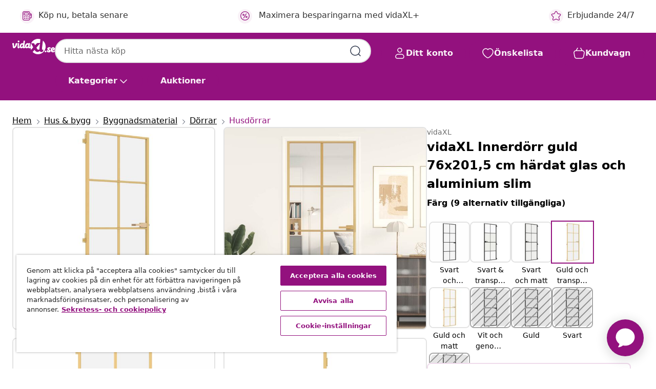

--- FILE ---
content_type: text/html;charset=UTF-8
request_url: https://www.vidaxl.se/e/vidaxl-innerdorr-guld-76x2015-cm-hardat-glas-och-aluminium-slim/8721012136908.html
body_size: 41731
content:
 

 











 


 

























<!DOCTYPE html>
<html lang="sv-se" country="se" dir="ltr">
<head>




<link rel="preload" href="/on/demandware.static/Sites-vidaxl-se-Site/-/default/dw12605bad/fonts/vidaXLfontFE.woff" as="font" crossorigin />

<style>
    @font-face {
        font-family: vidaXLfont;
        src:  url("/on/demandware.static/Sites-vidaxl-se-Site/-/default/dw12605bad/fonts/vidaXLfontFE.woff") format("woff");
        font-weight: 400;
        font-style: normal;
    }
</style>

<link rel="preload" href="/on/demandware.static/Sites-vidaxl-se-Site/-/sv_SE/dwb44eb6cc/images/vidaXL_logo.svg" as="image" />


    <link rel="preload" href="/on/demandware.static/Sites-vidaxl-se-Site/-/sv_SE/v1768813372252/css/global-modified.css" as="style" />
    <link rel="preload" href="/on/demandware.static/Sites-vidaxl-se-Site/-/sv_SE/v1768813372252/css/molecules.css" as="style" />



    <link rel="preload" href="//cdn.cookielaw.org/scripttemplates/otSDKStub.js" as="script" />

<!--[if gt IE 9]><!-->
<script>//common/scripts.isml</script>
<script defer type="text/javascript" src="/on/demandware.static/Sites-vidaxl-se-Site/-/sv_SE/v1768813372252/js/main.js"></script>

    
        <script defer type="text/javascript" src="/on/demandware.static/Sites-vidaxl-se-Site/-/sv_SE/v1768813372252/js/productDetail.js"
            
            >
        </script>
    


<!--<![endif]-->
<script>
    window.SitePreferences =  {"dataDogImageAddErrorEnable":true}
</script>


<meta charset=UTF-8>

<meta http-equiv="x-ua-compatible" content="ie=edge">

<meta name="viewport" content="width=device-width, initial-scale=1">


















    



    <link rel="alternate" hreflang="sl-SI" href="https://www.vidaxl.si/e/vidaxl-notranja-vrata-ozka-zlata-76x2015cm-kaljeno-steklo-in-aluminij/8721012136908.html" >
<link rel="alternate" hreflang="pt-PT" href="https://www.vidaxl.pt/e/vidaxl-porta-interior-76x2015-cm-vidro-temperado-e-aluminio-dourado/8721012136908.html" >
<link rel="alternate" hreflang="en-IE" href="https://www.vidaxl.ie/e/vidaxl-interior-door-slim-golden-76x2015-cm-tempered-glass-and-aluminium/8721012136908.html" >
<link rel="alternate" hreflang="de-AT" href="https://www.vidaxl.at/e/vidaxl-innentur-schlank-golden-76x2015-cm-hartglas-und-aluminium/8721012136908.html" >
<link rel="alternate" hreflang="en-GB" href="https://www.vidaxl.co.uk/e/vidaxl-interior-door-slim-golden-76x2015-cm-tempered-glass-and-aluminium/8721012136908.html" >
<link rel="alternate" hreflang="de-DE" href="https://www.vidaxl.de/e/vidaxl-innentur-schlank-golden-76x2015-cm-hartglas-und-aluminium/8721012136908.html" >
<link rel="alternate" hreflang="el-GR" href="https://www.vidaxl.gr/e/vidaxl-esoteriki-porta-xrysi-76-x-2015-ek-psimeno-gyali-aloyminio/8721012136908.html" >
<link rel="alternate" hreflang="fr-FR" href="https://www.vidaxl.fr/e/vidaxl-porte-interieure-mince-dore-76x2015-cm-verre-trempe-aluminium/8721012136908.html" >
<link rel="alternate" hreflang="pl-PL" href="https://www.vidaxl.pl/e/vidaxl-drzwi-wewnetrzne-zlote-76x2015-cm-szklo-i-aluminium/8721012136908.html" >
<link rel="alternate" hreflang="de-CH" href="https://de.vidaxl.ch/e/vidaxl-innentur-schlank-golden-76x2015-cm-hartglas-und-aluminium/8721012136908.html" >
<link rel="alternate" hreflang="fr-CH" href="https://fr.vidaxl.ch/e/vidaxl-porte-interieure-mince-dore-76x2015-cm-verre-trempe-aluminium/8721012136908.html" >
<link rel="alternate" hreflang="sk-SK" href="https://www.vidaxl.sk/e/vidaxl-vnutorne-dvere-tenke-zlate-76x2015-cm-tvrdene-sklo-a-hlinik/8721012136908.html" >
<link rel="alternate" hreflang="bg-BG" href="https://www.vidaxl.bg/e/vidaxl-interiorna-vrata-zlatista-76x2015-sm-zakaleno-staklo-aluminiy/8721012136908.html" >
<link rel="alternate" hreflang="nl-NL" href="https://www.vidaxl.nl/e/vidaxl-binnendeur-smal-76x2015-cm-gehard-glas-en-aluminium-goudkleur/8721012136908.html" >
<link rel="alternate" hreflang="nl-BE" href="https://nl.vidaxl.be/e/vidaxl-binnendeur-smal-76x2015-cm-gehard-glas-en-aluminium-goudkleur/8721012136908.html" >
<link rel="alternate" hreflang="fr-BE" href="https://fr.vidaxl.be/e/vidaxl-porte-interieure-mince-dore-76x2015-cm-verre-trempe-aluminium/8721012136908.html" >
<link rel="alternate" hreflang="sv-SE" href="https://www.vidaxl.se/e/vidaxl-innerdorr-guld-76x2015-cm-hardat-glas-och-aluminium-slim/8721012136908.html" >
<link rel="alternate" hreflang="cs-CZ" href="https://www.vidaxl.cz/e/vidaxl-interierove-dvere-uzke-zlate-76x2015-cm-tvrzene-sklo-a-hlinik/8721012136908.html" >
<link rel="alternate" hreflang="da-DK" href="https://www.vidaxl.dk/e/vidaxl-indvendig-dor-76x2015-cm-haerdet-glas-og-aluminium-guldfarvet/8721012136908.html" >
<link rel="alternate" hreflang="is-IS" href="https://is.vidaxl.is/e/vidaxl-innihur-unnur-gyllt-76x2015-cm-hert-gler-og-al/8721012136908.html" >
<link rel="alternate" hreflang="ro-RO" href="https://www.vidaxl.ro/e/vidaxl-usa-interior-slim-auriu-76x2015-cm-sticla-securizataaluminiu/8721012136908.html" >
<link rel="alternate" hreflang="lv-LV" href="https://www.vidaxl.lv/e/vidaxl-ieksdurvis-76x2015-cm-zelta-krasa-rudits-stikls-aluminijs/8721012136908.html" >
<link rel="alternate" hreflang="lt-LT" href="https://www.vidaxl.lt/e/vidaxl-vidaus-durys-auksines-76x2015cm-grudintas-stiklasaliuminis/8721012136908.html" >
<link rel="alternate" hreflang="nb-NO" href="https://www.vidaxl.no/e/vidaxl-innerdor-slank-gull-76x2015-cm-herdet-glass-og-aluminium/8721012136908.html" >
<link rel="alternate" hreflang="fi-FI" href="https://www.vidaxl.fi/e/vidaxl-sisaovi-ohut-kultainen-76x2015-cm-karkaistu-lasi-ja-alumiini/8721012136908.html" >
<link rel="alternate" hreflang="it-IT" href="https://www.vidaxl.it/e/vidaxl-porta-interni-sottile-oro-76x2015cm-vetro-temperato-alluminio/8721012136908.html" >
<link rel="alternate" hreflang="es-ES" href="https://www.vidaxl.es/e/vidaxl-puerta-de-interior-dorada-vidrio-templado-y-aluminio-76x2015cm/8721012136908.html" >
<link rel="alternate" hreflang="et-EE" href="https://www.vidaxl.ee/e/vidaxl-ohuke-siseuks-kuldne-76x2015-cm-karastatud-klaas-alumiinium/8721012136908.html" >
<link rel="alternate" hreflang="hr-HR" href="https://www.vidaxl.hr/e/vidaxl-sobna-vrata-tanka-zlatna-76x2015-cm-kaljeno-staklo-i-aluminij/8721012136908.html" >
<link rel="alternate" hreflang="hu-HU" href="https://www.vidaxl.hu/e/vidaxl-arany-edzett-uveg-es-aluminium-vekony-belteri-ajto-76x2015-cm/8721012136908.html" >


 
    
        
            <meta property="og:image" content="https://www.vidaxl.se/on/demandware.static/-/Sites-vidaxl-catalog-master-sku/default/dw2b8712f2/hi-res/632/115/119/4634/155140/image_2_155140.jpg">
        
    

    
        
            <meta property="og:image:width" content="1200px">
        
    

    
        
            <meta property="og:type" content="article">
        
    

    
        
            <meta property="og:title" content="vidaXL Innerd&ouml;rr guld 76x201,5 cm h&auml;rdat glas och aluminium slim | vidaxl-se">
        
    

    
        
            <meta property="og:image:height" content="1200px">
        
    

    
        
            
                
                <meta name="robots" content="index,follow">
            
        
        
    

    
        
            <meta property="og:url" content="https://www.vidaxl.se/e/vidaxl-innerdorr-guld-76x2015-cm-hardat-glas-och-aluminium-slim/8721012136908.html">
        
    

    
        
            <meta property="og:description" content="Skapa en vacker &ouml;verg&aring;ng fr&aring;n ett utrymme till ett annat med denna innerd&ouml;rr. Starkt material: H&auml;rdat glas starkare och mer h&aring;llbart &auml;n n&aring;got annat glas. H&auml;rdat glas &auml;r k&auml;nt f&ouml;r att motst&aring; krafter som h&ouml;ga st&ouml;tar, repor, slag etc.Robust metallram: Aluminiumramen s&auml;kerst&auml;ller glasd&ouml;rrens robusthet och stabilitet.Stora glaspaneler: De stora h&auml;rdade glaspanelerna sl&auml;pper in ljus, vilket g&ouml;r detta till ett bra val f&ouml;r att skapa ett ljust, luftigt bostadsutrymme.Slimmad design: Den slimmade aluminiumramen ger innerd&ouml;rren ett modernt och lyxigt utseende. Bra att k&auml;nna till:Denna innerd&ouml;rr ska monteras i en 35-50 mm d&ouml;rrkarm.">
        
    







        <title>vidaXL Innerdörr guld 76x201,5 cm härdat glas och aluminium slim | vidaXL.se</title>




    
        
    
       
        <meta name="description" content="vidaXL Innerd&ouml;rr guld 76x201,5 cm h&auml;rdat glas och aluminium slim hos vidaXL | Fri frakt ✓ Stort sortiment ✓ Best&auml;ll idag" />
    


    <meta name="keywords" content="d&ouml;rr, d&ouml;rrar, innerd&ouml;rr, innerd&ouml;rrar, glasd&ouml;rr, glasd&ouml;rrar, d&ouml;rr glas, d&ouml;rrar glas, glas d&ouml;rr, glas d&ouml;rrar, modern innerd&ouml;rr, moderna innerd&ouml;rrar, aluminiumd&ouml;rr, aluminiumd&ouml;rrar, d&ouml;rr aluminium, d&ouml;rrar aluminium" />

 

<link rel="icon" type="image/png" href="/on/demandware.static/Sites-vidaxl-se-Site/-/default/dwb408d4bd/images/favicons/favicon-196x196.png" sizes="196x196" />
<link rel="icon" type="image/png" href="/on/demandware.static/Sites-vidaxl-se-Site/-/default/dwdb09da36/images/favicons/favicon-96x96.png" sizes="96x96" />
<link rel="icon" type="image/png" href="/on/demandware.static/Sites-vidaxl-se-Site/-/default/dwbd770745/images/favicons/favicon-32x32.png" sizes="32x32" />
<link rel="icon" type="image/png" href="/on/demandware.static/Sites-vidaxl-se-Site/-/default/dwd8b77439/images/favicons/favicon-16x16.png" sizes="16x16" />
<link rel="icon" type="image/png" href="/on/demandware.static/Sites-vidaxl-se-Site/-/default/dwf2f441ab/images/favicons/favicon-128.png" sizes="128x128" />
<link rel="icon" type="image/png" href="/on/demandware.static/Sites-vidaxl-se-Site/-/default/dw5db65b5c/images/favicons/favicon-48x48.png" sizes="48x48" />
<link rel="icon" type="image/png" href="/on/demandware.static/Sites-vidaxl-se-Site/-/default/dwc06a1535/images/favicons/favicon-144x144.png" sizes="144x144" />
<link rel="icon" type="image/x-icon" href="/on/demandware.static/Sites-vidaxl-se-Site/-/default/dw9d734a52/images/favicon.ico" />

<link rel="stylesheet" href="/on/demandware.static/Sites-vidaxl-se-Site/-/sv_SE/v1768813372252/css/global-modified.css" />


<link rel="stylesheet" href="/on/demandware.static/Sites-vidaxl-se-Site/-/sv_SE/v1768813372252/css/molecules.css" />


    
        <link rel="stylesheet" href="/on/demandware.static/Sites-vidaxl-se-Site/-/sv_SE/v1768813372252/css/product/detail.css" />
    

    
        <link rel="stylesheet" href="/on/demandware.static/Sites-vidaxl-se-Site/-/sv_SE/v1768813372252/css/energyLabel.css" />
    


<script type="application/ld+json">
    {
    "@context": "https://schema.org",
    "@type": "Organization",
    "brand": {"name": "vidaXL", "@type": "Thing"}
    }
</script>

<script id="fallback-images-script" data-use-alternative-product-images="ONLY_MISSING">
    function handleImageError(img) {
        const useAlternativeProductImages = document.querySelector('#fallback-images-script').dataset.useAlternativeProductImages;
        var dataDogPreference = SitePreferences.dataDogImageAddErrorEnable;
        img.onerror = ""; // prevent infinite loop
        if (dataDogPreference && window.DD_RUM) {
            // Report the error to Datadog RUM
            window.DD_RUM.onReady(function() {
            if (window.DD_RUM && typeof window.DD_RUM.addError === 'function') {
                console.log('Reporting image load error to Datadog RUM for image:', img.src);
                window.DD_RUM.addError(new Error('Main image load error:'+img.src), {
                    source: 'image',
                    handling: 'handled',
                    imgSrc: img.src,
                    alt: img.alt || ''
                });
            }
            });
         }
        if (useAlternativeProductImages === 'ONLY_MISSING' && img.dataset.alternativeImgSrc) {
            img.src = img.dataset.alternativeImgSrc;
            img.onerror = function () {
                img.src = img.dataset.errorSrc;
                if (dataDogPreference && window.DD_RUM) {               
                    // Report secondary error to Datadog RUM
                    window.DD_RUM.onReady(function() {
                        if (window.DD_RUM && typeof window.DD_RUM.addError === 'function') {
                            console.log('Reporting alternative image load error to Datadog RUM for image:', img.dataset.alternativeImgSrc);
                            window.DD_RUM.addError(new Error('Alternative image load error:' + img.dataset.alternativeImgSrc), {
                                handling: 'handled',
                                imgSrc: img.src,
                                alt: img.alt || ''
                            });
                        }
                    });
                }
            };
        } else if (img.dataset.sourceImg) {
            if (img.dataset.altImgSrc){
                img.src = img.dataset.altImgSrc;
                img.removeAttribute('srcset');
                img.onerror = function () {
                const fallbackTried = img.dataset.fallbackTried === "true";
                if (!fallbackTried) {
                    img.dataset.fallbackTried = "true";
                    img.src = img.dataset.errorSrc;
                    if (dataDogPreference && window.DD_RUM) {
                        // Report secondary error to Datadog RUM
                        window.DD_RUM.onReady(function() {
                            if (window.DD_RUM && typeof window.DD_RUM.addError === 'function') {
                                console.log('Reporting alternative image load error to Datadog RUM for image:', img.dataset.altImgSrc);
                                window.DD_RUM.addError(new Error('Alternative image load error:' + img.dataset.altImgSrc), {
                                    handling: 'handled',
                                    imgSrc: img.src,
                                    alt: img.alt || ''
                                    });
                                }
                        });
                    }
                    img.removeAttribute('srcset');
                    img.classList.add('unavailable-image-loaded');
                } else {
                    img.onerror = null; // stop the loop
                }
            };
            }
        } 
        else if (img.dataset.errorSrc) {
            img.src = img.dataset.errorSrc;
        }
    }

    function handleBackgroundImageError(imgElement) {
        const fallbackImage = imgElement.getAttribute('data-alternative-img-src');
        const errorImage = imgElement.getAttribute('data-error-src') || '/images/product-image-unavailable.svg';

        // Determine the final image to use for <img src>
        const finalImage = (fallbackImage && fallbackImage.trim() !== '') ? fallbackImage : errorImage;

        // Apply the fallback or error image to the <img>
        imgElement.src = finalImage;
    }

// Separate function that sets the background image
function applyOverlayBackground(imgElement, imageUrl) {
    if (imageUrl && imageUrl.trim() !== '' && imageUrl !== 'null') {
        const parentDiv = imgElement.closest('div');
        if (parentDiv) {
            parentDiv.style.backgroundImage = 'var(--overlay-gradient), url('+ imageUrl +')';
        }
    }
    imgElement.classList.add('invisible');
}

</script>





<!-- Consent Mode default settings -->
<script>
    var dataLayer = dataLayer || [];
    function gtag(){dataLayer.push(arguments);}

    gtag('consent', 'default', {
    'ad_storage': 'denied',
    'analytics_storage': 'denied',
    'functionality_storage': 'denied',
    'personalization_storage': 'denied',
    'security_storage': 'denied',
    'ad_user_data': 'denied',
    'ad_personalization': 'denied',
    'wait_for_update': 500
    });
</script>





<script>
    window.dataLayer = window.dataLayer || [];
</script>


    <script async src="https://536004373.collect.igodigital.com/collect.js"> </script>
    <script>
    var _etmc = [];
    _etmc.push(["setOrgId", 536004373]);
    </script>





    
        
                <!-- Google Tag Manager -->
                <script>(function(w,d,s,l,i){w[l]=w[l]||[];w[l].push({'gtm.start':
                        new Date().getTime(),event:'gtm.js'});var f=d.getElementsByTagName(s)[0],
                    j=d.createElement(s),dl=l!='dataLayer'?'&l='+l:'';j.async=true;j.src=
                    'https://www.googletagmanager.com/gtm.js?id='+i+dl;f.parentNode.insertBefore(j,f);
                })(window,document,'script','dataLayer','GTM-T53NPDD');</script>
                <!-- End Google Tag Manager -->
        
    

    
    



    <!-- OneTrust Cookies Consent Notice start for www.vidaxl.se-->
    <script src="https://cdn.cookielaw.org/scripttemplates/otSDKStub.js" charset="UTF-8"
        data-domain-script="47c81c4c-75d2-4135-991a-6d9006cd4e0f" data-document-language="true" ></script>
    <script>
        function OptanonWrapper() { }
    </script>
    <!-- OneTrust Cookies Consent Notice end for www.vidaxl.se-->



    <!-- Prefixbox Integration -->
<link rel="preconnect" href="https://integration.prefixbox.com/" />
<link rel="dns-prefetch" href="https://integration.prefixbox.com/" />
<link rel="preconnect" href="https://api.prefixbox.com/" />
<link rel="dns-prefetch" href="https://api.prefixbox.com/" />
<script>
    window.prefixboxAnalytics=window.prefixboxAnalytics||function(t,s,p,o){(window.pfbxQueue=window.pfbxQueue||[]).push({type:t,source:s,params:p,overrideObject:o});};
    window.prefixboxFunctions=window.prefixboxFunctions||{}; window.prefixboxCustomerFunctions=window.prefixboxCustomerFunctions||{};
</script>
<script
    id="prefixbox-integration-v2"
    async
    defer
    fetchpriority="high"
    type="text/javascript"
    src="https://integration.prefixbox.com/836545ac-8aff-4266-8d6a-3cb2ebd7d01d"
> </script>
<!-- End Prefixbox Integration -->



<link rel="canonical" href="/e/vidaxl-innerdorr-guld-76x2015-cm-hardat-glas-och-aluminium-slim/8721012136908.html"/>


<script type="text/javascript">//<!--
/* <![CDATA[ (head-active_data.js) */
var dw = (window.dw || {});
dw.ac = {
    _analytics: null,
    _events: [],
    _category: "",
    _searchData: "",
    _anact: "",
    _anact_nohit_tag: "",
    _analytics_enabled: "true",
    _timeZone: "Europe/Stockholm",
    _capture: function(configs) {
        if (Object.prototype.toString.call(configs) === "[object Array]") {
            configs.forEach(captureObject);
            return;
        }
        dw.ac._events.push(configs);
    },
	capture: function() { 
		dw.ac._capture(arguments);
		// send to CQ as well:
		if (window.CQuotient) {
			window.CQuotient.trackEventsFromAC(arguments);
		}
	},
    EV_PRD_SEARCHHIT: "searchhit",
    EV_PRD_DETAIL: "detail",
    EV_PRD_RECOMMENDATION: "recommendation",
    EV_PRD_SETPRODUCT: "setproduct",
    applyContext: function(context) {
        if (typeof context === "object" && context.hasOwnProperty("category")) {
        	dw.ac._category = context.category;
        }
        if (typeof context === "object" && context.hasOwnProperty("searchData")) {
        	dw.ac._searchData = context.searchData;
        }
    },
    setDWAnalytics: function(analytics) {
        dw.ac._analytics = analytics;
    },
    eventsIsEmpty: function() {
        return 0 == dw.ac._events.length;
    }
};
/* ]]> */
// -->
</script>
<script type="text/javascript">//<!--
/* <![CDATA[ (head-cquotient.js) */
var CQuotient = window.CQuotient = {};
CQuotient.clientId = 'bfns-vidaxl-se';
CQuotient.realm = 'BFNS';
CQuotient.siteId = 'vidaxl-se';
CQuotient.instanceType = 'prd';
CQuotient.locale = 'sv_SE';
CQuotient.fbPixelId = '661482360974948';
CQuotient.activities = [];
CQuotient.cqcid='';
CQuotient.cquid='';
CQuotient.cqeid='';
CQuotient.cqlid='';
CQuotient.apiHost='api.cquotient.com';
/* Turn this on to test against Staging Einstein */
/* CQuotient.useTest= true; */
CQuotient.useTest = ('true' === 'false');
CQuotient.initFromCookies = function () {
	var ca = document.cookie.split(';');
	for(var i=0;i < ca.length;i++) {
	  var c = ca[i];
	  while (c.charAt(0)==' ') c = c.substring(1,c.length);
	  if (c.indexOf('cqcid=') == 0) {
		CQuotient.cqcid=c.substring('cqcid='.length,c.length);
	  } else if (c.indexOf('cquid=') == 0) {
		  var value = c.substring('cquid='.length,c.length);
		  if (value) {
		  	var split_value = value.split("|", 3);
		  	if (split_value.length > 0) {
			  CQuotient.cquid=split_value[0];
		  	}
		  	if (split_value.length > 1) {
			  CQuotient.cqeid=split_value[1];
		  	}
		  	if (split_value.length > 2) {
			  CQuotient.cqlid=split_value[2];
		  	}
		  }
	  }
	}
}
CQuotient.getCQCookieId = function () {
	if(window.CQuotient.cqcid == '')
		window.CQuotient.initFromCookies();
	return window.CQuotient.cqcid;
};
CQuotient.getCQUserId = function () {
	if(window.CQuotient.cquid == '')
		window.CQuotient.initFromCookies();
	return window.CQuotient.cquid;
};
CQuotient.getCQHashedEmail = function () {
	if(window.CQuotient.cqeid == '')
		window.CQuotient.initFromCookies();
	return window.CQuotient.cqeid;
};
CQuotient.getCQHashedLogin = function () {
	if(window.CQuotient.cqlid == '')
		window.CQuotient.initFromCookies();
	return window.CQuotient.cqlid;
};
CQuotient.trackEventsFromAC = function (/* Object or Array */ events) {
try {
	if (Object.prototype.toString.call(events) === "[object Array]") {
		events.forEach(_trackASingleCQEvent);
	} else {
		CQuotient._trackASingleCQEvent(events);
	}
} catch(err) {}
};
CQuotient._trackASingleCQEvent = function ( /* Object */ event) {
	if (event && event.id) {
		if (event.type === dw.ac.EV_PRD_DETAIL) {
			CQuotient.trackViewProduct( {id:'', alt_id: event.id, type: 'raw_sku'} );
		} // not handling the other dw.ac.* events currently
	}
};
CQuotient.trackViewProduct = function(/* Object */ cqParamData){
	var cq_params = {};
	cq_params.cookieId = CQuotient.getCQCookieId();
	cq_params.userId = CQuotient.getCQUserId();
	cq_params.emailId = CQuotient.getCQHashedEmail();
	cq_params.loginId = CQuotient.getCQHashedLogin();
	cq_params.product = cqParamData.product;
	cq_params.realm = cqParamData.realm;
	cq_params.siteId = cqParamData.siteId;
	cq_params.instanceType = cqParamData.instanceType;
	cq_params.locale = CQuotient.locale;
	
	if(CQuotient.sendActivity) {
		CQuotient.sendActivity(CQuotient.clientId, 'viewProduct', cq_params);
	} else {
		CQuotient.activities.push({activityType: 'viewProduct', parameters: cq_params});
	}
};
/* ]]> */
// -->
</script>


   <script type="application/ld+json">
        {"@context":"http://schema.org/","@type":"Product","name":"vidaXL Innerdörr guld 76x201,5 cm härdat glas och aluminium slim","description":"<p>Skapa en vacker övergång från ett utrymme till ett annat med denna innerdörr.</p><p> </p><ul><li>Starkt material: Härdat glas starkare och mer hållbart än något annat glas. Härdat glas är känt för att motstå krafter som höga stötar, repor, slag etc.</li><li>Robust metallram: Aluminiumramen säkerställer glasdörrens robusthet och stabilitet.</li><li>Stora glaspaneler: De stora härdade glaspanelerna släpper in ljus, vilket gör detta till ett bra val för att skapa ett ljust, luftigt bostadsutrymme.</li><li>Slimmad design: Den slimmade aluminiumramen ger innerdörren ett modernt och lyxigt utseende.</li></ul><p> </p><p>Bra att känna till:</p><ul><li>Denna innerdörr ska monteras i en 35-50 mm dörrkarm.</li></ul>","mpn":"8721012136908","sku":"8721012136908","brand":{"@type":"Thing","name":"vidaXL"},"image":["https://www.vidaxl.se/dw/image/v2/BFNS_PRD/on/demandware.static/-/Sites-vidaxl-catalog-master-sku/default/dw2b8712f2/hi-res/632/115/119/4634/155140/image_2_155140.jpg?sw=600","https://www.vidaxl.se/dw/image/v2/BFNS_PRD/on/demandware.static/-/Sites-vidaxl-catalog-master-sku/default/dwe0ee1375/hi-res/632/115/119/4634/155140/image_1_155140.jpg?sw=600","https://www.vidaxl.se/dw/image/v2/BFNS_PRD/on/demandware.static/-/Sites-vidaxl-catalog-master-sku/default/dw52058255/hi-res/632/115/119/4634/155140/image_3_155140.jpg?sw=600","https://www.vidaxl.se/dw/image/v2/BFNS_PRD/on/demandware.static/-/Sites-vidaxl-catalog-master-sku/default/dwb06d7cf5/hi-res/632/115/119/4634/155140/image_4_155140.jpg?sw=600","https://www.vidaxl.se/dw/image/v2/BFNS_PRD/on/demandware.static/-/Sites-vidaxl-catalog-master-sku/default/dw64e6477d/hi-res/632/115/119/4634/155140/image_5_155140.jpg?sw=600","https://www.vidaxl.se/dw/image/v2/BFNS_PRD/on/demandware.static/-/Sites-vidaxl-catalog-master-sku/default/dw14e42983/hi-res/632/115/119/4634/155140/image_6_155140.jpg?sw=600","https://www.vidaxl.se/dw/image/v2/BFNS_PRD/on/demandware.static/-/Sites-vidaxl-catalog-master-sku/default/dwe683451d/hi-res/632/115/119/4634/155140/image_7_155140.jpg?sw=600","https://www.vidaxl.se/dw/image/v2/BFNS_PRD/on/demandware.static/-/Sites-vidaxl-catalog-master-sku/default/dw9aa5b391/hi-res/632/115/119/4634/155140/image_8_155140.jpg?sw=600","https://www.vidaxl.se/dw/image/v2/BFNS_PRD/on/demandware.static/-/Sites-vidaxl-catalog-master-sku/default/dw35ff30c3/hi-res/632/115/119/4634/155140/image_9_155140.jpg?sw=600","https://www.vidaxl.se/dw/image/v2/BFNS_PRD/on/demandware.static/-/Sites-vidaxl-catalog-master-sku/default/dw8c7e9aad/hi-res/632/115/119/4634/155140/image_10_155140.jpg?sw=600"],"offers":{"url":{},"@type":"Offer","priceCurrency":"SEK","price":"2684.00","availability":"http://schema.org/InStock"}}
    </script>



</head>
<body>

    
        
    

    
    


<div
class="page "
data-action="Product-Show"
data-locale="sv_SE"
data-querystring="pid=8721012136908"
>


























 

 











 


 



























<div
    class="d-none js-auth-data"
    data-authenticated="false"
    data-registered="false"
    data-dropshipper="null"
    data-isbusinessuser="false"
>
</div>




<div class="container usp-container d-flex flex-row js-usp-row">
    <div class="col-12">
        
	
	<div class="content-asset"><!-- dwMarker="content" dwContentID="8d1ce502cdc295536b7778c4b8" -->
		<div class="usp slick-not-init" id="header-usp">
    <p class="usp-block" data-toggle="modal" data-target="#uspModal">
        <span class="usp-icons">
            <svg width="24" height="24" viewBox="0 0 24 24" fill="none"
                xmlns="http://www.w3.org/2000/svg">
                <path
                    d="M9.13784 4.72433C10.0591 2.8819 10.5197 1.96069 11.143 1.66508C11.6854 1.40782 12.3146 1.40782 12.8571 1.66508C13.4804 1.96069 13.941 2.88191 14.8622 4.72434L15.2215 5.4429C15.5059 6.01177 15.6481 6.29621 15.8562 6.51399C16.0403 6.70676 16.2612 6.86077 16.5058 6.96694C16.782 7.08689 17.0981 7.12201 17.7302 7.19225L18.0564 7.22849C20.2646 7.47385 21.3687 7.59653 21.8677 8.10561C22.3013 8.54802 22.5055 9.16639 22.4205 9.78001C22.3227 10.4861 21.5086 11.242 19.8805 12.7539L19.5361 13.0736C18.9804 13.5897 18.7025 13.8477 18.5419 14.1604C18.4 14.4368 18.3244 14.7424 18.3211 15.0531C18.3174 15.4046 18.4446 15.7671 18.699 16.4921V16.4921C19.5294 18.8587 19.9446 20.042 19.673 20.7338C19.4374 21.3339 18.927 21.7836 18.3021 21.9418C17.5816 22.1241 16.4767 21.5717 14.267 20.4668L13.4311 20.0489C12.9064 19.7865 12.644 19.6553 12.3688 19.6037C12.1251 19.558 11.8749 19.558 11.6312 19.6037C11.356 19.6553 11.0937 19.7865 10.5689 20.0489L9.73299 20.4668C7.52325 21.5717 6.41838 22.1241 5.69791 21.9418C5.07298 21.7836 4.56261 21.3339 4.32703 20.7338C4.05543 20.042 4.47062 18.8587 5.30101 16.4921V16.4921C5.55541 15.7671 5.68261 15.4046 5.67891 15.0531C5.67565 14.7424 5.60005 14.4368 5.45811 14.1604C5.29751 13.8477 5.01964 13.5897 4.46388 13.0736L4.11954 12.7539C2.49141 11.242 1.67734 10.4861 1.57953 9.78001C1.49453 9.16639 1.69867 8.54802 2.13229 8.10561C2.63127 7.59653 3.73538 7.47385 5.9436 7.22849L6.26976 7.19225C6.90189 7.12201 7.21795 7.08689 7.49423 6.96694C7.73879 6.86077 7.95965 6.70676 8.14383 6.51399C8.35189 6.29621 8.49411 6.01178 8.77855 5.44291L9.13784 4.72433Z"
                    stroke="var(--color-plum-500, #93117e)" stroke-width="1.5"
                    stroke-linecap="round"
                    stroke-linejoin="round" />
            </svg>
        </span>
        <span>Erbjudande 24/7</span>
    </p>
    <p class="usp-block" data-toggle="modal" data-target="#uspModal">
        <span class="usp-icons">
            <svg width="24" height="24" viewBox="0 0 24 24" fill="none"
                xmlns="http://www.w3.org/2000/svg">
                <path
                    d="M10 19H14M10 19C10 20.6569 8.65685 22 7 22C5.34315 22 4 20.6569 4 19M10 19C10 17.3431 8.65685 16 7 16C5.34315 16 4 17.3431 4 19M14 19C14 20.6569 15.3431 22 17 22C18.6569 22 20 20.6569 20 19M14 19C14 17.3431 15.3431 16 17 16C18.6569 16 20 17.3431 20 19M20 19V19C21.6569 19 23 17.6569 23 16V6.8C23 5.11984 23 4.27976 22.673 3.63803C22.3854 3.07354 21.9265 2.6146 21.362 2.32698C20.7202 2 19.8802 2 18.2 2H15.8C14.1198 2 13.2798 2 12.638 2.32698C12.0735 2.6146 11.6146 3.07354 11.327 3.63803C11 4.27976 11 5.11984 11 6.8V7.8C11 8.9201 11 9.48016 10.782 9.90798C10.5903 10.2843 10.2843 10.5903 9.90798 10.782C9.48016 11 8.92011 11 7.8 11H1.5M4 19V19C3.06812 19 2.60218 19 2.23463 18.8478C1.74458 18.6448 1.35523 18.2554 1.15224 17.7654C1 17.3978 1 16.9319 1 16V12.7727C1 12.1129 1 11.783 1.05245 11.4623C1.09902 11.1775 1.17626 10.8987 1.28282 10.6306C1.40284 10.3286 1.57257 10.0457 1.91205 9.47992L2.13566 9.10723C2.8155 7.97416 3.15542 7.40763 3.62342 6.99611C4.03758 6.63195 4.52256 6.35736 5.04791 6.18958C5.64157 6 6.30225 6 7.62362 6H11"
                    stroke="var(--color-plum-500, #93117e)" stroke-width="1.5"
                    stroke-linecap="round" stroke-linejoin="round" />
            </svg>
        </span>
        <span>Gratis frakt till fastlandet</span>
    </p>
    <p class="usp-block" data-toggle="modal" data-target="#uspModal">
        <span class="usp-icons">
            <svg width="24" height="24" viewBox="0 0 24 24" fill="none"
                xmlns="http://www.w3.org/2000/svg">
                <path
                    d="M6.5 14C6.5 14.2761 6.27614 14.5 6 14.5C5.72386 14.5 5.5 14.2761 5.5 14M6.5 14C6.5 13.7239 6.27614 13.5 6 13.5C5.72386 13.5 5.5 13.7239 5.5 14M6.5 14H5.5M6.5 18C6.5 18.2761 6.27614 18.5 6 18.5C5.72386 18.5 5.5 18.2761 5.5 18M6.5 18C6.5 17.7239 6.27614 17.5 6 17.5C5.72386 17.5 5.5 17.7239 5.5 18M6.5 18H5.5M10.5 14C10.5 14.2761 10.2761 14.5 10 14.5C9.72386 14.5 9.5 14.2761 9.5 14M10.5 14C10.5 13.7239 10.2761 13.5 10 13.5C9.72386 13.5 9.5 13.7239 9.5 14M10.5 14H9.5M10.5 18C10.5 18.2761 10.2761 18.5 10 18.5C9.72386 18.5 9.5 18.2761 9.5 18M10.5 18C10.5 17.7239 10.2761 17.5 10 17.5C9.72386 17.5 9.5 17.7239 9.5 18M10.5 18H9.5M14.5 14C14.5 14.2761 14.2761 14.5 14 14.5C13.7239 14.5 13.5 14.2761 13.5 14M14.5 14C14.5 13.7239 14.2761 13.5 14 13.5C13.7239 13.5 13.5 13.7239 13.5 14M14.5 14H13.5M14.5 18C14.5 18.2761 14.2761 18.5 14 18.5C13.7239 18.5 13.5 18.2761 13.5 18M14.5 18C14.5 17.7239 14.2761 17.5 14 17.5C13.7239 17.5 13.5 17.7239 13.5 18M14.5 18H13.5M22 10H18M18 7H18.8C19.9201 7 20.4802 7 20.908 7.21799C21.2843 7.40973 21.5903 7.71569 21.782 8.09202C22 8.51984 22 9.07989 22 10.2V13.8C22 14.9201 22 15.4802 21.782 15.908C21.5903 16.2843 21.2843 16.5903 20.908 16.782C20.4802 17 19.9201 17 18.8 17H18M6.6 10H13.4C13.9601 10 14.2401 10 14.454 9.89101C14.6422 9.79513 14.7951 9.64215 14.891 9.45399C15 9.24008 15 8.96005 15 8.4V6.6C15 6.03995 15 5.75992 14.891 5.54601C14.7951 5.35785 14.6422 5.20487 14.454 5.10899C14.2401 5 13.9601 5 13.4 5H6.6C6.03995 5 5.75992 5 5.54601 5.10899C5.35785 5.20487 5.20487 5.35785 5.10899 5.54601C5 5.75992 5 6.03995 5 6.6V8.4C5 8.96005 5 9.24008 5.10899 9.45399C5.20487 9.64215 5.35785 9.79513 5.54601 9.89101C5.75992 10 6.03995 10 6.6 10ZM6.8 22H13.2C14.8802 22 15.7202 22 16.362 21.673C16.9265 21.3854 17.3854 20.9265 17.673 20.362C18 19.7202 18 18.8802 18 17.2V6.8C18 5.11984 18 4.27976 17.673 3.63803C17.3854 3.07354 16.9265 2.6146 16.362 2.32698C15.7202 2 14.8802 2 13.2 2H6.8C5.11984 2 4.27976 2 3.63803 2.32698C3.07354 2.6146 2.6146 3.07354 2.32698 3.63803C2 4.27976 2 5.11984 2 6.8V17.2C2 18.8802 2 19.7202 2.32698 20.362C2.6146 20.9265 3.07354 21.3854 3.63803 21.673C4.27976 22 5.11984 22 6.8 22Z"
                    stroke="var(--color-plum-500, #93117e)" stroke-width="1.5"
                    stroke-linecap="round"
                    stroke-linejoin="round" />
            </svg>
        </span>
        <span>Köp nu, betala senare</span>
    </p>
    <p class="usp-block" data-toggle="modal" data-target="#uspModal">
        <span class="usp-icons">
            <svg width="24" height="24" viewBox="0 0 24 24" fill="none"
                xmlns="http://www.w3.org/2000/svg">
                <path
                    d="M14.9999 7L8.99988 17M22 12C22 17.5228 17.5228 22 12 22C6.47715 22 2 17.5228 2 12C2 6.47715 6.47715 2 12 2C17.5228 2 22 6.47715 22 12ZM9.99988 9.5C9.99988 10.3284 9.32831 11 8.49988 11C7.67145 11 6.99988 10.3284 6.99988 9.5C6.99988 8.67157 7.67145 8 8.49988 8C9.32831 8 9.99988 8.67157 9.99988 9.5ZM16.9999 14.5C16.9999 15.3284 16.3283 16 15.4999 16C14.6715 16 13.9999 15.3284 13.9999 14.5C13.9999 13.6716 14.6715 13 15.4999 13C16.3283 13 16.9999 13.6716 16.9999 14.5Z"
                    stroke="var(--color-plum-500, #93117e)" stroke-width="1.5"
                    stroke-linecap="round"
                    stroke-linejoin="round" />
            </svg>
        </span>
        <span>Maximera besparingarna med vidaXL+</span>
    </p>
</div>
	</div> <!-- End content-asset -->



        <div class="modal fade p-0 custom-modal" id="uspModal" tabindex="-1" role="dialog" aria-labelledby="uspModal">
            <div class="modal-dialog" role="document">
                <div class="modal-content">
                    <div>
                        <div class="modal-header-usp">
                            <p class="modal-title-usp">Varf&ouml;r v&auml;lja vidaXL?
                                
<button 
    class="vbtn text-base btn-neutral transparent pill btn-semantic font-weight-semibold"
    type="button"
    
        data-dismiss="modal"
        
        
        
        
        
        
        aria-label="St&auml;ng menyn"
        
        name="button"
        >

        

        
    
         
            
                <img class="" src="/on/demandware.static/Sites-vidaxl-se-Site/-/default/dwac11c557/images/svg/common/cross.svg"
                    alt="Rensa s&ouml;kord" width="24px"
                    height="24px">
            
        

        

        

        

    

    

</button>
                            </p>
                        </div>
                    </div>
                    <div class="usp-layout">
                        







<div class="templatePage" id="headerusp">
<div class="experience-region experience-main"><div class="experience-component experience-custom_layouts-headerUSP">

<div class="mobile-2r-2c">
    <div class="usp-row">
        <div class="region usp-section"><div class="experience-component experience-custom_assets-usp">
























 

 











 


 























<div class="modal-body-usp row">
    <div class="popup-usp">
        <div class="usp-main">
            <div class="usp-icon">
                <img src="/on/demandware.static/Sites-vidaxl-se-Site/-/default/dw2d18756e/images/svg/usp/star.svg" alt="usp icon" width="100%" height="100%"/>
            </div>
            <div class="row-des">
                <p class="text-base font-weight-bold title">Erbjudande 24/7</p>
                <p class="description">Hitta de b&auml;sta erbjudandena och rabatterade produkter varje dag p&aring; vidaXL!</p>
            </div>
        </div>
        
            

<a
class="btn-neutral outlined text-base font-weight-semibold vbtn text-base "

href="https://www.vidaxl.se/cms-coupon-code.html"
target="_self"
tabindex="0"
title="button" role="button"
aria-label="button"






>




<span class="btn-text">G&aring; till erbjudanden</span>



</a>
        
    </div>
</div></div></div>
        <div class="region usp-section"><div class="experience-component experience-custom_assets-usp">
























 

 











 


 























<div class="modal-body-usp row">
    <div class="popup-usp">
        <div class="usp-main">
            <div class="usp-icon">
                <img src="/on/demandware.static/Sites-vidaxl-se-Site/-/default/dwb8d6a768/images/svg/usp/truck.svg" alt="usp icon" width="100%" height="100%"/>
            </div>
            <div class="row-des">
                <p class="text-base font-weight-bold title">Gratis frakt till fastlandet</p>
                <p class="description">Njut av gratis frakt till fastlandet p&aring; alla varor, stora som sm&aring;!</p>
            </div>
        </div>
        
    </div>
</div></div></div>
        <div class="region usp-section"><div class="experience-component experience-custom_assets-usp">
























 

 











 


 























<div class="modal-body-usp row">
    <div class="popup-usp">
        <div class="usp-main">
            <div class="usp-icon">
                <img src="/on/demandware.static/Sites-vidaxl-se-Site/-/default/dw6ba87ef3/images/svg/usp/pos.svg" alt="usp icon" width="100%" height="100%"/>
            </div>
            <div class="row-des">
                <p class="text-base font-weight-bold title">K&ouml;p nu, betala senare</p>
                <p class="description">P&aring; vidaXL kan du f&aring; din favoritprodukt direkt och betala senare med Klarna!</p>
            </div>
        </div>
        
    </div>
</div></div></div>
        <div class="region usp-section"><div class="experience-component experience-custom_assets-usp">
























 

 











 


 























<div class="modal-body-usp row">
    <div class="popup-usp">
        <div class="usp-main">
            <div class="usp-icon">
                <img src="/on/demandware.static/Sites-vidaxl-se-Site/-/default/dw2722eabe/images/svg/usp/procent-circle.svg" alt="usp icon" width="100%" height="100%"/>
            </div>
            <div class="row-des">
                <p class="text-base font-weight-bold title">Maximera besparingarna med vidaXL+</p>
                <p class="description">Logga in med ditt konto idag och se dina vidaXL+ po&auml;ng v&auml;xa. Ju mer du handlar, desto st&ouml;rre rabatter kan du l&aring;sa upp!</p>
            </div>
        </div>
        
            

<a
class="btn-neutral outlined text-base font-weight-semibold vbtn text-base "

href="https://www.vidaxl.se/loyalty-vidaXL.html"
target="_self"
tabindex="0"
title="button" role="button"
aria-label="button"






>




<span class="btn-text">Skapa ett konto</span>



</a>
        
    </div>
</div></div></div>
    </div>
</div></div></div>
</div>




                    </div>
                </div>
            </div>
        </div>
    </div>
    <div class="search-tooltip d-none">
        <span class="tooltip">V&auml;nligen ange en s&ouml;kterm</span>
    </div>
    
</div>
<header id="header" class="bg-primary sticky-top js-navigation header-wrapper pdp">
    <div class="header-container container-max-width">
        <nav class="d-block">
            <div class="row js-nav-row bg-primary hide-search-desktop header-nav-row flex-nowrap d-xl-flex">
                <button class="vbtn btn-base js-navbar-toggler navbar-toggler d-desktop-none" type="button"
                    aria-controls="sg-navbar-collapse" aria-expanded="false" aria-label="Toggle navigation">
                    <div class="nav-toggle d-inline-block">
                        <div class="nav-navicon">
                            <img class="menu-icon" src="/on/demandware.static/Sites-vidaxl-se-Site/-/default/dw707bd61a/images/svg/common/menu.svg"
                                alt=" meny" width="24" height="24">
                        </div>
                    </div>
                </button>
                <a id="logo" class="col justify-content-center align-content-center notranslate menu-logo"
                    href="/" title="vidaXL Hem">
                    <img class="svg logo text-primary" src="/on/demandware.static/Sites-vidaxl-se-Site/-/sv_SE/dwb44eb6cc/images/vidaXL_logo.svg"
                        alt="vidaXL Home" width="100%" height="100%">

                    <img class="svg logo text-primary mobile-sticky-logo"
                        src="/on/demandware.static/Sites-vidaxl-se-Site/-/default/dw8596f5bc/images/svg/common/vidaXL_logo_white.svg" alt="vidaXL Home" width="100%" height="100%">
                </a>
                <div
                    class="d-none d-desktop-none categories-button-block js-categories-button-block header-categorie-links">
                    
<button 
    class="vbtn text-base btn-base pill js-toggle-navigation js-bottom-menu-item font-weight-semibold"
    type="button"
    
        
        
        
        
        
        
        
        aria-label="Kategorier"
        
        name="button"
        >

        

        
    
        

        

        

        
            <span class="btn-text">Kategorier</span>
        

    

     
           
            
                <svg width="24" height="24" viewBox="0 0 24 24" fill="none" xmlns="http://www.w3.org/2000/svg">
                    <path d="M10 6L16 12L10 18" stroke-width="1.5" stroke-linecap="round" stroke-linejoin="round"/>
                </svg>
            
            
            
    

</button>
                </div>
                <div class="col px-0 d-none d-desktop-block">
                    






























 

 











 


 























<div class="site-search w-100 search-bar">
    <form role="search" action="/catalogsearch/result" method="get" name="simpleSearch" class="h-100">

        <div class="input-group search-input-container">
            <input class="search-field horizontal-shake-animation flex-fill text-input text-base fint-weight-regular"
    type="text"
    name="q"
    value=""
    enterkeyhint="search"
    placeholder="Hitta n&auml;sta k&ouml;p"
    role="combobox"
    aria-describedby="search-assistive-text"
    aria-haspopup="listbox"
    maxlength="100"
    aria-owns="search-results"
    aria-expanded="false"
    aria-autocomplete="list"
    aria-activedescendant=""
    aria-controls="search-results"
    aria-label="Ange nyckelord eller artikelnummer"
    autocomplete="off"
/>

            
<button 
    class="vbtn text-base btn-semantic d-none reset-button horizontal-shake-animation pill btn-base outlined"
    type="button"
    
        
        
        
        
        
        
        
        aria-label="Rensa s&ouml;kord"
        
        name="button"
        >

        

        
    
         
            
                <img class="" src="/on/demandware.static/Sites-vidaxl-se-Site/-/default/dwac11c557/images/svg/common/cross.svg"
                    alt="Rensa s&ouml;kord" width="24px"
                    height="24px">
            
        

        

        

        

    

    

</button>
            
<button 
    class="vbtn text-base btn-semantic search-button horizontal-shake-animation pill btn-base outlined"
    type="button"
    
        
        
        
        
        
        
        
        aria-label="Skicka s&ouml;kord"
        
        name="search-button"
        >

        

        
    
         
            
                <img class="" src="/on/demandware.static/Sites-vidaxl-se-Site/-/default/dw58f42cc3/images/svg/common/search.svg"
                    alt="Search Icon" width="24px"
                    height="24px">
            
        

        

        

        

    

    

</button>

            <div class="suggestions-wrapper w-100 mt-1"
                data-url="/on/demandware.store/Sites-vidaxl-se-Site/sv_SE/SearchServices-GetSuggestions?q=">
                
























 

 











 


 






















<div class="flex-column suggestions presearch-suggestions border-0 shadow-lg" style="display: none">
    <div class="recentsearchDisplay">
        <div class="font-weight-bold text-sm search-sug-header">Dina senaste s&ouml;kningar </div>
        <div class="recentSearchesShow" id="recentSearchesShowID" data-no-recent-search-message="Inga senaste s&ouml;kningar tillg&auml;ngliga"></div>
    </div>

    
        
	
	<div class="content-asset"><!-- dwMarker="content" dwContentID="4c6dbbd2bc4ca92bdcfcff2a43" -->
		<div class="presearch-configurator px-3 pb-3">
  <p class="fw-bold h5">Möbelkonfigurator</p>
  <a class="btn btn-outline-secondary custom-btn" href="https://www.vidaxl.se/customizable-beds-and-bed-accessories">
    <span>
      <img class="custom-icon" alt="Category_Bedroom" src="https://www.vidaxl.se/on/demandware.static/-/Library-Sites-vidaXLSharedLibrary/default/dw71c599de/Icons/Category_Bedroom.svg" title="" />Sängkonfigurator</span>
  </a>
</div>
<hr class="custom-hr" />
<style type="text/css">
.presearch-configurator .btn.custom-btn {
  border: 2px solid #E3E3E3;
  border-radius: 8px;
}

.presearch-configurator  .custom-icon {
  width: 16px;
  display: inline;
  margin-right: 8px;
}

hr.custom-hr {
  border-color: #e3e3e3;
}
</style>
	</div> <!-- End content-asset -->



    

    

    
    <p class="text-sm font-weight-bold search-sug-header popularsearchDisplay">Popul&auml;ra s&ouml;kningar</p>
    <div class="flex-row attribute-chips chip-items">
       
            <div class="chip-item-container">
                

<a
class="btn-tab horizontal attribute-chip chip-item text-base font-weight-regular vbtn text-base "

href="/catalogsearch/result?q=dubbelgrind"
target="_self"
tabindex="0"
title="dubbelgrind" role="button"
aria-label="dubbelgrind"






>




<span class="btn-text">dubbelgrind</span>



</a>
            </div>
        
            <div class="chip-item-container">
                

<a
class="btn-tab horizontal attribute-chip chip-item text-base font-weight-regular vbtn text-base "

href="/catalogsearch/result?q=e"
target="_self"
tabindex="0"
title="e" role="button"
aria-label="e"






>




<span class="btn-text">e</span>



</a>
            </div>
        
            <div class="chip-item-container">
                

<a
class="btn-tab horizontal attribute-chip chip-item text-base font-weight-regular vbtn text-base "

href="/catalogsearch/result?q=bistroset"
target="_self"
tabindex="0"
title="bistroset" role="button"
aria-label="bistroset"






>




<span class="btn-text">bistroset</span>



</a>
            </div>
        
            <div class="chip-item-container">
                

<a
class="btn-tab horizontal attribute-chip chip-item text-base font-weight-regular vbtn text-base "

href="/catalogsearch/result?q=byr%C3%A5"
target="_self"
tabindex="0"
title="byr&aring;" role="button"
aria-label="byr&aring;"






>




<span class="btn-text">byr&aring;</span>



</a>
            </div>
        
            <div class="chip-item-container">
                

<a
class="btn-tab horizontal attribute-chip chip-item text-base font-weight-regular vbtn text-base "

href="/catalogsearch/result?q=dusch"
target="_self"
tabindex="0"
title="dusch" role="button"
aria-label="dusch"






>




<span class="btn-text">dusch</span>



</a>
            </div>
        
            <div class="chip-item-container">
                

<a
class="btn-tab horizontal attribute-chip chip-item text-base font-weight-regular vbtn text-base "

href="/catalogsearch/result?q=spegelsk%C3%A5p"
target="_self"
tabindex="0"
title="spegelsk&aring;p" role="button"
aria-label="spegelsk&aring;p"






>




<span class="btn-text">spegelsk&aring;p</span>



</a>
            </div>
        
            <div class="chip-item-container">
                

<a
class="btn-tab horizontal attribute-chip chip-item text-base font-weight-regular vbtn text-base "

href="/catalogsearch/result?q=k%C3%B6ksbord"
target="_self"
tabindex="0"
title="k&ouml;ksbord" role="button"
aria-label="k&ouml;ksbord"






>




<span class="btn-text">k&ouml;ksbord</span>



</a>
            </div>
        
            <div class="chip-item-container">
                

<a
class="btn-tab horizontal attribute-chip chip-item text-base font-weight-regular vbtn text-base "

href="/catalogsearch/result?q=avlastningsbord"
target="_self"
tabindex="0"
title="avlastningsbord" role="button"
aria-label="avlastningsbord"






>




<span class="btn-text">avlastningsbord</span>



</a>
            </div>
        
            <div class="chip-item-container">
                

<a
class="btn-tab horizontal attribute-chip chip-item text-base font-weight-regular vbtn text-base "

href="/catalogsearch/result?q=hurts"
target="_self"
tabindex="0"
title="hurts" role="button"
aria-label="hurts"






>




<span class="btn-text">hurts</span>



</a>
            </div>
        
            <div class="chip-item-container">
                

<a
class="btn-tab horizontal attribute-chip chip-item text-base font-weight-regular vbtn text-base "

href="/catalogsearch/result?q=parasoller"
target="_self"
tabindex="0"
title="parasoller" role="button"
aria-label="parasoller"






>




<span class="btn-text">parasoller</span>



</a>
            </div>
        
    </div>
    
</div>
            </div>
        </div>
        <input type="hidden" id="searchUrl" value="/catalogsearch/result" />
    </form>
</div>
                    <div class="row js-search-bottom-menu">
                        <div class="col d-flex">
                            <div class="header-categorie-links">
                                
<button 
    class="vbtn text-base btn-base pill js-toggle-navigation js-bottom-menu-item font-weight-semibold ${isServerError ? 'd-none' : ''}"
    type="button"
    
        
        
        
        
        
        
        
        aria-label="Kategorier"
        
        name="button"
        >

        

        
    
        

        

        

        
            <span class="btn-text">Kategorier</span>
        

    

     
           
            
                <svg width="24" height="24" viewBox="0 0 24 24" fill="none" xmlns="http://www.w3.org/2000/svg">
                    <path d="M10 6L16 12L10 18" stroke-width="1.5" stroke-linecap="round" stroke-linejoin="round"/>
                </svg>
            
            
            
    

</button>

                                <!-- Placeholder -->
                            </div>
                                
























 

 











 


 























    <div class="header-categorie-links">
        

<a
class="btn-base auction-link pill font-weight-semibold vbtn text-base "

href="/auktioner"
target="_self"
tabindex="0"
title="Auktioner" role="button"
aria-label="Auktioner"






>




<span class="btn-text">Auktioner</span>



</a>
    </div>
                           
                        </div>
                        
                    </div>
                </div>
                <div class="ml-auto header-search d-flex">
                    <div
                        class="d-flex d-desktop-none header-icon toggle-search-button cursor-pointer js-mobile-sticky-search">
                        
<button 
    class="vbtn text-base vbtn text-base btn-base pill font-weight-semibold"
    type="button"
    
        
        
        
        
        
        
        
        aria-label="Skicka s&ouml;kord"
        
        name="button"
        >

        

        
    
         
            
                <img class="" src="/on/demandware.static/Sites-vidaxl-se-Site/-/default/dw68272e8d/images/svg/common/search-icon-white.svg"
                    alt="Search Icon" width="24px"
                    height="24px">
            
        

        

        

        

    

    

</button>
                    </div>
                    



























 

 











 


 






















<div class="d-flex my-account-button js-my-account js-flyout-toggle" data-user="{&quot;email&quot;:null,&quot;id&quot;:&quot;bctMsqk81fUwO0aSsKUd3CrBR9&quot;,&quot;subscriptionStatus&quot;:&quot;unsubscribed&quot;}">
    <div class="flyout-wrapper my-account-flyout">
        <div class="flyout w-100 shadow-lg full-width-mobile">
    <span class="flyout-close js-flyout-close">
        <img class="close-icon" src="/on/demandware.static/Sites-vidaxl-se-Site/-/default/dwac11c557/images/svg/common/cross.svg" alt="account-flyout-close" width="100%" height="100%" >
    </span>
    
    <ul class="base-list d-flex flex-column" role="listbox">
        <li class="d-flex text-sm font-weight-regular">
            <a href="/on/demandware.store/Sites-vidaxl-se-Site/sv_SE/Account-Overview" class="w-100 list-content">
                <div class="list-front">
                    <span>Konto&ouml;versikt</span>
                </div>
            </a>
        </li>

         
            <li class="d-flex text-sm font-weight-regular">
                <a href="/account/orders" class="w-100 list-content">
                    <div class="list-front">
                        <span>Mina best&auml;llningar</span>
                    </div>
                </a>
            </li>
        

        <li class="d-flex text-sm font-weight-regular">
            <a href="/account/details" class="w-100 list-content">
                <div class="list-front">
                    <span>Kontouppgifter</span>
                </div>
            </a>
        </li>

        <li class="d-flex text-sm font-weight-regular logout-link">
            <a href="/on/demandware.store/Sites-vidaxl-se-Site/sv_SE/Login-Logout" class="w-100 js-logout-button list-content">
                <div class="list-front">
                    <span>Logga ut</span>
                </div>
            </a>
        </li>
    </ul>

    <span class="flyout-drag-to-close">
        <span class="point"></span>
        <span class="point"></span>
        <span class="point"></span>
    </span>
</div>
    </div>
    <div class="d-flex header-icon bg-transparent text-base js-wrapper-toggler account-button order-notification with-animation js-account-button-notification  " data-login-get-url="https://www.vidaxl.se/account/login">
        
<button 
    class="vbtn text-base btn-base pill js-account-but-icon font-weight-semibold"
    type="button"
    
        
        
        
        
        
        
        
        aria-label="Ditt konto"
        
        name="button"
        >

        

        
    
         
            
                <img class="" src="/on/demandware.static/Sites-vidaxl-se-Site/-/default/dw513295e7/images/svg/common/user.svg"
                    alt="Account Icon" width="24px"
                    height="24px">
            
        

        

        

        
            <span class="btn-text">Ditt konto</span>
        

    

    

</button>
    </div>
</div>
<div class="sfmcAbandonedBrowse" data-pid="false" ></div>
<div class="sfmcEinsteinRecommendation" data-pid="false" ></div>

                    
























 

 











 


 

























<div class="d-flex wishlist-btn-wrapper">
    <div class="wishlist-btn-header header-icon bg-transparent d-flex text-decoration-none">
        

<a
class="btn-base pill font-weight-semibold vbtn text-base "

href="/account/wishlist"
target="_self"
tabindex="0"
title="&Ouml;nskelista" role="button"
aria-label="&Ouml;nskelista"






>



<img src="/on/demandware.static/Sites-vidaxl-se-Site/-/default/dwf129bafc/images/svg/common/heart.svg" alt="Wishlist Icon" width="24px" height="24px"/>




<span class="btn-text">&Ouml;nskelista</span>



</a> 
        <span class="wishlist-count js-wishlist-count text-sm font-weight-regular ">0.0</span>
    </div>
</div>
                    <div class="minicart d-flex js-header-cart" data-action-url="/on/demandware.store/Sites-vidaxl-se-Site/sv_SE/Cart-MiniCartShow">
                        
























 

 











 


 























<div class="minicart-total bg-transparent header-icon">
    
        <div class="flyout-wrapper empty-cart-flyout-wrapper">
            <div class="minicart-flyout w-100 shadow-lg full-width-mobile">
    <span class="flyout-close js-flyout-close">
         <img class="close-icon" src="/on/demandware.static/Sites-vidaxl-se-Site/-/default/dwac11c557/images/svg/common/cross.svg" alt="empty-cart-close" width="100%" height="100%">
    </span>

    <div class="flyout-section px-0 mb-0 d-flex flex-column text-center" role="listbox">
        <p class="text-md font-weight-bold empty-cart-title">Din kundvagn &auml;r tom. </p>
        <div class="font-weight-regular text-base">L&aring;t oss f&aring; in n&aring;gra produkter h&auml;r!</div>
        <div class="empty-cart-image"> 
             <img class="empty-cart-icon lazyload aspect-ratio-3x2" src="/on/demandware.static/Sites-vidaxl-se-Site/-/default/dwc301fa4c/images/svg/common/emptycart-icon.svg" alt="empty-cart" width="100%" height="100%">
        </div>
    </div>


    <span class="flyout-drag-to-close">
        <span class="point"></span>
        <span class="point"></span>
        <span class="point"></span>
    </span>
</div>
        </div>
    

    

<a
class="btn-base pill minicart-link font-weight-semibold vbtn text-base empty-cart"

href="https://www.vidaxl.se/cart"
target="_self"
tabindex="0"
title="Kundvagn" role="button"
aria-label="Kundvagn"






>



<img src="/on/demandware.static/Sites-vidaxl-se-Site/-/default/dw63f2c198/images/svg/common/shopping-basket.svg" alt="Cart Icon" width="24px" height="24px"/>




<span class="btn-text">Kundvagn</span>



</a> 
    <span class="minicart-quantity text-sm font-weight-regular  d-none">
        0
    </span>
</div>
<div class="popover popover-bottom"></div>
                    </div>
                    
<div class="cart-notification-modal" id="basketNotification" role="dialog"
    aria-labelledby="basketNotification">
    <div class="minicart-flyout shadow-lg full-width-mobile notification-flyout js-notification-flyout popup">
        <div class="flyout-section mb-0 d-flex flex-column add-all-to-cart-modal">
            <div class="empty-cart-image">
                <img class="empty-cart-icon lazyload aspect-ratio-3x2"
                    src="/on/demandware.static/Sites-vidaxl-se-Site/-/default/dw8ad4de45/images/svg/common/empty-state-wishlist-illustration.svg"
                    alt="empty-cart" width="100%" height="100%">
                <span class="notification-flyout-close js-flyout-close">
                    
<button 
    class="vbtn text-base close-icon js-wishlist-close-icon"
    type="button"
    
        
        
        
        
        
        
        
        aria-label="null"
        
        name="button"
        >

        

        
    
         
            
                <img class="" src="/on/demandware.static/Sites-vidaxl-se-Site/-/default/dwac11c557/images/svg/common/cross.svg"
                    alt="null" width="auto"
                    height="auto">
            
        

        

        

        

    

    

</button>
                </span>
            </div>
            <div class="js-notification-message text-md font-weight-bold empty-cart-title" data-product-msg="Produkten har lagts till i kundvagnen"></div>
            
            

<a
class="vbtn-success pill go-to-cart-btn font-weight-semibold vbtn text-base "

href="/cart"
target="_self"
tabindex="-1"
title="Button" role="button"
aria-label="Button"






>




<span class="btn-text">G&aring; till kundvagnen</span>



</a>
        </div>
    </div>
</div>


























 

 











 


 
























<div class="snackbar popup addtocart-error-notification error ">
	<div class="snackbar-header">
		<span class="snackbar-icon"><img class="null" src="/on/demandware.static/Sites-vidaxl-se-Site/-/default/dwd7cd65d8/images/svg/common/alert-triangle-white.svg" alt="null"
				width="null" height="null"/></span>
		
<button 
    class="vbtn text-base pill btn-semantic selected snackbar-icon close-button undo js-snakbar-dismiss-btn"
    type="button"
    
        
        
        
        
        
        
        
        aria-label="null"
        
        name="button"
        >

        

        
    
         
            
                <img class="" src="/on/demandware.static/Sites-vidaxl-se-Site/-/default/dw1dbf761a/images/svg/common/cross-white-icon.svg"
                    alt="null" width="auto"
                    height="auto">
            
        

        

        

        

    

    

</button>
	</div>
	<div class="snackbar-content">
		<p class="text-md font-weight-bold snackbar-text"></p>
	</div>
	

	

	<div class="snackbar-actions">
		
	</div>
</div>
                </div>
            </div>

            <div class="row header-mobile-search  ">
                <div class="d-desktop-none search-mobile">
                    <div class="js-back-row d-none">
                        <div class="js-back-button">
                            
<button 
    class="vbtn text-base btn-base btn-semantic mobile-search-back-btn font-weight-semibold"
    type="button"
    
        
        
        
        
        
        
        
        aria-label="Button"
        
        name="button"
        >

        

        
    
        

        

        

        

    

     
           
            
                <svg width="24" height="24" viewBox="0 0 24 24" fill="none" xmlns="http://www.w3.org/2000/svg">
                    <path d="M10 6L16 12L10 18" stroke-width="1.5" stroke-linecap="round" stroke-linejoin="round"/>
                </svg>
            
            
            
    

</button>
                        </div>
                    </div>
                    






























 

 











 


 























<div class="site-search w-100 search-bar">
    <form role="search" action="/catalogsearch/result" method="get" name="simpleSearch" class="h-100">

        <div class="input-group search-input-container">
            <input class="search-field horizontal-shake-animation flex-fill text-input text-base fint-weight-regular"
    type="text"
    name="q"
    value=""
    enterkeyhint="search"
    placeholder="Hitta n&auml;sta k&ouml;p"
    role="combobox"
    aria-describedby="search-assistive-text"
    aria-haspopup="listbox"
    maxlength="100"
    aria-owns="search-results"
    aria-expanded="false"
    aria-autocomplete="list"
    aria-activedescendant=""
    aria-controls="search-results"
    aria-label="Ange nyckelord eller artikelnummer"
    autocomplete="off"
/>

            
<button 
    class="vbtn text-base btn-semantic d-none reset-button horizontal-shake-animation pill btn-base outlined"
    type="button"
    
        
        
        
        
        
        
        
        aria-label="Rensa s&ouml;kord"
        
        name="button"
        >

        

        
    
         
            
                <img class="" src="/on/demandware.static/Sites-vidaxl-se-Site/-/default/dwac11c557/images/svg/common/cross.svg"
                    alt="Rensa s&ouml;kord" width="24px"
                    height="24px">
            
        

        

        

        

    

    

</button>
            
<button 
    class="vbtn text-base btn-semantic search-button horizontal-shake-animation pill btn-base outlined"
    type="button"
    
        
        
        
        
        
        
        
        aria-label="Skicka s&ouml;kord"
        
        name="search-button"
        >

        

        
    
         
            
                <img class="" src="/on/demandware.static/Sites-vidaxl-se-Site/-/default/dw58f42cc3/images/svg/common/search.svg"
                    alt="Search Icon" width="24px"
                    height="24px">
            
        

        

        

        

    

    

</button>

            <div class="suggestions-wrapper w-100 mt-1"
                data-url="/on/demandware.store/Sites-vidaxl-se-Site/sv_SE/SearchServices-GetSuggestions?q=">
                
























 

 











 


 






















<div class="flex-column suggestions presearch-suggestions border-0 shadow-lg" style="display: none">
    <div class="recentsearchDisplay">
        <div class="font-weight-bold text-sm search-sug-header">Dina senaste s&ouml;kningar </div>
        <div class="recentSearchesShow" id="recentSearchesShowID" data-no-recent-search-message="Inga senaste s&ouml;kningar tillg&auml;ngliga"></div>
    </div>

    
        
	
	<div class="content-asset"><!-- dwMarker="content" dwContentID="4c6dbbd2bc4ca92bdcfcff2a43" -->
		<div class="presearch-configurator px-3 pb-3">
  <p class="fw-bold h5">Möbelkonfigurator</p>
  <a class="btn btn-outline-secondary custom-btn" href="https://www.vidaxl.se/customizable-beds-and-bed-accessories">
    <span>
      <img class="custom-icon" alt="Category_Bedroom" src="https://www.vidaxl.se/on/demandware.static/-/Library-Sites-vidaXLSharedLibrary/default/dw71c599de/Icons/Category_Bedroom.svg" title="" />Sängkonfigurator</span>
  </a>
</div>
<hr class="custom-hr" />
<style type="text/css">
.presearch-configurator .btn.custom-btn {
  border: 2px solid #E3E3E3;
  border-radius: 8px;
}

.presearch-configurator  .custom-icon {
  width: 16px;
  display: inline;
  margin-right: 8px;
}

hr.custom-hr {
  border-color: #e3e3e3;
}
</style>
	</div> <!-- End content-asset -->



    

    

    
    <p class="text-sm font-weight-bold search-sug-header popularsearchDisplay">Popul&auml;ra s&ouml;kningar</p>
    <div class="flex-row attribute-chips chip-items">
       
            <div class="chip-item-container">
                

<a
class="btn-tab horizontal attribute-chip chip-item text-base font-weight-regular vbtn text-base "

href="/catalogsearch/result?q=dubbelgrind"
target="_self"
tabindex="0"
title="dubbelgrind" role="button"
aria-label="dubbelgrind"






>




<span class="btn-text">dubbelgrind</span>



</a>
            </div>
        
            <div class="chip-item-container">
                

<a
class="btn-tab horizontal attribute-chip chip-item text-base font-weight-regular vbtn text-base "

href="/catalogsearch/result?q=e"
target="_self"
tabindex="0"
title="e" role="button"
aria-label="e"






>




<span class="btn-text">e</span>



</a>
            </div>
        
            <div class="chip-item-container">
                

<a
class="btn-tab horizontal attribute-chip chip-item text-base font-weight-regular vbtn text-base "

href="/catalogsearch/result?q=bistroset"
target="_self"
tabindex="0"
title="bistroset" role="button"
aria-label="bistroset"






>




<span class="btn-text">bistroset</span>



</a>
            </div>
        
            <div class="chip-item-container">
                

<a
class="btn-tab horizontal attribute-chip chip-item text-base font-weight-regular vbtn text-base "

href="/catalogsearch/result?q=byr%C3%A5"
target="_self"
tabindex="0"
title="byr&aring;" role="button"
aria-label="byr&aring;"






>




<span class="btn-text">byr&aring;</span>



</a>
            </div>
        
            <div class="chip-item-container">
                

<a
class="btn-tab horizontal attribute-chip chip-item text-base font-weight-regular vbtn text-base "

href="/catalogsearch/result?q=dusch"
target="_self"
tabindex="0"
title="dusch" role="button"
aria-label="dusch"






>




<span class="btn-text">dusch</span>



</a>
            </div>
        
            <div class="chip-item-container">
                

<a
class="btn-tab horizontal attribute-chip chip-item text-base font-weight-regular vbtn text-base "

href="/catalogsearch/result?q=spegelsk%C3%A5p"
target="_self"
tabindex="0"
title="spegelsk&aring;p" role="button"
aria-label="spegelsk&aring;p"






>




<span class="btn-text">spegelsk&aring;p</span>



</a>
            </div>
        
            <div class="chip-item-container">
                

<a
class="btn-tab horizontal attribute-chip chip-item text-base font-weight-regular vbtn text-base "

href="/catalogsearch/result?q=k%C3%B6ksbord"
target="_self"
tabindex="0"
title="k&ouml;ksbord" role="button"
aria-label="k&ouml;ksbord"






>




<span class="btn-text">k&ouml;ksbord</span>



</a>
            </div>
        
            <div class="chip-item-container">
                

<a
class="btn-tab horizontal attribute-chip chip-item text-base font-weight-regular vbtn text-base "

href="/catalogsearch/result?q=avlastningsbord"
target="_self"
tabindex="0"
title="avlastningsbord" role="button"
aria-label="avlastningsbord"






>




<span class="btn-text">avlastningsbord</span>



</a>
            </div>
        
            <div class="chip-item-container">
                

<a
class="btn-tab horizontal attribute-chip chip-item text-base font-weight-regular vbtn text-base "

href="/catalogsearch/result?q=hurts"
target="_self"
tabindex="0"
title="hurts" role="button"
aria-label="hurts"






>




<span class="btn-text">hurts</span>



</a>
            </div>
        
            <div class="chip-item-container">
                

<a
class="btn-tab horizontal attribute-chip chip-item text-base font-weight-regular vbtn text-base "

href="/catalogsearch/result?q=parasoller"
target="_self"
tabindex="0"
title="parasoller" role="button"
aria-label="parasoller"






>




<span class="btn-text">parasoller</span>



</a>
            </div>
        
    </div>
    
</div>
            </div>
        </div>
        <input type="hidden" id="searchUrl" value="/catalogsearch/result" />
    </form>
</div>
                </div>
                
            </div>
        </nav>
        <div class="main-menu navbar-toggleable-lg menu-toggleable-left" id="sg-navbar-collapse">
            

























 

 











 


 





























<nav class="navbar navbar-expand-xl bg-inverse d-desktop-none">
    <div class="close-menu close-cat d-xl-none d-flex bg-white border-0">
        <img class="svg col-auto notranslate logo pl-0 text-primary cat-nav-logo"
            src="/on/demandware.static/Sites-vidaxl-se-Site/-/sv_SE/dwb44eb6cc/images/vidaXL_logo.svg" alt="vidaXL Home">
        <div class="js-close-button">
            
<button 
    class="vbtn text-base btn-neutral transparent pill btn-semantic"
    type="button"
    
        
        
        
        
        
        
        
        aria-label="St&auml;ng menyn"
        
        name="button"
        >

        

        
    
         
            
                <img class="" src="/on/demandware.static/Sites-vidaxl-se-Site/-/default/dwac11c557/images/svg/common/cross.svg"
                    alt="Rensa s&ouml;kord" width="24px"
                    height="24px">
            
        

        

        

        

    

    

</button>
        </div>
    </div>

    <div class="menu-group" role="navigation">
        <ul class="nav navbar-nav accordion accordion-navigation" id="accordionNavigation" role="menu">
            
            <li class="navitem">
                <span class="js-openlevel">
                    
<button 
    class="vbtn text-base btn-neutral transparent"
    type="button"
    
        
        
        
        
        
        
        
        aria-label="Kategorier"
        
        name="button"
        >

        

        
    
        

        

        

        
            <span class="btn-text">Kategorier</span>
        

    

     
           
            
                <svg width="24" height="24" viewBox="0 0 24 24" fill="none" xmlns="http://www.w3.org/2000/svg">
                    <path d="M10 6L16 12L10 18" stroke-width="1.5" stroke-linecap="round" stroke-linejoin="round"/>
                </svg>
            
            
            
    

</button>
                </span>
                <ul class="pushnav">
                    <div class="close-menu close-cat d-xl-none d-flex pt-3 bg-white border-0">
    <img class="svg col-auto notranslate logo cat-nav-logo pl-0 text-primary" src="/on/demandware.static/Sites-vidaxl-se-Site/-/sv_SE/dwb44eb6cc/images/vidaXL_logo.svg"
        alt="vidaXL Home">
    <div class="js-close-button">
        
<button 
    class="vbtn text-base btn-neutral transparent pill btn-semantic"
    type="button"
    
        
        
        
        
        
        
        
        aria-label="St&auml;ng menyn"
        
        name="button"
        >

        

        
    
         
            
                <img class="" src="/on/demandware.static/Sites-vidaxl-se-Site/-/default/dwac11c557/images/svg/common/cross.svg"
                    alt="Rensa s&ouml;kord" width="24px"
                    height="24px">
            
        

        

        

        

    

    

</button>
    </div>
</div>
<li class="js-back">
    <span class="cursor-pointer">
        


    <a href="#" property="null" typeof="null" class="hyperlink-btn  hyperlink-black back-nav"
    
    
    >
        <span class="trail-icon-left">
            <svg width="24" height="24" viewBox="0 0 24 24" fill="none" xmlns="http://www.w3.org/2000/svg">
                <path d="M14 6L8 12L14 18" stroke-width="1.5" stroke-linecap="round" stroke-linejoin="round"/>
            </svg> 
        </span>
        <span property="null" class="hyperlink-content">Tillbaka till menyn</span>
    </a>
    
    </span>
</li>
<hr class="h-divider" />
                    
                        <div class="category-menulist">
    
        
            
                <li data-toggle="collapse" data-target=".collapse-436"
                    aria-controls="collapse-436">
                    <span class="cursor-pointer">
                        
<button 
    class="vbtn text-base btn-tab"
    type="button"
    
        
        
        
        
        
        
        
        aria-label="M&ouml;bler"
        
        name="button"
        >

        

        
    
         
            
                <img class="" src="/on/demandware.static/Sites-vidaxl-se-Site/-/default/dw961dc906/images/svg/category/category_436.svg"
                    alt="category_436" width="24"
                    height="24">
            
        

        

        

        
            <span class="btn-text">M&ouml;bler</span>
        

    

     
           
            
                <svg width="24" height="24" viewBox="0 0 24 24" fill="none" xmlns="http://www.w3.org/2000/svg">
                    <path d="M10 6L16 12L10 18" stroke-width="1.5" stroke-linecap="round" stroke-linejoin="round"/>
                </svg>
            
            
            
    

</button>
                    </span>
                    <div class="collapse-436 collapse list-unstyled" data-parent="#accordionNavigation">
                        <div class="categories-list">
                            
                                <div class="top-categories">
                                    
                                        
                                            <div class="top-category-item">
    <a href="https://www.vidaxl.se/g/4299/utemobler" title="Utem&ouml;bler" class="category-thumbnail-wrapper">
        <div class="category-image-thumbnail">
            <span class="image-wrapper">
                <img src="https://www.vidaxl.se/dw/image/v2/BFNS_PRD/on/demandware.static/-/Sites-vidaxl-catalog-webshop-eu-sku/default/dw8470b31d/outdoor Furniture_4299.png?sw=192" class="category-image"
                    alt="Utem&ouml;bler"
                    onerror="this.onerror=null; this.src='/on/demandware.static/Sites-vidaxl-se-Site/-/default/dw1c9a38ec/images/product-image-unavailable.svg'" width="100%" height="100%"/>
            </span>
        </div>
        <div class="category-name-wrapper text-base">
            Utemöbler
        </div>
    </a>
</div>
                                        
                                    
                                        
                                            <div class="top-category-item">
    <a href="https://www.vidaxl.se/g/443/stolar" title="Stolar" class="category-thumbnail-wrapper">
        <div class="category-image-thumbnail">
            <span class="image-wrapper">
                <img src="https://www.vidaxl.se/dw/image/v2/BFNS_PRD/on/demandware.static/-/Sites-vidaxl-catalog-webshop-eu-sku/default/dwf8bdfe08/Chairs_443.png?sw=192" class="category-image"
                    alt="Stolar"
                    onerror="this.onerror=null; this.src='/on/demandware.static/Sites-vidaxl-se-Site/-/default/dw1c9a38ec/images/product-image-unavailable.svg'" width="100%" height="100%"/>
            </span>
        </div>
        <div class="category-name-wrapper text-base">
            Stolar
        </div>
    </a>
</div>
                                        
                                    
                                        
                                            <div class="top-category-item">
    <a href="https://www.vidaxl.se/g/460/soffor" title="Soffor" class="category-thumbnail-wrapper">
        <div class="category-image-thumbnail">
            <span class="image-wrapper">
                <img src="https://www.vidaxl.se/dw/image/v2/BFNS_PRD/on/demandware.static/-/Sites-vidaxl-catalog-webshop-eu-sku/default/dw74610d58/All/category_banners/Furniture/Sofas_.png?sw=192" class="category-image"
                    alt="Soffor"
                    onerror="this.onerror=null; this.src='/on/demandware.static/Sites-vidaxl-se-Site/-/default/dw1c9a38ec/images/product-image-unavailable.svg'" width="100%" height="100%"/>
            </span>
        </div>
        <div class="category-name-wrapper text-base">
            Soffor
        </div>
    </a>
</div>
                                        
                                    
                                        
                                            <div class="top-category-item">
    <a href="https://www.vidaxl.se/g/6356/skap-lagring" title="Sk&aring;p &amp; lagring" class="category-thumbnail-wrapper">
        <div class="category-image-thumbnail">
            <span class="image-wrapper">
                <img src="https://www.vidaxl.se/dw/image/v2/BFNS_PRD/on/demandware.static/-/Sites-vidaxl-catalog-webshop-eu-sku/default/dw05804de3/Cabinets &amp; Storage_6356 NEW.png?sw=192" class="category-image"
                    alt="Sk&aring;p &amp; lagring"
                    onerror="this.onerror=null; this.src='/on/demandware.static/Sites-vidaxl-se-Site/-/default/dw1c9a38ec/images/product-image-unavailable.svg'" width="100%" height="100%"/>
            </span>
        </div>
        <div class="category-name-wrapper text-base">
            Skåp & lagring
        </div>
    </a>
</div>
                                        
                                    
                                        
                                            <div class="top-category-item">
    <a href="https://www.vidaxl.se/g/6392/bord" title="Bord" class="category-thumbnail-wrapper">
        <div class="category-image-thumbnail">
            <span class="image-wrapper">
                <img src="https://www.vidaxl.se/dw/image/v2/BFNS_PRD/on/demandware.static/-/Sites-vidaxl-catalog-webshop-eu-sku/default/dw22dd7ead/Tables_6392.png?sw=192" class="category-image"
                    alt="Bord"
                    onerror="this.onerror=null; this.src='/on/demandware.static/Sites-vidaxl-se-Site/-/default/dw1c9a38ec/images/product-image-unavailable.svg'" width="100%" height="100%"/>
            </span>
        </div>
        <div class="category-name-wrapper text-base">
            Bord
        </div>
    </a>
</div>
                                        
                                    
                                        
                                            <div class="top-category-item">
    <a href="https://www.vidaxl.se/g/6433/sangar-tillbehor" title="S&auml;ngar &amp; tillbeh&ouml;r" class="category-thumbnail-wrapper">
        <div class="category-image-thumbnail">
            <span class="image-wrapper">
                <img src="https://www.vidaxl.se/dw/image/v2/BFNS_PRD/on/demandware.static/-/Sites-vidaxl-catalog-webshop-eu-sku/default/dw7b057665/Beds &amp; Accessories_6433 (1).png?sw=192" class="category-image"
                    alt="S&auml;ngar &amp; tillbeh&ouml;r"
                    onerror="this.onerror=null; this.src='/on/demandware.static/Sites-vidaxl-se-Site/-/default/dw1c9a38ec/images/product-image-unavailable.svg'" width="100%" height="100%"/>
            </span>
        </div>
        <div class="category-name-wrapper text-base">
            Sängar & tillbehör
        </div>
    </a>
</div>
                                        
                                    
                                </div>
                            
                            <div class="sub-category-list">
                                


    <a href="https://www.vidaxl.se/g/436/mobler" property="null" typeof="null" class="hyperlink hyperlink-purple" aria-label="Se allt i M&ouml;bler" title="Se allt i M&ouml;bler"
    
    
    >
        <span property="null" class="hyperlink-content">Se allt i M&ouml;bler</span>
    </a>

                                
                                    <hr class="h-divider" />
                                


                                

                                <ul class="category-list">
                                    
                                        
                                            <li>
                                                <a class="text-base list-content font-weight-regular"
                                                    href="https://www.vidaxl.se/g/441/bankar" aria-label="B&auml;nkar">
                                                    B&auml;nkar
                                                </a>
                                            </li>
                                        
                                    
                                        
                                            <li>
                                                <a class="text-base list-content font-weight-regular"
                                                    href="https://www.vidaxl.se/g/6913/bordstillbehor" aria-label="Bordstillbeh&ouml;r">
                                                    Bordstillbeh&ouml;r
                                                </a>
                                            </li>
                                        
                                    
                                        
                                            <li>
                                                <a class="text-base list-content font-weight-regular"
                                                    href="https://www.vidaxl.se/g/458/fotpallar" aria-label="Fotpallar">
                                                    Fotpallar
                                                </a>
                                            </li>
                                        
                                    
                                        
                                            <li>
                                                <a class="text-base list-content font-weight-regular"
                                                    href="https://www.vidaxl.se/g/450/futoner" aria-label="Futoner">
                                                    Futoner
                                                </a>
                                            </li>
                                        
                                    
                                        
                                            <li>
                                                <a class="text-base list-content font-weight-regular"
                                                    href="https://www.vidaxl.se/g/464/hyllor" aria-label="Hyllor">
                                                    Hyllor
                                                </a>
                                            </li>
                                        
                                    
                                        
                                            <li>
                                                <a class="text-base list-content font-weight-regular"
                                                    href="https://www.vidaxl.se/g/6362/kontorsmobler" aria-label="Kontorsm&ouml;bler">
                                                    Kontorsm&ouml;bler
                                                </a>
                                            </li>
                                        
                                    
                                        
                                            <li>
                                                <a class="text-base list-content font-weight-regular"
                                                    href="https://www.vidaxl.se/g/6345/mobelset" aria-label="M&ouml;belset">
                                                    M&ouml;belset
                                                </a>
                                            </li>
                                        
                                    
                                        
                                            <li>
                                                <a class="text-base list-content font-weight-regular"
                                                    href="https://www.vidaxl.se/g/554/mobler-for-bebisar-smabarn" aria-label="M&ouml;bler f&ouml;r bebisar &amp; sm&aring;barn">
                                                    M&ouml;bler f&ouml;r bebisar &amp; sm&aring;barn
                                                </a>
                                            </li>
                                        
                                    
                                        
                                            <li>
                                                <a class="text-base list-content font-weight-regular"
                                                    href="https://www.vidaxl.se/g/442/rullbord" aria-label="Rullbord">
                                                    Rullbord
                                                </a>
                                            </li>
                                        
                                    
                                        
                                            <li>
                                                <a class="text-base list-content font-weight-regular"
                                                    href="https://www.vidaxl.se/g/4163/rumsavdelare" aria-label="Rumsavdelare">
                                                    Rumsavdelare
                                                </a>
                                            </li>
                                        
                                    
                                        
                                            <li>
                                                <a class="text-base list-content font-weight-regular"
                                                    href="https://www.vidaxl.se/g/7212/sofftillbehor" aria-label="Sofftillbeh&ouml;r">
                                                    Sofftillbeh&ouml;r
                                                </a>
                                            </li>
                                        
                                    
                                        
                                            <li>
                                                <a class="text-base list-content font-weight-regular"
                                                    href="https://www.vidaxl.se/g/503765/tillbehor-till-kontorsmobler" aria-label="Tillbeh&ouml;r till kontorsm&ouml;bler">
                                                    Tillbeh&ouml;r till kontorsm&ouml;bler
                                                </a>
                                            </li>
                                        
                                    
                                        
                                            <li>
                                                <a class="text-base list-content font-weight-regular"
                                                    href="https://www.vidaxl.se/g/6915/tillbehor-till-rumsavdelare" aria-label="Tillbeh&ouml;r till rumsavdelare">
                                                    Tillbeh&ouml;r till rumsavdelare
                                                </a>
                                            </li>
                                        
                                    
                                        
                                            <li>
                                                <a class="text-base list-content font-weight-regular"
                                                    href="https://www.vidaxl.se/g/6963/tillbehor-till-utemobler" aria-label="Tillbeh&ouml;r till utem&ouml;bler">
                                                    Tillbeh&ouml;r till utem&ouml;bler
                                                </a>
                                            </li>
                                        
                                    
                                        
                                            <li>
                                                <a class="text-base list-content font-weight-regular"
                                                    href="https://www.vidaxl.se/g/457/tv-bankar" aria-label="TV-b&auml;nkar">
                                                    TV-b&auml;nkar
                                                </a>
                                            </li>
                                        
                                    
                                    
                                                                                
                                    
                                </ul>
                            </div>
                            <hr class="h-divider" />
                        </div>
                    </div>
                </li>
            
        
    
        
            
                <li data-toggle="collapse" data-target=".collapse-536"
                    aria-controls="collapse-536">
                    <span class="cursor-pointer">
                        
<button 
    class="vbtn text-base btn-tab"
    type="button"
    
        
        
        
        
        
        
        
        aria-label="Hem &amp; tr&auml;dg&aring;rd"
        
        name="button"
        >

        

        
    
         
            
                <img class="" src="/on/demandware.static/Sites-vidaxl-se-Site/-/default/dw352b0d84/images/svg/category/category_536.svg"
                    alt="category_536" width="24"
                    height="24">
            
        

        

        

        
            <span class="btn-text">Hem &amp; tr&auml;dg&aring;rd</span>
        

    

     
           
            
                <svg width="24" height="24" viewBox="0 0 24 24" fill="none" xmlns="http://www.w3.org/2000/svg">
                    <path d="M10 6L16 12L10 18" stroke-width="1.5" stroke-linecap="round" stroke-linejoin="round"/>
                </svg>
            
            
            
    

</button>
                    </span>
                    <div class="collapse-536 collapse list-unstyled" data-parent="#accordionNavigation">
                        <div class="categories-list">
                            
                                <div class="top-categories">
                                    
                                        
                                            <div class="top-category-item">
    <a href="https://www.vidaxl.se/g/594/belysning" title="Belysning" class="category-thumbnail-wrapper">
        <div class="category-image-thumbnail">
            <span class="image-wrapper">
                <img src="https://www.vidaxl.se/dw/image/v2/BFNS_PRD/on/demandware.static/-/Sites-vidaxl-catalog-webshop-eu-sku/default/dw93c4559a/Lighting_594.png?sw=192" class="category-image"
                    alt="Belysning"
                    onerror="this.onerror=null; this.src='/on/demandware.static/Sites-vidaxl-se-Site/-/default/dw1c9a38ec/images/product-image-unavailable.svg'" width="100%" height="100%"/>
            </span>
        </div>
        <div class="category-name-wrapper text-base">
            Belysning
        </div>
    </a>
</div>
                                        
                                    
                                        
                                            <div class="top-category-item">
    <a href="https://www.vidaxl.se/g/630/hushallsutrustning" title="Hush&aring;llsutrustning" class="category-thumbnail-wrapper">
        <div class="category-image-thumbnail">
            <span class="image-wrapper">
                <img src="https://www.vidaxl.se/dw/image/v2/BFNS_PRD/on/demandware.static/-/Sites-vidaxl-catalog-webshop-eu-sku/default/dw64fdcfc2/Household Supplies_630.png?sw=192" class="category-image"
                    alt="Hush&aring;llsutrustning"
                    onerror="this.onerror=null; this.src='/on/demandware.static/Sites-vidaxl-se-Site/-/default/dw1c9a38ec/images/product-image-unavailable.svg'" width="100%" height="100%"/>
            </span>
        </div>
        <div class="category-name-wrapper text-base">
            Hushållsutrustning
        </div>
    </a>
</div>
                                        
                                    
                                        
                                            <div class="top-category-item">
    <a href="https://www.vidaxl.se/g/638/kok-matsal" title="K&ouml;k &amp; matsal" class="category-thumbnail-wrapper">
        <div class="category-image-thumbnail">
            <span class="image-wrapper">
                <img src="https://www.vidaxl.se/dw/image/v2/BFNS_PRD/on/demandware.static/-/Sites-vidaxl-catalog-webshop-eu-sku/default/dw697bab87/Kitchen &amp; Dining_638.png?sw=192" class="category-image"
                    alt="K&ouml;k &amp; matsal"
                    onerror="this.onerror=null; this.src='/on/demandware.static/Sites-vidaxl-se-Site/-/default/dw1c9a38ec/images/product-image-unavailable.svg'" width="100%" height="100%"/>
            </span>
        </div>
        <div class="category-name-wrapper text-base">
            Kök & matsal
        </div>
    </a>
</div>
                                        
                                    
                                        
                                            <div class="top-category-item">
    <a href="https://www.vidaxl.se/g/689/grasmatta-tradgard" title="Gr&auml;smatta &amp; tr&auml;dg&aring;rd" class="category-thumbnail-wrapper">
        <div class="category-image-thumbnail">
            <span class="image-wrapper">
                <img src="https://www.vidaxl.se/dw/image/v2/BFNS_PRD/on/demandware.static/-/Sites-vidaxl-catalog-webshop-eu-sku/default/dw41034ec5/Lawn &amp; Garden_689.png?sw=192" class="category-image"
                    alt="Gr&auml;smatta &amp; tr&auml;dg&aring;rd"
                    onerror="this.onerror=null; this.src='/on/demandware.static/Sites-vidaxl-se-Site/-/default/dw1c9a38ec/images/product-image-unavailable.svg'" width="100%" height="100%"/>
            </span>
        </div>
        <div class="category-name-wrapper text-base">
            Gräsmatta & trädgård
        </div>
    </a>
</div>
                                        
                                    
                                        
                                            <div class="top-category-item">
    <a href="https://www.vidaxl.se/g/696/dekor" title="Dekor" class="category-thumbnail-wrapper">
        <div class="category-image-thumbnail">
            <span class="image-wrapper">
                <img src="https://www.vidaxl.se/dw/image/v2/BFNS_PRD/on/demandware.static/-/Sites-vidaxl-catalog-webshop-eu-sku/default/dw05a6a1d3/Decor_696.png?sw=192" class="category-image"
                    alt="Dekor"
                    onerror="this.onerror=null; this.src='/on/demandware.static/Sites-vidaxl-se-Site/-/default/dw1c9a38ec/images/product-image-unavailable.svg'" width="100%" height="100%"/>
            </span>
        </div>
        <div class="category-name-wrapper text-base">
            Dekor
        </div>
    </a>
</div>
                                        
                                    
                                        
                                            <div class="top-category-item">
    <a href="https://www.vidaxl.se/g/729/pool-spa" title="Pool &amp; spa" class="category-thumbnail-wrapper">
        <div class="category-image-thumbnail">
            <span class="image-wrapper">
                <img src="https://www.vidaxl.se/dw/image/v2/BFNS_PRD/on/demandware.static/-/Sites-vidaxl-catalog-webshop-eu-sku/default/dw5d60edc5/Pool &amp; Spa_729.png?sw=192" class="category-image"
                    alt="Pool &amp; spa"
                    onerror="this.onerror=null; this.src='/on/demandware.static/Sites-vidaxl-se-Site/-/default/dw1c9a38ec/images/product-image-unavailable.svg'" width="100%" height="100%"/>
            </span>
        </div>
        <div class="category-name-wrapper text-base">
            Pool & spa
        </div>
    </a>
</div>
                                        
                                    
                                </div>
                            
                            <div class="sub-category-list">
                                


    <a href="https://www.vidaxl.se/g/536/hem-tradgard" property="null" typeof="null" class="hyperlink hyperlink-purple" aria-label="Se allt i Hem &amp; tr&auml;dg&aring;rd" title="Se allt i Hem &amp; tr&auml;dg&aring;rd"
    
    
    >
        <span property="null" class="hyperlink-content">Se allt i Hem &amp; tr&auml;dg&aring;rd</span>
    </a>

                                
                                    <hr class="h-divider" />
                                


                                

                                <ul class="category-list">
                                    
                                        
                                            <li>
                                                <a class="text-base list-content font-weight-regular"
                                                    href="https://www.vidaxl.se/g/574/badrumstillbehor" aria-label="Badrumstillbeh&ouml;r">
                                                    Badrumstillbeh&ouml;r
                                                </a>
                                            </li>
                                        
                                    
                                        
                                            <li>
                                                <a class="text-base list-content font-weight-regular"
                                                    href="https://www.vidaxl.se/g/5835/beredskapsplaner" aria-label="Beredskapsplaner">
                                                    Beredskapsplaner
                                                </a>
                                            </li>
                                        
                                    
                                        
                                            <li>
                                                <a class="text-base list-content font-weight-regular"
                                                    href="https://www.vidaxl.se/g/359/foretags--hemsakerhet" aria-label="F&ouml;retags- &amp; hems&auml;kerhet">
                                                    F&ouml;retags- &amp; hems&auml;kerhet
                                                </a>
                                            </li>
                                        
                                    
                                        
                                            <li>
                                                <a class="text-base list-content font-weight-regular"
                                                    href="https://www.vidaxl.se/g/604/hushallsapparater" aria-label="Hush&aring;llsapparater">
                                                    Hush&aring;llsapparater
                                                </a>
                                            </li>
                                        
                                    
                                        
                                            <li>
                                                <a class="text-base list-content font-weight-regular"
                                                    href="https://www.vidaxl.se/g/2956/lamptillbehor" aria-label="Lamptillbeh&ouml;r">
                                                    Lamptillbeh&ouml;r
                                                </a>
                                            </li>
                                        
                                    
                                        
                                            <li>
                                                <a class="text-base list-content font-weight-regular"
                                                    href="https://www.vidaxl.se/g/4171/linne-sangklader" aria-label="Linne &amp; s&auml;ngkl&auml;der">
                                                    Linne &amp; s&auml;ngkl&auml;der
                                                </a>
                                            </li>
                                        
                                    
                                        
                                            <li>
                                                <a class="text-base list-content font-weight-regular"
                                                    href="https://www.vidaxl.se/g/6792/oppna-spisar" aria-label="&Ouml;ppna spisar">
                                                    &Ouml;ppna spisar
                                                </a>
                                            </li>
                                        
                                    
                                        
                                            <li>
                                                <a class="text-base list-content font-weight-regular"
                                                    href="https://www.vidaxl.se/g/4358/parasoll-paraplyer" aria-label="Parasoll &amp; paraplyer">
                                                    Parasoll &amp; paraplyer
                                                </a>
                                            </li>
                                        
                                    
                                        
                                            <li>
                                                <a class="text-base list-content font-weight-regular"
                                                    href="https://www.vidaxl.se/g/600/rokrekvisita" aria-label="R&ouml;krekvisita">
                                                    R&ouml;krekvisita
                                                </a>
                                            </li>
                                        
                                    
                                        
                                            <li>
                                                <a class="text-base list-content font-weight-regular"
                                                    href="https://www.vidaxl.se/g/3348/tillbehor-till-hushallsapparater" aria-label="Tillbeh&ouml;r till hush&aring;llsapparater">
                                                    Tillbeh&ouml;r till hush&aring;llsapparater
                                                </a>
                                            </li>
                                        
                                    
                                        
                                            <li>
                                                <a class="text-base list-content font-weight-regular"
                                                    href="https://www.vidaxl.se/g/2862/tillbehor-till-oppna-spisar-vedspisar" aria-label="Tillbeh&ouml;r till &ouml;ppna spisar &amp; vedspisar">
                                                    Tillbeh&ouml;r till &ouml;ppna spisar &amp; vedspisar
                                                </a>
                                            </li>
                                        
                                    
                                        
                                            <li>
                                                <a class="text-base list-content font-weight-regular"
                                                    href="https://www.vidaxl.se/g/985/vaxter" aria-label="V&auml;xter">
                                                    V&auml;xter
                                                </a>
                                            </li>
                                        
                                    
                                    
                                                                                
                                    
                                </ul>
                            </div>
                            <hr class="h-divider" />
                        </div>
                    </div>
                </li>
            
        
    
        
            
                <li data-toggle="collapse" data-target=".collapse-632"
                    aria-controls="collapse-632">
                    <span class="cursor-pointer">
                        
<button 
    class="vbtn text-base btn-tab"
    type="button"
    
        
        
        
        
        
        
        
        aria-label="Hus &amp; bygg"
        
        name="button"
        >

        

        
    
         
            
                <img class="" src="/on/demandware.static/Sites-vidaxl-se-Site/-/default/dw208c6470/images/svg/category/category_632.svg"
                    alt="category_632" width="24"
                    height="24">
            
        

        

        

        
            <span class="btn-text">Hus &amp; bygg</span>
        

    

     
           
            
                <svg width="24" height="24" viewBox="0 0 24 24" fill="none" xmlns="http://www.w3.org/2000/svg">
                    <path d="M10 6L16 12L10 18" stroke-width="1.5" stroke-linecap="round" stroke-linejoin="round"/>
                </svg>
            
            
            
    

</button>
                    </span>
                    <div class="collapse-632 collapse list-unstyled" data-parent="#accordionNavigation">
                        <div class="categories-list">
                            
                                <div class="top-categories">
                                    
                                        
                                            <div class="top-category-item">
    <a href="https://www.vidaxl.se/g/115/byggnadsmaterial" title="Byggnadsmaterial" class="category-thumbnail-wrapper">
        <div class="category-image-thumbnail">
            <span class="image-wrapper">
                <img src="https://www.vidaxl.se/dw/image/v2/BFNS_PRD/on/demandware.static/-/Sites-vidaxl-catalog-webshop-eu-sku/default/dw43a16d92/Building Materials_115.png?sw=192" class="category-image"
                    alt="Byggnadsmaterial"
                    onerror="this.onerror=null; this.src='/on/demandware.static/Sites-vidaxl-se-Site/-/default/dw1c9a38ec/images/product-image-unavailable.svg'" width="100%" height="100%"/>
            </span>
        </div>
        <div class="category-name-wrapper text-base">
            Byggnadsmaterial
        </div>
    </a>
</div>
                                        
                                    
                                        
                                            <div class="top-category-item">
    <a href="https://www.vidaxl.se/g/1167/verktyg" title="Verktyg" class="category-thumbnail-wrapper">
        <div class="category-image-thumbnail">
            <span class="image-wrapper">
                <img src="https://www.vidaxl.se/dw/image/v2/BFNS_PRD/on/demandware.static/-/Sites-vidaxl-catalog-webshop-eu-sku/default/dwdc77b7a7/Tools_1167.png?sw=192" class="category-image"
                    alt="Verktyg"
                    onerror="this.onerror=null; this.src='/on/demandware.static/Sites-vidaxl-se-Site/-/default/dw1c9a38ec/images/product-image-unavailable.svg'" width="100%" height="100%"/>
            </span>
        </div>
        <div class="category-name-wrapper text-base">
            Verktyg
        </div>
    </a>
</div>
                                        
                                    
                                        
                                            <div class="top-category-item">
    <a href="https://www.vidaxl.se/g/128/staket-avsparrningar" title="Staket &amp; avsp&auml;rrningar" class="category-thumbnail-wrapper">
        <div class="category-image-thumbnail">
            <span class="image-wrapper">
                <img src="https://www.vidaxl.se/dw/image/v2/BFNS_PRD/on/demandware.static/-/Sites-vidaxl-catalog-webshop-eu-sku/default/dw14485cf5/Fencing &amp; Barriers_128.png?sw=192" class="category-image"
                    alt="Staket &amp; avsp&auml;rrningar"
                    onerror="this.onerror=null; this.src='/on/demandware.static/Sites-vidaxl-se-Site/-/default/dw1c9a38ec/images/product-image-unavailable.svg'" width="100%" height="100%"/>
            </span>
        </div>
        <div class="category-name-wrapper text-base">
            Staket & avspärrningar
        </div>
    </a>
</div>
                                        
                                    
                                        
                                            <div class="top-category-item">
    <a href="https://www.vidaxl.se/g/133/rormokeri" title="R&ouml;rmokeri" class="category-thumbnail-wrapper">
        <div class="category-image-thumbnail">
            <span class="image-wrapper">
                <img src="https://www.vidaxl.se/dw/image/v2/BFNS_PRD/on/demandware.static/-/Sites-vidaxl-catalog-webshop-eu-sku/default/dwd4786168/Plumbing_133.png?sw=192" class="category-image"
                    alt="R&ouml;rmokeri"
                    onerror="this.onerror=null; this.src='/on/demandware.static/Sites-vidaxl-se-Site/-/default/dw1c9a38ec/images/product-image-unavailable.svg'" width="100%" height="100%"/>
            </span>
        </div>
        <div class="category-name-wrapper text-base">
            Rörmokeri
        </div>
    </a>
</div>
                                        
                                    
                                        
                                            <div class="top-category-item">
    <a href="https://www.vidaxl.se/g/2878/tillbehor-till-jarnvaror" title="Tillbeh&ouml;r till j&auml;rnvaror" class="category-thumbnail-wrapper">
        <div class="category-image-thumbnail">
            <span class="image-wrapper">
                <img src="https://www.vidaxl.se/dw/image/v2/BFNS_PRD/on/demandware.static/-/Sites-vidaxl-catalog-webshop-eu-sku/default/dw02b82ce2/Hardware-Accessories_2878.png?sw=192" class="category-image"
                    alt="Tillbeh&ouml;r till j&auml;rnvaror"
                    onerror="this.onerror=null; this.src='/on/demandware.static/Sites-vidaxl-se-Site/-/default/dw1c9a38ec/images/product-image-unavailable.svg'" width="100%" height="100%"/>
            </span>
        </div>
        <div class="category-name-wrapper text-base">
            Tillbehör till järnvaror
        </div>
    </a>
</div>
                                        
                                    
                                        
                                            <div class="top-category-item">
    <a href="https://www.vidaxl.se/g/3650/verktygstillbehor" title="Verktygstillbeh&ouml;r" class="category-thumbnail-wrapper">
        <div class="category-image-thumbnail">
            <span class="image-wrapper">
                <img src="https://www.vidaxl.se/dw/image/v2/BFNS_PRD/on/demandware.static/-/Sites-vidaxl-catalog-webshop-eu-sku/default/dwf6642838/Tool Accessories_3650.png?sw=192" class="category-image"
                    alt="Verktygstillbeh&ouml;r"
                    onerror="this.onerror=null; this.src='/on/demandware.static/Sites-vidaxl-se-Site/-/default/dw1c9a38ec/images/product-image-unavailable.svg'" width="100%" height="100%"/>
            </span>
        </div>
        <div class="category-name-wrapper text-base">
            Verktygstillbehör
        </div>
    </a>
</div>
                                        
                                    
                                </div>
                            
                            <div class="sub-category-list">
                                


    <a href="https://www.vidaxl.se/g/632/hus-bygg" property="null" typeof="null" class="hyperlink hyperlink-purple" aria-label="Se allt i Hus &amp; bygg" title="Se allt i Hus &amp; bygg"
    
    
    >
        <span property="null" class="hyperlink-content">Se allt i Hus &amp; bygg</span>
    </a>

                                
                                    <hr class="h-divider" />
                                


                                

                                <ul class="category-list">
                                    
                                        
                                            <li>
                                                <a class="text-base list-content font-weight-regular"
                                                    href="https://www.vidaxl.se/g/503739/byggvaror" aria-label="Byggvaror">
                                                    Byggvaror
                                                </a>
                                            </li>
                                        
                                    
                                        
                                            <li>
                                                <a class="text-base list-content font-weight-regular"
                                                    href="https://www.vidaxl.se/g/127/eltillbehor" aria-label="Eltillbeh&ouml;r">
                                                    Eltillbeh&ouml;r
                                                </a>
                                            </li>
                                        
                                    
                                        
                                            <li>
                                                <a class="text-base list-content font-weight-regular"
                                                    href="https://www.vidaxl.se/g/1910/forvaringstankar" aria-label="F&ouml;rvaringstankar">
                                                    F&ouml;rvaringstankar
                                                </a>
                                            </li>
                                        
                                    
                                        
                                            <li>
                                                <a class="text-base list-content font-weight-regular"
                                                    href="https://www.vidaxl.se/g/1974/las-lassmideri" aria-label="L&aring;s &amp; l&aring;ssmideri">
                                                    L&aring;s &amp; l&aring;ssmideri
                                                </a>
                                            </li>
                                        
                                    
                                        
                                            <li>
                                                <a class="text-base list-content font-weight-regular"
                                                    href="https://www.vidaxl.se/g/500096/pumpmaskiner" aria-label="Pumpmaskiner">
                                                    Pumpmaskiner
                                                </a>
                                            </li>
                                        
                                    
                                        
                                            <li>
                                                <a class="text-base list-content font-weight-regular"
                                                    href="https://www.vidaxl.se/g/499873/ventilering" aria-label="Ventilering">
                                                    Ventilering
                                                </a>
                                            </li>
                                        
                                    
                                    
                                                                                
                                    
                                </ul>
                            </div>
                            <hr class="h-divider" />
                        </div>
                    </div>
                </li>
            
        
    
        
            
                <li data-toggle="collapse" data-target=".collapse-988"
                    aria-controls="collapse-988">
                    <span class="cursor-pointer">
                        
<button 
    class="vbtn text-base btn-tab"
    type="button"
    
        
        
        
        
        
        
        
        aria-label="Sportartiklar"
        
        name="button"
        >

        

        
    
         
            
                <img class="" src="/on/demandware.static/Sites-vidaxl-se-Site/-/default/dw829047e2/images/svg/category/category_988.svg"
                    alt="category_988" width="24"
                    height="24">
            
        

        

        

        
            <span class="btn-text">Sportartiklar</span>
        

    

     
           
            
                <svg width="24" height="24" viewBox="0 0 24 24" fill="none" xmlns="http://www.w3.org/2000/svg">
                    <path d="M10 6L16 12L10 18" stroke-width="1.5" stroke-linecap="round" stroke-linejoin="round"/>
                </svg>
            
            
            
    

</button>
                    </span>
                    <div class="collapse-988 collapse list-unstyled" data-parent="#accordionNavigation">
                        <div class="categories-list">
                            
                                <div class="top-categories">
                                    
                                        
                                            <div class="top-category-item">
    <a href="https://www.vidaxl.se/g/1001/inomhussporter" title="Inomhussporter" class="category-thumbnail-wrapper">
        <div class="category-image-thumbnail">
            <span class="image-wrapper">
                <img src="https://www.vidaxl.se/dw/image/v2/BFNS_PRD/on/demandware.static/-/Sites-vidaxl-catalog-webshop-eu-sku/default/dw6cdffff0/Indoor games.png?sw=192" class="category-image"
                    alt="Inomhussporter"
                    onerror="this.onerror=null; this.src='/on/demandware.static/Sites-vidaxl-se-Site/-/default/dw1c9a38ec/images/product-image-unavailable.svg'" width="100%" height="100%"/>
            </span>
        </div>
        <div class="category-name-wrapper text-base">
            Inomhussporter
        </div>
    </a>
</div>
                                        
                                    
                                        
                                            <div class="top-category-item">
    <a href="https://www.vidaxl.se/g/1011/utomhusaktiviteter" title="Utomhusaktiviteter" class="category-thumbnail-wrapper">
        <div class="category-image-thumbnail">
            <span class="image-wrapper">
                <img src="https://www.vidaxl.se/dw/image/v2/BFNS_PRD/on/demandware.static/-/Sites-vidaxl-catalog-webshop-eu-sku/default/dwa14dde38/Outdoor Recreation_1011.png?sw=192" class="category-image"
                    alt="Utomhusaktiviteter"
                    onerror="this.onerror=null; this.src='/on/demandware.static/Sites-vidaxl-se-Site/-/default/dw1c9a38ec/images/product-image-unavailable.svg'" width="100%" height="100%"/>
            </span>
        </div>
        <div class="category-name-wrapper text-base">
            Utomhusaktiviteter
        </div>
    </a>
</div>
                                        
                                    
                                        
                                            <div class="top-category-item">
    <a href="https://www.vidaxl.se/g/499713/idrott-sport" title="Idrott &amp; sport" class="category-thumbnail-wrapper">
        <div class="category-image-thumbnail">
            <span class="image-wrapper">
                <img src="https://www.vidaxl.se/dw/image/v2/BFNS_PRD/on/demandware.static/-/Sites-vidaxl-catalog-webshop-eu-sku/default/dwc928f7f2/Athletics_499713.png?sw=192" class="category-image"
                    alt="Idrott &amp; sport"
                    onerror="this.onerror=null; this.src='/on/demandware.static/Sites-vidaxl-se-Site/-/default/dw1c9a38ec/images/product-image-unavailable.svg'" width="100%" height="100%"/>
            </span>
        </div>
        <div class="category-name-wrapper text-base">
            Idrott & sport
        </div>
    </a>
</div>
                                        
                                    
                                        
                                            <div class="top-category-item">
    <a href="https://www.vidaxl.se/g/990/traning-fitness" title="Tr&auml;ning &amp; fitness" class="category-thumbnail-wrapper">
        <div class="category-image-thumbnail">
            <span class="image-wrapper">
                <img src="https://www.vidaxl.se/dw/image/v2/BFNS_PRD/on/demandware.static/-/Sites-vidaxl-catalog-webshop-eu-sku/default/dw64cc9240/Exercise &amp; Fitness_990.png?sw=192" class="category-image"
                    alt="Tr&auml;ning &amp; fitness"
                    onerror="this.onerror=null; this.src='/on/demandware.static/Sites-vidaxl-se-Site/-/default/dw1c9a38ec/images/product-image-unavailable.svg'" width="100%" height="100%"/>
            </span>
        </div>
        <div class="category-name-wrapper text-base">
            Träning & fitness
        </div>
    </a>
</div>
                                        
                                    
                                </div>
                            
                            <div class="sub-category-list">
                                


    <a href="https://www.vidaxl.se/g/988/sportartiklar" property="null" typeof="null" class="hyperlink hyperlink-purple" aria-label="Se allt i Sportartiklar" title="Se allt i Sportartiklar"
    
    
    >
        <span property="null" class="hyperlink-content">Se allt i Sportartiklar</span>
    </a>

                                


                                

                                <ul class="category-list">
                                    
                                    
                                                                                
                                    
                                </ul>
                            </div>
                            <hr class="h-divider" />
                        </div>
                    </div>
                </li>
            
        
    
        
            
                <li data-toggle="collapse" data-target=".collapse-1"
                    aria-controls="collapse-1">
                    <span class="cursor-pointer">
                        
<button 
    class="vbtn text-base btn-tab"
    type="button"
    
        
        
        
        
        
        
        
        aria-label="Husdjurstillbeh&ouml;r"
        
        name="button"
        >

        

        
    
         
            
                <img class="" src="/on/demandware.static/Sites-vidaxl-se-Site/-/default/dwd7dbeb94/images/svg/category/category_1.svg"
                    alt="category_1" width="24"
                    height="24">
            
        

        

        

        
            <span class="btn-text">Husdjurstillbeh&ouml;r</span>
        

    

     
           
            
                <svg width="24" height="24" viewBox="0 0 24 24" fill="none" xmlns="http://www.w3.org/2000/svg">
                    <path d="M10 6L16 12L10 18" stroke-width="1.5" stroke-linecap="round" stroke-linejoin="round"/>
                </svg>
            
            
            
    

</button>
                    </span>
                    <div class="collapse-1 collapse list-unstyled" data-parent="#accordionNavigation">
                        <div class="categories-list">
                            
                                <div class="top-categories">
                                    
                                        
                                            <div class="top-category-item">
    <a href="https://www.vidaxl.se/g/2/tillbehor-till-husdjur" title="Tillbeh&ouml;r till husdjur" class="category-thumbnail-wrapper">
        <div class="category-image-thumbnail">
            <span class="image-wrapper">
                <img src="https://www.vidaxl.se/dw/image/v2/BFNS_PRD/on/demandware.static/-/Sites-vidaxl-catalog-webshop-eu-sku/default/dwede15054/Pet Supplies_2 (1).png?sw=192" class="category-image"
                    alt="Tillbeh&ouml;r till husdjur"
                    onerror="this.onerror=null; this.src='/on/demandware.static/Sites-vidaxl-se-Site/-/default/dw1c9a38ec/images/product-image-unavailable.svg'" width="100%" height="100%"/>
            </span>
        </div>
        <div class="category-name-wrapper text-base">
            Tillbehör till husdjur
        </div>
    </a>
</div>
                                        
                                    
                                </div>
                            
                            <div class="sub-category-list">
                                


    <a href="https://www.vidaxl.se/g/1/husdjurstillbehor" property="null" typeof="null" class="hyperlink hyperlink-purple" aria-label="Se allt i Husdjurstillbeh&ouml;r" title="Se allt i Husdjurstillbeh&ouml;r"
    
    
    >
        <span property="null" class="hyperlink-content">Se allt i Husdjurstillbeh&ouml;r</span>
    </a>

                                


                                

                                <ul class="category-list">
                                    
                                    
                                                                                
                                    
                                </ul>
                            </div>
                            <hr class="h-divider" />
                        </div>
                    </div>
                </li>
            
        
    
        
            
                <li data-toggle="collapse" data-target=".collapse-1239"
                    aria-controls="collapse-1239">
                    <span class="cursor-pointer">
                        
<button 
    class="vbtn text-base btn-tab"
    type="button"
    
        
        
        
        
        
        
        
        aria-label="Leksaker &amp; spel"
        
        name="button"
        >

        

        
    
         
            
                <img class="" src="/on/demandware.static/Sites-vidaxl-se-Site/-/default/dw352beefd/images/svg/category/category_1239.svg"
                    alt="category_1239" width="24"
                    height="24">
            
        

        

        

        
            <span class="btn-text">Leksaker &amp; spel</span>
        

    

     
           
            
                <svg width="24" height="24" viewBox="0 0 24 24" fill="none" xmlns="http://www.w3.org/2000/svg">
                    <path d="M10 6L16 12L10 18" stroke-width="1.5" stroke-linecap="round" stroke-linejoin="round"/>
                </svg>
            
            
            
    

</button>
                    </span>
                    <div class="collapse-1239 collapse list-unstyled" data-parent="#accordionNavigation">
                        <div class="categories-list">
                            
                                <div class="top-categories">
                                    
                                        
                                            <div class="top-category-item">
    <a href="https://www.vidaxl.se/g/1249/utrustning-for-utomhuslek" title="Utrustning f&ouml;r utomhuslek" class="category-thumbnail-wrapper">
        <div class="category-image-thumbnail">
            <span class="image-wrapper">
                <img src="https://www.vidaxl.se/dw/image/v2/BFNS_PRD/on/demandware.static/-/Sites-vidaxl-catalog-webshop-eu-sku/default/dwb50d327c/Outdoor Play Equipment_1249.png?sw=192" class="category-image"
                    alt="Utrustning f&ouml;r utomhuslek"
                    onerror="this.onerror=null; this.src='/on/demandware.static/Sites-vidaxl-se-Site/-/default/dw1c9a38ec/images/product-image-unavailable.svg'" width="100%" height="100%"/>
            </span>
        </div>
        <div class="category-name-wrapper text-base">
            Utrustning för utomhuslek
        </div>
    </a>
</div>
                                        
                                    
                                        
                                            <div class="top-category-item">
    <a href="https://www.vidaxl.se/g/1253/leksaker" title="Leksaker" class="category-thumbnail-wrapper">
        <div class="category-image-thumbnail">
            <span class="image-wrapper">
                <img src="https://www.vidaxl.se/dw/image/v2/BFNS_PRD/on/demandware.static/-/Sites-vidaxl-catalog-webshop-eu-sku/default/dwcc0684b3/Toys_1253 (1).png?sw=192" class="category-image"
                    alt="Leksaker"
                    onerror="this.onerror=null; this.src='/on/demandware.static/Sites-vidaxl-se-Site/-/default/dw1c9a38ec/images/product-image-unavailable.svg'" width="100%" height="100%"/>
            </span>
        </div>
        <div class="category-name-wrapper text-base">
            Leksaker
        </div>
    </a>
</div>
                                        
                                    
                                        
                                            <div class="top-category-item">
    <a href="https://www.vidaxl.se/g/3793/spel" title="Spel" class="category-thumbnail-wrapper">
        <div class="category-image-thumbnail">
            <span class="image-wrapper">
                <img src="https://www.vidaxl.se/dw/image/v2/BFNS_PRD/on/demandware.static/-/Sites-vidaxl-catalog-webshop-eu-sku/default/dw0547d245/Games_3793 (1).png?sw=192" class="category-image"
                    alt="Spel"
                    onerror="this.onerror=null; this.src='/on/demandware.static/Sites-vidaxl-se-Site/-/default/dw1c9a38ec/images/product-image-unavailable.svg'" width="100%" height="100%"/>
            </span>
        </div>
        <div class="category-name-wrapper text-base">
            Spel
        </div>
    </a>
</div>
                                        
                                    
                                </div>
                            
                            <div class="sub-category-list">
                                


    <a href="https://www.vidaxl.se/g/1239/leksaker-spel" property="null" typeof="null" class="hyperlink hyperlink-purple" aria-label="Se allt i Leksaker &amp; spel" title="Se allt i Leksaker &amp; spel"
    
    
    >
        <span property="null" class="hyperlink-content">Se allt i Leksaker &amp; spel</span>
    </a>

                                


                                

                                <ul class="category-list">
                                    
                                    
                                                                                
                                    
                                </ul>
                            </div>
                            <hr class="h-divider" />
                        </div>
                    </div>
                </li>
            
        
    
        
            
                <li data-toggle="collapse" data-target=".collapse-888"
                    aria-controls="collapse-888">
                    <span class="cursor-pointer">
                        
<button 
    class="vbtn text-base btn-tab"
    type="button"
    
        
        
        
        
        
        
        
        aria-label="Fordon &amp; delar"
        
        name="button"
        >

        

        
    
         
            
                <img class="" src="/on/demandware.static/Sites-vidaxl-se-Site/-/default/dw9c0f51ae/images/svg/category/category_888.svg"
                    alt="category_888" width="24"
                    height="24">
            
        

        

        

        
            <span class="btn-text">Fordon &amp; delar</span>
        

    

     
           
            
                <svg width="24" height="24" viewBox="0 0 24 24" fill="none" xmlns="http://www.w3.org/2000/svg">
                    <path d="M10 6L16 12L10 18" stroke-width="1.5" stroke-linecap="round" stroke-linejoin="round"/>
                </svg>
            
            
            
    

</button>
                    </span>
                    <div class="collapse-888 collapse list-unstyled" data-parent="#accordionNavigation">
                        <div class="categories-list">
                            
                                <div class="top-categories">
                                    
                                        
                                            <div class="top-category-item">
    <a href="https://www.vidaxl.se/g/5613/fordonsdelar-tillbehor" title="Fordonsdelar &amp; tillbeh&ouml;r" class="category-thumbnail-wrapper">
        <div class="category-image-thumbnail">
            <span class="image-wrapper">
                <img src="https://www.vidaxl.se/dw/image/v2/BFNS_PRD/on/demandware.static/-/Sites-vidaxl-catalog-webshop-eu-sku/default/dwc3cb9e75/Vehicle Parts &amp; Accessories (1).png?sw=192" class="category-image"
                    alt="Fordonsdelar &amp; tillbeh&ouml;r"
                    onerror="this.onerror=null; this.src='/on/demandware.static/Sites-vidaxl-se-Site/-/default/dw1c9a38ec/images/product-image-unavailable.svg'" width="100%" height="100%"/>
            </span>
        </div>
        <div class="category-name-wrapper text-base">
            Fordonsdelar & tillbehör
        </div>
    </a>
</div>
                                        
                                    
                                        
                                            <div class="top-category-item">
    <a href="https://www.vidaxl.se/g/999998/verkstadsutrustning-verktyg-" title="Verkstadsutrustning &amp; Verktyg " class="category-thumbnail-wrapper">
        <div class="category-image-thumbnail">
            <span class="image-wrapper">
                <img src="https://www.vidaxl.se/dw/image/v2/BFNS_PRD/on/demandware.static/-/Sites-vidaxl-catalog-webshop-eu-sku/default/dw0e365fe1/Garage Equipment &amp; Tools_999998.png?sw=192" class="category-image"
                    alt="Verkstadsutrustning &amp; Verktyg "
                    onerror="this.onerror=null; this.src='/on/demandware.static/Sites-vidaxl-se-Site/-/default/dw1c9a38ec/images/product-image-unavailable.svg'" width="100%" height="100%"/>
            </span>
        </div>
        <div class="category-name-wrapper text-base">
            Verkstadsutrustning & Verktyg 
        </div>
    </a>
</div>
                                        
                                    
                                </div>
                            
                            <div class="sub-category-list">
                                


    <a href="https://www.vidaxl.se/g/888/fordon-delar" property="null" typeof="null" class="hyperlink hyperlink-purple" aria-label="Se allt i Fordon &amp; delar" title="Se allt i Fordon &amp; delar"
    
    
    >
        <span property="null" class="hyperlink-content">Se allt i Fordon &amp; delar</span>
    </a>

                                
                                    <hr class="h-divider" />
                                


                                

                                <ul class="category-list">
                                    
                                        
                                            <li>
                                                <a class="text-base list-content font-weight-regular"
                                                    href="https://www.vidaxl.se/g/5614/fordon" aria-label="Fordon">
                                                    Fordon
                                                </a>
                                            </li>
                                        
                                    
                                    
                                                                                
                                    
                                </ul>
                            </div>
                            <hr class="h-divider" />
                        </div>
                    </div>
                </li>
            
        
    
        
            
                <li data-toggle="collapse" data-target=".collapse-111"
                    aria-controls="collapse-111">
                    <span class="cursor-pointer">
                        
<button 
    class="vbtn text-base btn-tab"
    type="button"
    
        
        
        
        
        
        
        
        aria-label="F&ouml;retag &amp; industri"
        
        name="button"
        >

        

        
    
         
            
                <img class="" src="/on/demandware.static/Sites-vidaxl-se-Site/-/default/dw2ffcd9a4/images/svg/category/category_111.svg"
                    alt="category_111" width="24"
                    height="24">
            
        

        

        

        
            <span class="btn-text">F&ouml;retag &amp; industri</span>
        

    

     
           
            
                <svg width="24" height="24" viewBox="0 0 24 24" fill="none" xmlns="http://www.w3.org/2000/svg">
                    <path d="M10 6L16 12L10 18" stroke-width="1.5" stroke-linecap="round" stroke-linejoin="round"/>
                </svg>
            
            
            
    

</button>
                    </span>
                    <div class="collapse-111 collapse list-unstyled" data-parent="#accordionNavigation">
                        <div class="categories-list">
                            
                                <div class="top-categories">
                                    
                                        
                                            <div class="top-category-item">
    <a href="https://www.vidaxl.se/g/135/livsmedelsservice" title="Livsmedelsservice" class="category-thumbnail-wrapper">
        <div class="category-image-thumbnail">
            <span class="image-wrapper">
                <img src="https://www.vidaxl.se/dw/image/v2/BFNS_PRD/on/demandware.static/-/Sites-vidaxl-catalog-webshop-eu-sku/default/dw033d45ba/Food Service_135 (1).png?sw=192" class="category-image"
                    alt="Livsmedelsservice"
                    onerror="this.onerror=null; this.src='/on/demandware.static/Sites-vidaxl-se-Site/-/default/dw1c9a38ec/images/product-image-unavailable.svg'" width="100%" height="100%"/>
            </span>
        </div>
        <div class="category-name-wrapper text-base">
            Livsmedelsservice
        </div>
    </a>
</div>
                                        
                                    
                                        
                                            <div class="top-category-item">
    <a href="https://www.vidaxl.se/g/138/detaljhandel" title="Detaljhandel" class="category-thumbnail-wrapper">
        <div class="category-image-thumbnail">
            <span class="image-wrapper">
                <img src="https://www.vidaxl.se/dw/image/v2/BFNS_PRD/on/demandware.static/-/Sites-vidaxl-catalog-webshop-eu-sku/default/dw2407163a/Retail_138 (1).png?sw=192" class="category-image"
                    alt="Detaljhandel"
                    onerror="this.onerror=null; this.src='/on/demandware.static/Sites-vidaxl-se-Site/-/default/dw1c9a38ec/images/product-image-unavailable.svg'" width="100%" height="100%"/>
            </span>
        </div>
        <div class="category-name-wrapper text-base">
            Detaljhandel
        </div>
    </a>
</div>
                                        
                                    
                                        
                                            <div class="top-category-item">
    <a href="https://www.vidaxl.se/g/5830/industrilager" title="Industrilager" class="category-thumbnail-wrapper">
        <div class="category-image-thumbnail">
            <span class="image-wrapper">
                <img src="https://www.vidaxl.se/dw/image/v2/BFNS_PRD/on/demandware.static/-/Sites-vidaxl-catalog-webshop-eu-sku/default/dw81744e73/Industrial Storage_5830.png?sw=192" class="category-image"
                    alt="Industrilager"
                    onerror="this.onerror=null; this.src='/on/demandware.static/Sites-vidaxl-se-Site/-/default/dw1c9a38ec/images/product-image-unavailable.svg'" width="100%" height="100%"/>
            </span>
        </div>
        <div class="category-name-wrapper text-base">
            Industrilager
        </div>
    </a>
</div>
                                        
                                    
                                        
                                            <div class="top-category-item">
    <a href="https://www.vidaxl.se/g/6987/materialhantering" title="Materialhantering" class="category-thumbnail-wrapper">
        <div class="category-image-thumbnail">
            <span class="image-wrapper">
                <img src="https://www.vidaxl.se/dw/image/v2/BFNS_PRD/on/demandware.static/-/Sites-vidaxl-catalog-webshop-eu-sku/default/dw5bffc134/Material Handling_6987.png?sw=192" class="category-image"
                    alt="Materialhantering"
                    onerror="this.onerror=null; this.src='/on/demandware.static/Sites-vidaxl-se-Site/-/default/dw1c9a38ec/images/product-image-unavailable.svg'" width="100%" height="100%"/>
            </span>
        </div>
        <div class="category-name-wrapper text-base">
            Materialhantering
        </div>
    </a>
</div>
                                        
                                    
                                        
                                            <div class="top-category-item">
    <a href="https://www.vidaxl.se/g/7240/harfrisering-kosmetologi" title="H&aring;rfrisering &amp; kosmetologi" class="category-thumbnail-wrapper">
        <div class="category-image-thumbnail">
            <span class="image-wrapper">
                <img src="https://www.vidaxl.se/dw/image/v2/BFNS_PRD/on/demandware.static/-/Sites-vidaxl-catalog-webshop-eu-sku/default/dwbcb594b9/Hairdressing &amp; Cosmetology_7240 (1).png?sw=192" class="category-image"
                    alt="H&aring;rfrisering &amp; kosmetologi"
                    onerror="this.onerror=null; this.src='/on/demandware.static/Sites-vidaxl-se-Site/-/default/dw1c9a38ec/images/product-image-unavailable.svg'" width="100%" height="100%"/>
            </span>
        </div>
        <div class="category-name-wrapper text-base">
            Hårfrisering & kosmetologi
        </div>
    </a>
</div>
                                        
                                    
                                        
                                            <div class="top-category-item">
    <a href="https://www.vidaxl.se/g/976/skyltar" title="Skyltar" class="category-thumbnail-wrapper">
        <div class="category-image-thumbnail">
            <span class="image-wrapper">
                <img src="https://www.vidaxl.se/dw/image/v2/BFNS_PRD/on/demandware.static/-/Sites-vidaxl-catalog-webshop-eu-sku/default/dwab31592d/Signage_976.png?sw=192" class="category-image"
                    alt="Skyltar"
                    onerror="this.onerror=null; this.src='/on/demandware.static/Sites-vidaxl-se-Site/-/default/dw1c9a38ec/images/product-image-unavailable.svg'" width="100%" height="100%"/>
            </span>
        </div>
        <div class="category-name-wrapper text-base">
            Skyltar
        </div>
    </a>
</div>
                                        
                                    
                                </div>
                            
                            <div class="sub-category-list">
                                


    <a href="https://www.vidaxl.se/g/111/foretag-industri" property="null" typeof="null" class="hyperlink hyperlink-purple" aria-label="Se allt i F&ouml;retag &amp; industri" title="Se allt i F&ouml;retag &amp; industri"
    
    
    >
        <span property="null" class="hyperlink-content">Se allt i F&ouml;retag &amp; industri</span>
    </a>

                                
                                    <hr class="h-divider" />
                                


                                

                                <ul class="category-list">
                                    
                                        
                                            <li>
                                                <a class="text-base list-content font-weight-regular"
                                                    href="https://www.vidaxl.se/g/5863/annonsering-marknadsforing" aria-label="Annonsering &amp; marknadsf&ouml;ring">
                                                    Annonsering &amp; marknadsf&ouml;ring
                                                </a>
                                            </li>
                                        
                                    
                                        
                                            <li>
                                                <a class="text-base list-content font-weight-regular"
                                                    href="https://www.vidaxl.se/g/2047/arbetsskyddsklader" aria-label="Arbetsskyddskl&auml;der">
                                                    Arbetsskyddskl&auml;der
                                                </a>
                                            </li>
                                        
                                    
                                        
                                            <li>
                                                <a class="text-base list-content font-weight-regular"
                                                    href="https://www.vidaxl.se/g/1556/detektionsenheter-fastelement" aria-label="Detektionsenheter &amp; f&auml;stelement">
                                                    Detektionsenheter &amp; f&auml;stelement
                                                </a>
                                            </li>
                                        
                                    
                                        
                                            <li>
                                                <a class="text-base list-content font-weight-regular"
                                                    href="https://www.vidaxl.se/g/112/jordbruk" aria-label="Jordbruk">
                                                    Jordbruk
                                                </a>
                                            </li>
                                        
                                    
                                        
                                            <li>
                                                <a class="text-base list-content font-weight-regular"
                                                    href="https://www.vidaxl.se/g/1827/skogsbruk-skogsavverkning" aria-label="Skogsbruk &amp; skogsavverkning">
                                                    Skogsbruk &amp; skogsavverkning
                                                </a>
                                            </li>
                                        
                                    
                                        
                                            <li>
                                                <a class="text-base list-content font-weight-regular"
                                                    href="https://www.vidaxl.se/g/500086/stadvagnar-och--fordon" aria-label="St&auml;dvagnar och -fordon">
                                                    St&auml;dvagnar och -fordon
                                                </a>
                                            </li>
                                        
                                    
                                    
                                                                                
                                    
                                </ul>
                            </div>
                            <hr class="h-divider" />
                        </div>
                    </div>
                </li>
            
        
    
        
            
                <li data-toggle="collapse" data-target=".collapse-537"
                    aria-controls="collapse-537">
                    <span class="cursor-pointer">
                        
<button 
    class="vbtn text-base btn-tab"
    type="button"
    
        
        
        
        
        
        
        
        aria-label="Bebis &amp; sm&aring;barn"
        
        name="button"
        >

        

        
    
         
            
                <img class="" src="/on/demandware.static/Sites-vidaxl-se-Site/-/default/dw261f9245/images/svg/category/category_537.svg"
                    alt="category_537" width="24"
                    height="24">
            
        

        

        

        
            <span class="btn-text">Bebis &amp; sm&aring;barn</span>
        

    

     
           
            
                <svg width="24" height="24" viewBox="0 0 24 24" fill="none" xmlns="http://www.w3.org/2000/svg">
                    <path d="M10 6L16 12L10 18" stroke-width="1.5" stroke-linecap="round" stroke-linejoin="round"/>
                </svg>
            
            
            
    

</button>
                    </span>
                    <div class="collapse-537 collapse list-unstyled" data-parent="#accordionNavigation">
                        <div class="categories-list">
                            
                                <div class="top-categories">
                                    
                                        
                                            <div class="top-category-item">
    <a href="https://www.vidaxl.se/g/2764/barntransport" title="Barntransport" class="category-thumbnail-wrapper">
        <div class="category-image-thumbnail">
            <span class="image-wrapper">
                <img src="https://www.vidaxl.se/dw/image/v2/BFNS_PRD/on/demandware.static/-/Sites-vidaxl-catalog-webshop-eu-sku/default/dwb605188f/Baby Transport_2764 (1).png?sw=192" class="category-image"
                    alt="Barntransport"
                    onerror="this.onerror=null; this.src='/on/demandware.static/Sites-vidaxl-se-Site/-/default/dw1c9a38ec/images/product-image-unavailable.svg'" width="100%" height="100%"/>
            </span>
        </div>
        <div class="category-name-wrapper text-base">
            Barntransport
        </div>
    </a>
</div>
                                        
                                    
                                        
                                            <div class="top-category-item">
    <a href="https://www.vidaxl.se/g/2847/bebisleksaker-aktivitetsutrustning" title="Bebisleksaker &amp; aktivitetsutrustning" class="category-thumbnail-wrapper">
        <div class="category-image-thumbnail">
            <span class="image-wrapper">
                <img src="https://www.vidaxl.se/dw/image/v2/BFNS_PRD/on/demandware.static/-/Sites-vidaxl-catalog-webshop-eu-sku/default/dwf1b2f8cb/Baby Toys &amp; Activity Equipment_2847 (1).png?sw=192" class="category-image"
                    alt="Bebisleksaker &amp; aktivitetsutrustning"
                    onerror="this.onerror=null; this.src='/on/demandware.static/Sites-vidaxl-se-Site/-/default/dw1c9a38ec/images/product-image-unavailable.svg'" width="100%" height="100%"/>
            </span>
        </div>
        <div class="category-name-wrapper text-base">
            Bebisleksaker & aktivitetsutrustning
        </div>
    </a>
</div>
                                        
                                    
                                        
                                            <div class="top-category-item">
    <a href="https://www.vidaxl.se/g/540/bebissakerhet" title="Bebiss&auml;kerhet" class="category-thumbnail-wrapper">
        <div class="category-image-thumbnail">
            <span class="image-wrapper">
                <img src="https://www.vidaxl.se/dw/image/v2/BFNS_PRD/on/demandware.static/-/Sites-vidaxl-catalog-webshop-eu-sku/default/dwb34c86d1/Baby Safety_540 (1).png?sw=192" class="category-image"
                    alt="Bebiss&auml;kerhet"
                    onerror="this.onerror=null; this.src='/on/demandware.static/Sites-vidaxl-se-Site/-/default/dw1c9a38ec/images/product-image-unavailable.svg'" width="100%" height="100%"/>
            </span>
        </div>
        <div class="category-name-wrapper text-base">
            Bebissäkerhet
        </div>
    </a>
</div>
                                        
                                    
                                        
                                            <div class="top-category-item">
    <a href="https://www.vidaxl.se/g/548/blojbyte" title="Bl&ouml;jbyte" class="category-thumbnail-wrapper">
        <div class="category-image-thumbnail">
            <span class="image-wrapper">
                <img src="https://www.vidaxl.se/dw/image/v2/BFNS_PRD/on/demandware.static/-/Sites-vidaxl-catalog-webshop-eu-sku/default/dw7d5fa49a/Diapering_548.png?sw=192" class="category-image"
                    alt="Bl&ouml;jbyte"
                    onerror="this.onerror=null; this.src='/on/demandware.static/Sites-vidaxl-se-Site/-/default/dw1c9a38ec/images/product-image-unavailable.svg'" width="100%" height="100%"/>
            </span>
        </div>
        <div class="category-name-wrapper text-base">
            Blöjbyte
        </div>
    </a>
</div>
                                        
                                    
                                        
                                            <div class="top-category-item">
    <a href="https://www.vidaxl.se/g/561/amning-matning" title="Amning &amp; matning" class="category-thumbnail-wrapper">
        <div class="category-image-thumbnail">
            <span class="image-wrapper">
                <img src="https://www.vidaxl.se/dw/image/v2/BFNS_PRD/on/demandware.static/-/Sites-vidaxl-catalog-webshop-eu-sku/default/dw391bfa1b/All/category_banners/Baby_toddler/Nursing_Feeding.png?sw=192" class="category-image"
                    alt="Amning &amp; matning"
                    onerror="this.onerror=null; this.src='/on/demandware.static/Sites-vidaxl-se-Site/-/default/dw1c9a38ec/images/product-image-unavailable.svg'" width="100%" height="100%"/>
            </span>
        </div>
        <div class="category-name-wrapper text-base">
            Amning & matning
        </div>
    </a>
</div>
                                        
                                    
                                </div>
                            
                            <div class="sub-category-list">
                                


    <a href="https://www.vidaxl.se/g/537/bebis-smabarn" property="null" typeof="null" class="hyperlink hyperlink-purple" aria-label="Se allt i Bebis &amp; sm&aring;barn" title="Se allt i Bebis &amp; sm&aring;barn"
    
    
    >
        <span property="null" class="hyperlink-content">Se allt i Bebis &amp; sm&aring;barn</span>
    </a>

                                


                                

                                <ul class="category-list">
                                    
                                    
                                                                                
                                    
                                </ul>
                            </div>
                            <hr class="h-divider" />
                        </div>
                    </div>
                </li>
            
        
    
        
            
                <li data-toggle="collapse" data-target=".collapse-999999"
                    aria-controls="collapse-999999">
                    <span class="cursor-pointer">
                        
<button 
    class="vbtn text-base btn-tab"
    type="button"
    
        
        
        
        
        
        
        
        aria-label="&Ouml;vriga"
        
        name="button"
        >

        

        
    
         
            
                <img class="" src="/on/demandware.static/Sites-vidaxl-se-Site/-/default/dwa579343a/images/svg/category/category_999999.svg"
                    alt="category_999999" width="24"
                    height="24">
            
        

        

        

        
            <span class="btn-text">&Ouml;vriga</span>
        

    

     
           
            
                <svg width="24" height="24" viewBox="0 0 24 24" fill="none" xmlns="http://www.w3.org/2000/svg">
                    <path d="M10 6L16 12L10 18" stroke-width="1.5" stroke-linecap="round" stroke-linejoin="round"/>
                </svg>
            
            
            
    

</button>
                    </span>
                    <div class="collapse-999999 collapse list-unstyled" data-parent="#accordionNavigation">
                        <div class="categories-list">
                            
                                <div class="top-categories">
                                    
                                        
                                            <div class="top-category-item">
    <a href="https://www.vidaxl.se/g/141/kameror-optik" title="Kameror &amp; optik" class="category-thumbnail-wrapper">
        <div class="category-image-thumbnail">
            <span class="image-wrapper">
                <img src="https://www.vidaxl.se/dw/image/v2/BFNS_PRD/on/demandware.static/-/Sites-vidaxl-catalog-webshop-eu-sku/default/dwb5ac3b83/Cameras &amp; Optics_141.png?sw=192" class="category-image"
                    alt="Kameror &amp; optik"
                    onerror="this.onerror=null; this.src='/on/demandware.static/Sites-vidaxl-se-Site/-/default/dw1c9a38ec/images/product-image-unavailable.svg'" width="100%" height="100%"/>
            </span>
        </div>
        <div class="category-name-wrapper text-base">
            Kameror & optik
        </div>
    </a>
</div>
                                        
                                    
                                        
                                            <div class="top-category-item">
    <a href="https://www.vidaxl.se/g/166/klader-accessoarer" title="Kl&auml;der &amp; accessoarer" class="category-thumbnail-wrapper">
        <div class="category-image-thumbnail">
            <span class="image-wrapper">
                <img src="https://www.vidaxl.se/dw/image/v2/BFNS_PRD/on/demandware.static/-/Sites-vidaxl-catalog-webshop-eu-sku/default/dw53ff7d35/Clothing_166.png?sw=192" class="category-image"
                    alt="Kl&auml;der &amp; accessoarer"
                    onerror="this.onerror=null; this.src='/on/demandware.static/Sites-vidaxl-se-Site/-/default/dw1c9a38ec/images/product-image-unavailable.svg'" width="100%" height="100%"/>
            </span>
        </div>
        <div class="category-name-wrapper text-base">
            Kläder & accessoarer
        </div>
    </a>
</div>
                                        
                                    
                                        
                                            <div class="top-category-item">
    <a href="https://www.vidaxl.se/g/222/elektronik" title="Elektronik" class="category-thumbnail-wrapper">
        <div class="category-image-thumbnail">
            <span class="image-wrapper">
                <img src="https://www.vidaxl.se/dw/image/v2/BFNS_PRD/on/demandware.static/-/Sites-vidaxl-catalog-webshop-eu-sku/default/dw2beee4e4/Electronics Accessories_222.png?sw=192" class="category-image"
                    alt="Elektronik"
                    onerror="this.onerror=null; this.src='/on/demandware.static/Sites-vidaxl-se-Site/-/default/dw1c9a38ec/images/product-image-unavailable.svg'" width="100%" height="100%"/>
            </span>
        </div>
        <div class="category-name-wrapper text-base">
            Elektronik
        </div>
    </a>
</div>
                                        
                                    
                                        
                                            <div class="top-category-item">
    <a href="https://www.vidaxl.se/g/469/skonhet-halsa" title="Sk&ouml;nhet &amp; h&auml;lsa" class="category-thumbnail-wrapper">
        <div class="category-image-thumbnail">
            <span class="image-wrapper">
                <img src="https://www.vidaxl.se/dw/image/v2/BFNS_PRD/on/demandware.static/-/Sites-vidaxl-catalog-webshop-eu-sku/default/dwf71a70a4/Health &amp; Beauty_469.png?sw=192" class="category-image"
                    alt="Sk&ouml;nhet &amp; h&auml;lsa"
                    onerror="this.onerror=null; this.src='/on/demandware.static/Sites-vidaxl-se-Site/-/default/dw1c9a38ec/images/product-image-unavailable.svg'" width="100%" height="100%"/>
            </span>
        </div>
        <div class="category-name-wrapper text-base">
            Skönhet & hälsa
        </div>
    </a>
</div>
                                        
                                    
                                        
                                            <div class="top-category-item">
    <a href="https://www.vidaxl.se/g/5181/resvaskor-vaskor" title="Resv&auml;skor &amp; v&auml;skor" class="category-thumbnail-wrapper">
        <div class="category-image-thumbnail">
            <span class="image-wrapper">
                <img src="https://www.vidaxl.se/dw/image/v2/BFNS_PRD/on/demandware.static/-/Sites-vidaxl-catalog-webshop-eu-sku/default/dw5f003a6c/Luggage &amp; Bags_5181.png?sw=192" class="category-image"
                    alt="Resv&auml;skor &amp; v&auml;skor"
                    onerror="this.onerror=null; this.src='/on/demandware.static/Sites-vidaxl-se-Site/-/default/dw1c9a38ec/images/product-image-unavailable.svg'" width="100%" height="100%"/>
            </span>
        </div>
        <div class="category-name-wrapper text-base">
            Resväskor & väskor
        </div>
    </a>
</div>
                                        
                                    
                                        
                                            <div class="top-category-item">
    <a href="https://www.vidaxl.se/g/8/konst-underhallning" title="Konst &amp; underh&aring;llning" class="category-thumbnail-wrapper">
        <div class="category-image-thumbnail">
            <span class="image-wrapper">
                <img src="https://www.vidaxl.se/dw/image/v2/BFNS_PRD/on/demandware.static/-/Sites-vidaxl-catalog-webshop-eu-sku/default/dwcdb40f6f/Arts &amp; Entertainment_8.png?sw=192" class="category-image"
                    alt="Konst &amp; underh&aring;llning"
                    onerror="this.onerror=null; this.src='/on/demandware.static/Sites-vidaxl-se-Site/-/default/dw1c9a38ec/images/product-image-unavailable.svg'" width="100%" height="100%"/>
            </span>
        </div>
        <div class="category-name-wrapper text-base">
            Konst & underhållning
        </div>
    </a>
</div>
                                        
                                    
                                </div>
                            
                            <div class="sub-category-list">
                                


    <a href="https://www.vidaxl.se/g/999999/ovriga" property="null" typeof="null" class="hyperlink hyperlink-purple" aria-label="Se allt i &Ouml;vriga" title="Se allt i &Ouml;vriga"
    
    
    >
        <span property="null" class="hyperlink-content">Se allt i &Ouml;vriga</span>
    </a>

                                
                                    <hr class="h-divider" />
                                


                                

                                <ul class="category-list">
                                    
                                        
                                            <li>
                                                <a class="text-base list-content font-weight-regular"
                                                    href="https://www.vidaxl.se/g/922/kontorsmaterial" aria-label="Kontorsmaterial">
                                                    Kontorsmaterial
                                                </a>
                                            </li>
                                        
                                    
                                        
                                            <li>
                                                <a class="text-base list-content font-weight-regular"
                                                    href="https://www.vidaxl.se/g/772/vuxet" aria-label="Vuxet">
                                                    Vuxet
                                                </a>
                                            </li>
                                        
                                    
                                    
                                                                                
                                    
                                </ul>
                            </div>
                            <hr class="h-divider" />
                        </div>
                    </div>
                </li>
            
        
    
</div>
                    
                </ul>
            </li>
            <li class="navitem">
                <span class="js-openlevel">
                    
<button 
    class="vbtn text-base btn-neutral transparent"
    type="button"
    
        
        
        
        
        
        
        
        aria-label="Bli inspirerad"
        
        name="button"
        >

        

        
    
        

        

        

        
            <span class="btn-text">Bli inspirerad</span>
        

    

     
           
            
                <svg width="24" height="24" viewBox="0 0 24 24" fill="none" xmlns="http://www.w3.org/2000/svg">
                    <path d="M10 6L16 12L10 18" stroke-width="1.5" stroke-linecap="round" stroke-linejoin="round"/>
                </svg>
            
            
            
    

</button>
                </span>
                <ul class="pushnav">
                    <div class="close-menu close-cat d-xl-none d-flex pt-3 bg-white border-0">
    <img class="svg col-auto notranslate logo cat-nav-logo pl-0 text-primary" src="/on/demandware.static/Sites-vidaxl-se-Site/-/sv_SE/dwb44eb6cc/images/vidaXL_logo.svg"
        alt="vidaXL Home">
    <div class="js-close-button">
        
<button 
    class="vbtn text-base btn-neutral transparent pill btn-semantic"
    type="button"
    
        
        
        
        
        
        
        
        aria-label="St&auml;ng menyn"
        
        name="button"
        >

        

        
    
         
            
                <img class="" src="/on/demandware.static/Sites-vidaxl-se-Site/-/default/dwac11c557/images/svg/common/cross.svg"
                    alt="Rensa s&ouml;kord" width="24px"
                    height="24px">
            
        

        

        

        

    

    

</button>
    </div>
</div>
<li class="js-back">
    <span class="cursor-pointer">
        


    <a href="#" property="null" typeof="null" class="hyperlink-btn  hyperlink-black back-nav"
    
    
    >
        <span class="trail-icon-left">
            <svg width="24" height="24" viewBox="0 0 24 24" fill="none" xmlns="http://www.w3.org/2000/svg">
                <path d="M14 6L8 12L14 18" stroke-width="1.5" stroke-linecap="round" stroke-linejoin="round"/>
            </svg> 
        </span>
        <span property="null" class="hyperlink-content">Tillbaka till menyn</span>
    </a>
    
    </span>
</li>
<hr class="h-divider" />
                    
	
	<div class="content-asset"><!-- dwMarker="content" dwContentID="5ef857ab38eff07f126adff712" -->
		<div class="inspired-container">
   <div class="card inspired-item">
      <a class="link " href="https://www.vidaxl.se/media-uploader.html">
         <div class="card-row container-image">
            <img class="img-fluid image lazyload aspect-ratio-16x9" data-src="https://www.vidaxl.se/on/demandware.static/-/Library-Sites-vidaXLSharedLibrary/default/dwab5b9376/get_inspired/HP-Get-Inspired-Media-Uploader-mobile-menu.jpg" />
         </div>
         <div class="card-row title">
            <button class="vbtn text-base transparent" role="button" type="button" aria-label="Button">
            <span class="btn-text font-weight-bold">Mediauppladdare</span>
            </button>
         </div>
      </a>
   </div>
   <div class="card inspired-item">
      <a class="link" href="https://www.vidaxl.se/rooms-shop-per-room.html">
         <div class="card-row container-image">
            <img class="img-fluid image lazyload aspect-ratio-16x9" data-src="https://www.vidaxl.se/on/demandware.static/-/Library-Sites-vidaXLSharedLibrary/default/dw751e7073/get_inspired/Navigation-Bar-Rooms.png" />
         </div>
         <div class="card-row title">
            <button class="vbtn text-base transparent" role="button" type="button" aria-label="Button">
            <span class="btn-text font-weight-bold">Handla per rum</span>
            </button>	 
         </div>
      </a>
 </div>
<div class="card inspired-item">
      <a class="link" href="https://www.vidaxl.se/on/demandware.store/Sites-vidaxl-se-Site/sv_SE/Share-Me">
         <div class="card-row container-image">
            <img class="img-fluid image lazyload aspect-ratio-16x9" data-src="https://www.vidaxl.se/on/demandware.static/-/Library-Sites-vidaXLSharedLibrary/default/dw1feb0fcc/get_inspired/Navigation-Bar-Flowbox.png" />
         </div>
         <div class="card-row title">
            <button class="vbtn text-base transparent" role="button" type="button" aria-label="Button">
            <span class="btn-text font-weight-bold">#sharemevidaxl</span>
            </button>
         </div>
</a>
   </div>
   <div class="card inspired-item">
      <a class="link" href="https://www.vidaxl.se/kitchen-collections.html">
         <div class="card-row container-image">
            <img class="img-fluid image lazyload aspect-ratio-16x9" data-src="https://www.vidaxl.se/on/demandware.static/-/Library-Sites-vidaXLSharedLibrary/default/dwab400434/get_inspired/HP-Get-Inspired-Kitchen-collection-155375-mobile-menu.jpg" />
         </div>
         <div class="card-row title">
            <button class="vbtn text-base transparent" role="button" type="button" aria-label="Button">
            <span class="btn-text font-weight-bold">Kökssamling</span>
            </button>
         </div>
      </a>
   </div>
   <div class="card inspired-item">
      <a class="link" href="https://www.vidaxl.se/buying-guide-all-guides.html">
      <div class="card-row container-image">
         <img class="img-fluid image lazyload aspect-ratio-16x9" data-src="https://www.vidaxl.se/on/demandware.static/-/Library-Sites-vidaXLSharedLibrary/default/dw2968b9cb/get_inspired/HP-Get-Inspired-Styles-mobile-menu.jpg" />
      </div>
      <div class="card-row title">
         <button class="vbtn text-base transparent" role="button" type="button" aria-label="Button">
         <span class="btn-text font-weight-bold">Köpguider</span>
         </button>
      </div>
	</div> <!-- End content-asset -->



                </ul>
            </li>
            <div class="d-block w-100">
                


                
            </div>
            
                <li class="navitem mb-0">
                    

<a
class="btn-neutral transparent text-bold vbtn text-base "

href="/auktioner"
target="_self"
tabindex="0"
title="Auktioner" role="button"
aria-label="Auktioner"






>




<span class="btn-text">Auktioner</span>



</a>
                </li>
            
            

        </ul>
    </div>
    
        <div class="track-order-navbar-entrypoint w-100 px-3 mt-4">
            

<a
class="btn-base text-base outlined font-weight-semibold vbtn text-base "

href="/track/order-status"
target="_self"
tabindex="0"
title="Sp&aring;ra min best&auml;llning" role="button"
aria-label="Sp&aring;ra min best&auml;llning"






>




<span class="btn-text">Sp&aring;ra min best&auml;llning</span>



</a>
        </div>
    
</nav>
<div class="desktop-navigation js-desktop-navigation container">
    <div class="cart category-navigation-items">
        
            <div class="card-col-row menu-container-row scrollcontainer">
                <div class="card-col main-category js-main-categories">

                    
    
        

<a
class="btn-tab vbtn text-base "

href="https://www.vidaxl.se/g/436/mobler"
target="_self"
tabindex="0"
title="M&ouml;bler" role="button"
aria-label="M&ouml;bler"
 data-main-category-id="436"





>



<img src="/on/demandware.static/Sites-vidaxl-se-Site/-/default/dw961dc906/images/svg/category/category_436.svg" alt="category_436" width="24" height="24"/>




<span class="btn-text">M&ouml;bler</span>



</a>
    

    
        

<a
class="btn-tab vbtn text-base "

href="https://www.vidaxl.se/g/536/hem-tradgard"
target="_self"
tabindex="0"
title="Hem &amp; tr&auml;dg&aring;rd" role="button"
aria-label="Hem &amp; tr&auml;dg&aring;rd"
 data-main-category-id="536"





>



<img src="/on/demandware.static/Sites-vidaxl-se-Site/-/default/dw352b0d84/images/svg/category/category_536.svg" alt="category_536" width="24" height="24"/>




<span class="btn-text">Hem &amp; tr&auml;dg&aring;rd</span>



</a>
    

    
        

<a
class="btn-tab vbtn text-base "

href="https://www.vidaxl.se/g/632/hus-bygg"
target="_self"
tabindex="0"
title="Hus &amp; bygg" role="button"
aria-label="Hus &amp; bygg"
 data-main-category-id="632"





>



<img src="/on/demandware.static/Sites-vidaxl-se-Site/-/default/dw208c6470/images/svg/category/category_632.svg" alt="category_632" width="24" height="24"/>




<span class="btn-text">Hus &amp; bygg</span>



</a>
    

    
        

<a
class="btn-tab vbtn text-base "

href="https://www.vidaxl.se/g/988/sportartiklar"
target="_self"
tabindex="0"
title="Sportartiklar" role="button"
aria-label="Sportartiklar"
 data-main-category-id="988"





>



<img src="/on/demandware.static/Sites-vidaxl-se-Site/-/default/dw829047e2/images/svg/category/category_988.svg" alt="category_988" width="24" height="24"/>




<span class="btn-text">Sportartiklar</span>



</a>
    

    
        

<a
class="btn-tab vbtn text-base "

href="https://www.vidaxl.se/g/1/husdjurstillbehor"
target="_self"
tabindex="0"
title="Husdjurstillbeh&ouml;r" role="button"
aria-label="Husdjurstillbeh&ouml;r"
 data-main-category-id="1"





>



<img src="/on/demandware.static/Sites-vidaxl-se-Site/-/default/dwd7dbeb94/images/svg/category/category_1.svg" alt="category_1" width="24" height="24"/>




<span class="btn-text">Husdjurstillbeh&ouml;r</span>



</a>
    

    
        

<a
class="btn-tab vbtn text-base "

href="https://www.vidaxl.se/g/1239/leksaker-spel"
target="_self"
tabindex="0"
title="Leksaker &amp; spel" role="button"
aria-label="Leksaker &amp; spel"
 data-main-category-id="1239"





>



<img src="/on/demandware.static/Sites-vidaxl-se-Site/-/default/dw352beefd/images/svg/category/category_1239.svg" alt="category_1239" width="24" height="24"/>




<span class="btn-text">Leksaker &amp; spel</span>



</a>
    

    
        

<a
class="btn-tab vbtn text-base "

href="https://www.vidaxl.se/g/888/fordon-delar"
target="_self"
tabindex="0"
title="Fordon &amp; delar" role="button"
aria-label="Fordon &amp; delar"
 data-main-category-id="888"





>



<img src="/on/demandware.static/Sites-vidaxl-se-Site/-/default/dw9c0f51ae/images/svg/category/category_888.svg" alt="category_888" width="24" height="24"/>




<span class="btn-text">Fordon &amp; delar</span>



</a>
    

    
        

<a
class="btn-tab vbtn text-base "

href="https://www.vidaxl.se/g/111/foretag-industri"
target="_self"
tabindex="0"
title="F&ouml;retag &amp; industri" role="button"
aria-label="F&ouml;retag &amp; industri"
 data-main-category-id="111"





>



<img src="/on/demandware.static/Sites-vidaxl-se-Site/-/default/dw2ffcd9a4/images/svg/category/category_111.svg" alt="category_111" width="24" height="24"/>




<span class="btn-text">F&ouml;retag &amp; industri</span>



</a>
    

    
        

<a
class="btn-tab vbtn text-base "

href="https://www.vidaxl.se/g/537/bebis-smabarn"
target="_self"
tabindex="0"
title="Bebis &amp; sm&aring;barn" role="button"
aria-label="Bebis &amp; sm&aring;barn"
 data-main-category-id="537"





>



<img src="/on/demandware.static/Sites-vidaxl-se-Site/-/default/dw261f9245/images/svg/category/category_537.svg" alt="category_537" width="24" height="24"/>




<span class="btn-text">Bebis &amp; sm&aring;barn</span>



</a>
    

    
        

<a
class="btn-tab vbtn text-base "

href="https://www.vidaxl.se/g/999999/ovriga"
target="_self"
tabindex="0"
title="&Ouml;vriga" role="button"
aria-label="&Ouml;vriga"
 data-main-category-id="999999"





>



<img src="/on/demandware.static/Sites-vidaxl-se-Site/-/default/dwa579343a/images/svg/category/category_999999.svg" alt="category_999999" width="24" height="24"/>




<span class="btn-text">&Ouml;vriga</span>



</a>
    

                </div>
                <div class="vertical-divider"></div>
                <div class="card-col sub-categories scrollcontainer js-sub-categories">
                    
                        <div class="sub-category-item d-none" data-main-category-id="436">
                            
                                <div class="top-categories">
                                    <div class="top-category-items">
                                        
                                            
                                                <div class="top-category-item">
    <a href="https://www.vidaxl.se/g/4299/utemobler" title="Utem&ouml;bler" class="category-thumbnail-wrapper">
        <div class="category-image-thumbnail">
            <span class="image-wrapper">
                <img src="https://www.vidaxl.se/dw/image/v2/BFNS_PRD/on/demandware.static/-/Sites-vidaxl-catalog-webshop-eu-sku/default/dw8470b31d/outdoor Furniture_4299.png?sw=192" class="category-image"
                    alt="Utem&ouml;bler"
                    onerror="this.onerror=null; this.src='/on/demandware.static/Sites-vidaxl-se-Site/-/default/dw1c9a38ec/images/product-image-unavailable.svg'" width="100%" height="100%"/>
            </span>
        </div>
        <div class="category-name-wrapper text-base">
            Utemöbler
        </div>
    </a>
</div>
                                            
                                        
                                            
                                                <div class="top-category-item">
    <a href="https://www.vidaxl.se/g/443/stolar" title="Stolar" class="category-thumbnail-wrapper">
        <div class="category-image-thumbnail">
            <span class="image-wrapper">
                <img src="https://www.vidaxl.se/dw/image/v2/BFNS_PRD/on/demandware.static/-/Sites-vidaxl-catalog-webshop-eu-sku/default/dwf8bdfe08/Chairs_443.png?sw=192" class="category-image"
                    alt="Stolar"
                    onerror="this.onerror=null; this.src='/on/demandware.static/Sites-vidaxl-se-Site/-/default/dw1c9a38ec/images/product-image-unavailable.svg'" width="100%" height="100%"/>
            </span>
        </div>
        <div class="category-name-wrapper text-base">
            Stolar
        </div>
    </a>
</div>
                                            
                                        
                                            
                                                <div class="top-category-item">
    <a href="https://www.vidaxl.se/g/460/soffor" title="Soffor" class="category-thumbnail-wrapper">
        <div class="category-image-thumbnail">
            <span class="image-wrapper">
                <img src="https://www.vidaxl.se/dw/image/v2/BFNS_PRD/on/demandware.static/-/Sites-vidaxl-catalog-webshop-eu-sku/default/dw74610d58/All/category_banners/Furniture/Sofas_.png?sw=192" class="category-image"
                    alt="Soffor"
                    onerror="this.onerror=null; this.src='/on/demandware.static/Sites-vidaxl-se-Site/-/default/dw1c9a38ec/images/product-image-unavailable.svg'" width="100%" height="100%"/>
            </span>
        </div>
        <div class="category-name-wrapper text-base">
            Soffor
        </div>
    </a>
</div>
                                            
                                        
                                            
                                                <div class="top-category-item">
    <a href="https://www.vidaxl.se/g/6356/skap-lagring" title="Sk&aring;p &amp; lagring" class="category-thumbnail-wrapper">
        <div class="category-image-thumbnail">
            <span class="image-wrapper">
                <img src="https://www.vidaxl.se/dw/image/v2/BFNS_PRD/on/demandware.static/-/Sites-vidaxl-catalog-webshop-eu-sku/default/dw05804de3/Cabinets &amp; Storage_6356 NEW.png?sw=192" class="category-image"
                    alt="Sk&aring;p &amp; lagring"
                    onerror="this.onerror=null; this.src='/on/demandware.static/Sites-vidaxl-se-Site/-/default/dw1c9a38ec/images/product-image-unavailable.svg'" width="100%" height="100%"/>
            </span>
        </div>
        <div class="category-name-wrapper text-base">
            Skåp & lagring
        </div>
    </a>
</div>
                                            
                                        
                                            
                                                <div class="top-category-item">
    <a href="https://www.vidaxl.se/g/6392/bord" title="Bord" class="category-thumbnail-wrapper">
        <div class="category-image-thumbnail">
            <span class="image-wrapper">
                <img src="https://www.vidaxl.se/dw/image/v2/BFNS_PRD/on/demandware.static/-/Sites-vidaxl-catalog-webshop-eu-sku/default/dw22dd7ead/Tables_6392.png?sw=192" class="category-image"
                    alt="Bord"
                    onerror="this.onerror=null; this.src='/on/demandware.static/Sites-vidaxl-se-Site/-/default/dw1c9a38ec/images/product-image-unavailable.svg'" width="100%" height="100%"/>
            </span>
        </div>
        <div class="category-name-wrapper text-base">
            Bord
        </div>
    </a>
</div>
                                            
                                        
                                            
                                                <div class="top-category-item">
    <a href="https://www.vidaxl.se/g/6433/sangar-tillbehor" title="S&auml;ngar &amp; tillbeh&ouml;r" class="category-thumbnail-wrapper">
        <div class="category-image-thumbnail">
            <span class="image-wrapper">
                <img src="https://www.vidaxl.se/dw/image/v2/BFNS_PRD/on/demandware.static/-/Sites-vidaxl-catalog-webshop-eu-sku/default/dw7b057665/Beds &amp; Accessories_6433 (1).png?sw=192" class="category-image"
                    alt="S&auml;ngar &amp; tillbeh&ouml;r"
                    onerror="this.onerror=null; this.src='/on/demandware.static/Sites-vidaxl-se-Site/-/default/dw1c9a38ec/images/product-image-unavailable.svg'" width="100%" height="100%"/>
            </span>
        </div>
        <div class="category-name-wrapper text-base">
            Sängar & tillbehör
        </div>
    </a>
</div>
                                            
                                        
                                    </div>
                                </div>
                            
                            
                                <hr class="h-divider" />
                            
                            <div class="sub-category-list">
                                
                                
    
        


    <a href="https://www.vidaxl.se/g/441/bankar" property="null" typeof="null" class="hyperlink hyperlink-black" aria-label="B&auml;nkar" title="B&auml;nkar"
    
    
    >
        <span property="null" class="hyperlink-content">B&auml;nkar</span>
    </a>

    

    
        


    <a href="https://www.vidaxl.se/g/6913/bordstillbehor" property="null" typeof="null" class="hyperlink hyperlink-black" aria-label="Bordstillbeh&ouml;r" title="Bordstillbeh&ouml;r"
    
    
    >
        <span property="null" class="hyperlink-content">Bordstillbeh&ouml;r</span>
    </a>

    

    
        


    <a href="https://www.vidaxl.se/g/458/fotpallar" property="null" typeof="null" class="hyperlink hyperlink-black" aria-label="Fotpallar" title="Fotpallar"
    
    
    >
        <span property="null" class="hyperlink-content">Fotpallar</span>
    </a>

    

    
        


    <a href="https://www.vidaxl.se/g/450/futoner" property="null" typeof="null" class="hyperlink hyperlink-black" aria-label="Futoner" title="Futoner"
    
    
    >
        <span property="null" class="hyperlink-content">Futoner</span>
    </a>

    

    
        


    <a href="https://www.vidaxl.se/g/464/hyllor" property="null" typeof="null" class="hyperlink hyperlink-black" aria-label="Hyllor" title="Hyllor"
    
    
    >
        <span property="null" class="hyperlink-content">Hyllor</span>
    </a>

    

    
        


    <a href="https://www.vidaxl.se/g/6362/kontorsmobler" property="null" typeof="null" class="hyperlink hyperlink-black" aria-label="Kontorsm&ouml;bler" title="Kontorsm&ouml;bler"
    
    
    >
        <span property="null" class="hyperlink-content">Kontorsm&ouml;bler</span>
    </a>

    

    
        


    <a href="https://www.vidaxl.se/g/6345/mobelset" property="null" typeof="null" class="hyperlink hyperlink-black" aria-label="M&ouml;belset" title="M&ouml;belset"
    
    
    >
        <span property="null" class="hyperlink-content">M&ouml;belset</span>
    </a>

    

    
        


    <a href="https://www.vidaxl.se/g/554/mobler-for-bebisar-smabarn" property="null" typeof="null" class="hyperlink hyperlink-black" aria-label="M&ouml;bler f&ouml;r bebisar &amp; sm&aring;barn" title="M&ouml;bler f&ouml;r bebisar &amp; sm&aring;barn"
    
    
    >
        <span property="null" class="hyperlink-content">M&ouml;bler f&ouml;r bebisar &amp; sm&aring;barn</span>
    </a>

    

    
        


    <a href="https://www.vidaxl.se/g/442/rullbord" property="null" typeof="null" class="hyperlink hyperlink-black" aria-label="Rullbord" title="Rullbord"
    
    
    >
        <span property="null" class="hyperlink-content">Rullbord</span>
    </a>

    

    
        


    <a href="https://www.vidaxl.se/g/4163/rumsavdelare" property="null" typeof="null" class="hyperlink hyperlink-black" aria-label="Rumsavdelare" title="Rumsavdelare"
    
    
    >
        <span property="null" class="hyperlink-content">Rumsavdelare</span>
    </a>

    

    
        


    <a href="https://www.vidaxl.se/g/7212/sofftillbehor" property="null" typeof="null" class="hyperlink hyperlink-black" aria-label="Sofftillbeh&ouml;r" title="Sofftillbeh&ouml;r"
    
    
    >
        <span property="null" class="hyperlink-content">Sofftillbeh&ouml;r</span>
    </a>

    

    
        


    <a href="https://www.vidaxl.se/g/503765/tillbehor-till-kontorsmobler" property="null" typeof="null" class="hyperlink hyperlink-black" aria-label="Tillbeh&ouml;r till kontorsm&ouml;bler" title="Tillbeh&ouml;r till kontorsm&ouml;bler"
    
    
    >
        <span property="null" class="hyperlink-content">Tillbeh&ouml;r till kontorsm&ouml;bler</span>
    </a>

    

    
        


    <a href="https://www.vidaxl.se/g/6915/tillbehor-till-rumsavdelare" property="null" typeof="null" class="hyperlink hyperlink-black" aria-label="Tillbeh&ouml;r till rumsavdelare" title="Tillbeh&ouml;r till rumsavdelare"
    
    
    >
        <span property="null" class="hyperlink-content">Tillbeh&ouml;r till rumsavdelare</span>
    </a>

    

    
        


    <a href="https://www.vidaxl.se/g/6963/tillbehor-till-utemobler" property="null" typeof="null" class="hyperlink hyperlink-black" aria-label="Tillbeh&ouml;r till utem&ouml;bler" title="Tillbeh&ouml;r till utem&ouml;bler"
    
    
    >
        <span property="null" class="hyperlink-content">Tillbeh&ouml;r till utem&ouml;bler</span>
    </a>

    

    
        


    <a href="https://www.vidaxl.se/g/457/tv-bankar" property="null" typeof="null" class="hyperlink hyperlink-black" aria-label="TV-b&auml;nkar" title="TV-b&auml;nkar"
    
    
    >
        <span property="null" class="hyperlink-content">TV-b&auml;nkar</span>
    </a>

    


    

                            </div>
                        </div>
                    
                        <div class="sub-category-item d-none" data-main-category-id="536">
                            
                                <div class="top-categories">
                                    <div class="top-category-items">
                                        
                                            
                                                <div class="top-category-item">
    <a href="https://www.vidaxl.se/g/594/belysning" title="Belysning" class="category-thumbnail-wrapper">
        <div class="category-image-thumbnail">
            <span class="image-wrapper">
                <img src="https://www.vidaxl.se/dw/image/v2/BFNS_PRD/on/demandware.static/-/Sites-vidaxl-catalog-webshop-eu-sku/default/dw93c4559a/Lighting_594.png?sw=192" class="category-image"
                    alt="Belysning"
                    onerror="this.onerror=null; this.src='/on/demandware.static/Sites-vidaxl-se-Site/-/default/dw1c9a38ec/images/product-image-unavailable.svg'" width="100%" height="100%"/>
            </span>
        </div>
        <div class="category-name-wrapper text-base">
            Belysning
        </div>
    </a>
</div>
                                            
                                        
                                            
                                                <div class="top-category-item">
    <a href="https://www.vidaxl.se/g/630/hushallsutrustning" title="Hush&aring;llsutrustning" class="category-thumbnail-wrapper">
        <div class="category-image-thumbnail">
            <span class="image-wrapper">
                <img src="https://www.vidaxl.se/dw/image/v2/BFNS_PRD/on/demandware.static/-/Sites-vidaxl-catalog-webshop-eu-sku/default/dw64fdcfc2/Household Supplies_630.png?sw=192" class="category-image"
                    alt="Hush&aring;llsutrustning"
                    onerror="this.onerror=null; this.src='/on/demandware.static/Sites-vidaxl-se-Site/-/default/dw1c9a38ec/images/product-image-unavailable.svg'" width="100%" height="100%"/>
            </span>
        </div>
        <div class="category-name-wrapper text-base">
            Hushållsutrustning
        </div>
    </a>
</div>
                                            
                                        
                                            
                                                <div class="top-category-item">
    <a href="https://www.vidaxl.se/g/638/kok-matsal" title="K&ouml;k &amp; matsal" class="category-thumbnail-wrapper">
        <div class="category-image-thumbnail">
            <span class="image-wrapper">
                <img src="https://www.vidaxl.se/dw/image/v2/BFNS_PRD/on/demandware.static/-/Sites-vidaxl-catalog-webshop-eu-sku/default/dw697bab87/Kitchen &amp; Dining_638.png?sw=192" class="category-image"
                    alt="K&ouml;k &amp; matsal"
                    onerror="this.onerror=null; this.src='/on/demandware.static/Sites-vidaxl-se-Site/-/default/dw1c9a38ec/images/product-image-unavailable.svg'" width="100%" height="100%"/>
            </span>
        </div>
        <div class="category-name-wrapper text-base">
            Kök & matsal
        </div>
    </a>
</div>
                                            
                                        
                                            
                                                <div class="top-category-item">
    <a href="https://www.vidaxl.se/g/689/grasmatta-tradgard" title="Gr&auml;smatta &amp; tr&auml;dg&aring;rd" class="category-thumbnail-wrapper">
        <div class="category-image-thumbnail">
            <span class="image-wrapper">
                <img src="https://www.vidaxl.se/dw/image/v2/BFNS_PRD/on/demandware.static/-/Sites-vidaxl-catalog-webshop-eu-sku/default/dw41034ec5/Lawn &amp; Garden_689.png?sw=192" class="category-image"
                    alt="Gr&auml;smatta &amp; tr&auml;dg&aring;rd"
                    onerror="this.onerror=null; this.src='/on/demandware.static/Sites-vidaxl-se-Site/-/default/dw1c9a38ec/images/product-image-unavailable.svg'" width="100%" height="100%"/>
            </span>
        </div>
        <div class="category-name-wrapper text-base">
            Gräsmatta & trädgård
        </div>
    </a>
</div>
                                            
                                        
                                            
                                                <div class="top-category-item">
    <a href="https://www.vidaxl.se/g/696/dekor" title="Dekor" class="category-thumbnail-wrapper">
        <div class="category-image-thumbnail">
            <span class="image-wrapper">
                <img src="https://www.vidaxl.se/dw/image/v2/BFNS_PRD/on/demandware.static/-/Sites-vidaxl-catalog-webshop-eu-sku/default/dw05a6a1d3/Decor_696.png?sw=192" class="category-image"
                    alt="Dekor"
                    onerror="this.onerror=null; this.src='/on/demandware.static/Sites-vidaxl-se-Site/-/default/dw1c9a38ec/images/product-image-unavailable.svg'" width="100%" height="100%"/>
            </span>
        </div>
        <div class="category-name-wrapper text-base">
            Dekor
        </div>
    </a>
</div>
                                            
                                        
                                            
                                                <div class="top-category-item">
    <a href="https://www.vidaxl.se/g/729/pool-spa" title="Pool &amp; spa" class="category-thumbnail-wrapper">
        <div class="category-image-thumbnail">
            <span class="image-wrapper">
                <img src="https://www.vidaxl.se/dw/image/v2/BFNS_PRD/on/demandware.static/-/Sites-vidaxl-catalog-webshop-eu-sku/default/dw5d60edc5/Pool &amp; Spa_729.png?sw=192" class="category-image"
                    alt="Pool &amp; spa"
                    onerror="this.onerror=null; this.src='/on/demandware.static/Sites-vidaxl-se-Site/-/default/dw1c9a38ec/images/product-image-unavailable.svg'" width="100%" height="100%"/>
            </span>
        </div>
        <div class="category-name-wrapper text-base">
            Pool & spa
        </div>
    </a>
</div>
                                            
                                        
                                    </div>
                                </div>
                            
                            
                                <hr class="h-divider" />
                            
                            <div class="sub-category-list">
                                
                                
    
        


    <a href="https://www.vidaxl.se/g/574/badrumstillbehor" property="null" typeof="null" class="hyperlink hyperlink-black" aria-label="Badrumstillbeh&ouml;r" title="Badrumstillbeh&ouml;r"
    
    
    >
        <span property="null" class="hyperlink-content">Badrumstillbeh&ouml;r</span>
    </a>

    

    
        


    <a href="https://www.vidaxl.se/g/5835/beredskapsplaner" property="null" typeof="null" class="hyperlink hyperlink-black" aria-label="Beredskapsplaner" title="Beredskapsplaner"
    
    
    >
        <span property="null" class="hyperlink-content">Beredskapsplaner</span>
    </a>

    

    
        


    <a href="https://www.vidaxl.se/g/359/foretags--hemsakerhet" property="null" typeof="null" class="hyperlink hyperlink-black" aria-label="F&ouml;retags- &amp; hems&auml;kerhet" title="F&ouml;retags- &amp; hems&auml;kerhet"
    
    
    >
        <span property="null" class="hyperlink-content">F&ouml;retags- &amp; hems&auml;kerhet</span>
    </a>

    

    
        


    <a href="https://www.vidaxl.se/g/604/hushallsapparater" property="null" typeof="null" class="hyperlink hyperlink-black" aria-label="Hush&aring;llsapparater" title="Hush&aring;llsapparater"
    
    
    >
        <span property="null" class="hyperlink-content">Hush&aring;llsapparater</span>
    </a>

    

    
        


    <a href="https://www.vidaxl.se/g/2956/lamptillbehor" property="null" typeof="null" class="hyperlink hyperlink-black" aria-label="Lamptillbeh&ouml;r" title="Lamptillbeh&ouml;r"
    
    
    >
        <span property="null" class="hyperlink-content">Lamptillbeh&ouml;r</span>
    </a>

    

    
        


    <a href="https://www.vidaxl.se/g/4171/linne-sangklader" property="null" typeof="null" class="hyperlink hyperlink-black" aria-label="Linne &amp; s&auml;ngkl&auml;der" title="Linne &amp; s&auml;ngkl&auml;der"
    
    
    >
        <span property="null" class="hyperlink-content">Linne &amp; s&auml;ngkl&auml;der</span>
    </a>

    

    
        


    <a href="https://www.vidaxl.se/g/6792/oppna-spisar" property="null" typeof="null" class="hyperlink hyperlink-black" aria-label="&Ouml;ppna spisar" title="&Ouml;ppna spisar"
    
    
    >
        <span property="null" class="hyperlink-content">&Ouml;ppna spisar</span>
    </a>

    

    
        


    <a href="https://www.vidaxl.se/g/4358/parasoll-paraplyer" property="null" typeof="null" class="hyperlink hyperlink-black" aria-label="Parasoll &amp; paraplyer" title="Parasoll &amp; paraplyer"
    
    
    >
        <span property="null" class="hyperlink-content">Parasoll &amp; paraplyer</span>
    </a>

    

    
        


    <a href="https://www.vidaxl.se/g/600/rokrekvisita" property="null" typeof="null" class="hyperlink hyperlink-black" aria-label="R&ouml;krekvisita" title="R&ouml;krekvisita"
    
    
    >
        <span property="null" class="hyperlink-content">R&ouml;krekvisita</span>
    </a>

    

    
        


    <a href="https://www.vidaxl.se/g/3348/tillbehor-till-hushallsapparater" property="null" typeof="null" class="hyperlink hyperlink-black" aria-label="Tillbeh&ouml;r till hush&aring;llsapparater" title="Tillbeh&ouml;r till hush&aring;llsapparater"
    
    
    >
        <span property="null" class="hyperlink-content">Tillbeh&ouml;r till hush&aring;llsapparater</span>
    </a>

    

    
        


    <a href="https://www.vidaxl.se/g/2862/tillbehor-till-oppna-spisar-vedspisar" property="null" typeof="null" class="hyperlink hyperlink-black" aria-label="Tillbeh&ouml;r till &ouml;ppna spisar &amp; vedspisar" title="Tillbeh&ouml;r till &ouml;ppna spisar &amp; vedspisar"
    
    
    >
        <span property="null" class="hyperlink-content">Tillbeh&ouml;r till &ouml;ppna spisar &amp; vedspisar</span>
    </a>

    

    
        


    <a href="https://www.vidaxl.se/g/985/vaxter" property="null" typeof="null" class="hyperlink hyperlink-black" aria-label="V&auml;xter" title="V&auml;xter"
    
    
    >
        <span property="null" class="hyperlink-content">V&auml;xter</span>
    </a>

    


    

                            </div>
                        </div>
                    
                        <div class="sub-category-item d-none" data-main-category-id="632">
                            
                                <div class="top-categories">
                                    <div class="top-category-items">
                                        
                                            
                                                <div class="top-category-item">
    <a href="https://www.vidaxl.se/g/115/byggnadsmaterial" title="Byggnadsmaterial" class="category-thumbnail-wrapper">
        <div class="category-image-thumbnail">
            <span class="image-wrapper">
                <img src="https://www.vidaxl.se/dw/image/v2/BFNS_PRD/on/demandware.static/-/Sites-vidaxl-catalog-webshop-eu-sku/default/dw43a16d92/Building Materials_115.png?sw=192" class="category-image"
                    alt="Byggnadsmaterial"
                    onerror="this.onerror=null; this.src='/on/demandware.static/Sites-vidaxl-se-Site/-/default/dw1c9a38ec/images/product-image-unavailable.svg'" width="100%" height="100%"/>
            </span>
        </div>
        <div class="category-name-wrapper text-base">
            Byggnadsmaterial
        </div>
    </a>
</div>
                                            
                                        
                                            
                                                <div class="top-category-item">
    <a href="https://www.vidaxl.se/g/1167/verktyg" title="Verktyg" class="category-thumbnail-wrapper">
        <div class="category-image-thumbnail">
            <span class="image-wrapper">
                <img src="https://www.vidaxl.se/dw/image/v2/BFNS_PRD/on/demandware.static/-/Sites-vidaxl-catalog-webshop-eu-sku/default/dwdc77b7a7/Tools_1167.png?sw=192" class="category-image"
                    alt="Verktyg"
                    onerror="this.onerror=null; this.src='/on/demandware.static/Sites-vidaxl-se-Site/-/default/dw1c9a38ec/images/product-image-unavailable.svg'" width="100%" height="100%"/>
            </span>
        </div>
        <div class="category-name-wrapper text-base">
            Verktyg
        </div>
    </a>
</div>
                                            
                                        
                                            
                                                <div class="top-category-item">
    <a href="https://www.vidaxl.se/g/128/staket-avsparrningar" title="Staket &amp; avsp&auml;rrningar" class="category-thumbnail-wrapper">
        <div class="category-image-thumbnail">
            <span class="image-wrapper">
                <img src="https://www.vidaxl.se/dw/image/v2/BFNS_PRD/on/demandware.static/-/Sites-vidaxl-catalog-webshop-eu-sku/default/dw14485cf5/Fencing &amp; Barriers_128.png?sw=192" class="category-image"
                    alt="Staket &amp; avsp&auml;rrningar"
                    onerror="this.onerror=null; this.src='/on/demandware.static/Sites-vidaxl-se-Site/-/default/dw1c9a38ec/images/product-image-unavailable.svg'" width="100%" height="100%"/>
            </span>
        </div>
        <div class="category-name-wrapper text-base">
            Staket & avspärrningar
        </div>
    </a>
</div>
                                            
                                        
                                            
                                                <div class="top-category-item">
    <a href="https://www.vidaxl.se/g/133/rormokeri" title="R&ouml;rmokeri" class="category-thumbnail-wrapper">
        <div class="category-image-thumbnail">
            <span class="image-wrapper">
                <img src="https://www.vidaxl.se/dw/image/v2/BFNS_PRD/on/demandware.static/-/Sites-vidaxl-catalog-webshop-eu-sku/default/dwd4786168/Plumbing_133.png?sw=192" class="category-image"
                    alt="R&ouml;rmokeri"
                    onerror="this.onerror=null; this.src='/on/demandware.static/Sites-vidaxl-se-Site/-/default/dw1c9a38ec/images/product-image-unavailable.svg'" width="100%" height="100%"/>
            </span>
        </div>
        <div class="category-name-wrapper text-base">
            Rörmokeri
        </div>
    </a>
</div>
                                            
                                        
                                            
                                                <div class="top-category-item">
    <a href="https://www.vidaxl.se/g/2878/tillbehor-till-jarnvaror" title="Tillbeh&ouml;r till j&auml;rnvaror" class="category-thumbnail-wrapper">
        <div class="category-image-thumbnail">
            <span class="image-wrapper">
                <img src="https://www.vidaxl.se/dw/image/v2/BFNS_PRD/on/demandware.static/-/Sites-vidaxl-catalog-webshop-eu-sku/default/dw02b82ce2/Hardware-Accessories_2878.png?sw=192" class="category-image"
                    alt="Tillbeh&ouml;r till j&auml;rnvaror"
                    onerror="this.onerror=null; this.src='/on/demandware.static/Sites-vidaxl-se-Site/-/default/dw1c9a38ec/images/product-image-unavailable.svg'" width="100%" height="100%"/>
            </span>
        </div>
        <div class="category-name-wrapper text-base">
            Tillbehör till järnvaror
        </div>
    </a>
</div>
                                            
                                        
                                            
                                                <div class="top-category-item">
    <a href="https://www.vidaxl.se/g/3650/verktygstillbehor" title="Verktygstillbeh&ouml;r" class="category-thumbnail-wrapper">
        <div class="category-image-thumbnail">
            <span class="image-wrapper">
                <img src="https://www.vidaxl.se/dw/image/v2/BFNS_PRD/on/demandware.static/-/Sites-vidaxl-catalog-webshop-eu-sku/default/dwf6642838/Tool Accessories_3650.png?sw=192" class="category-image"
                    alt="Verktygstillbeh&ouml;r"
                    onerror="this.onerror=null; this.src='/on/demandware.static/Sites-vidaxl-se-Site/-/default/dw1c9a38ec/images/product-image-unavailable.svg'" width="100%" height="100%"/>
            </span>
        </div>
        <div class="category-name-wrapper text-base">
            Verktygstillbehör
        </div>
    </a>
</div>
                                            
                                        
                                    </div>
                                </div>
                            
                            
                                <hr class="h-divider" />
                            
                            <div class="sub-category-list">
                                
                                
    
        


    <a href="https://www.vidaxl.se/g/503739/byggvaror" property="null" typeof="null" class="hyperlink hyperlink-black" aria-label="Byggvaror" title="Byggvaror"
    
    
    >
        <span property="null" class="hyperlink-content">Byggvaror</span>
    </a>

    

    
        


    <a href="https://www.vidaxl.se/g/127/eltillbehor" property="null" typeof="null" class="hyperlink hyperlink-black" aria-label="Eltillbeh&ouml;r" title="Eltillbeh&ouml;r"
    
    
    >
        <span property="null" class="hyperlink-content">Eltillbeh&ouml;r</span>
    </a>

    

    
        


    <a href="https://www.vidaxl.se/g/1910/forvaringstankar" property="null" typeof="null" class="hyperlink hyperlink-black" aria-label="F&ouml;rvaringstankar" title="F&ouml;rvaringstankar"
    
    
    >
        <span property="null" class="hyperlink-content">F&ouml;rvaringstankar</span>
    </a>

    

    
        


    <a href="https://www.vidaxl.se/g/1974/las-lassmideri" property="null" typeof="null" class="hyperlink hyperlink-black" aria-label="L&aring;s &amp; l&aring;ssmideri" title="L&aring;s &amp; l&aring;ssmideri"
    
    
    >
        <span property="null" class="hyperlink-content">L&aring;s &amp; l&aring;ssmideri</span>
    </a>

    

    
        


    <a href="https://www.vidaxl.se/g/500096/pumpmaskiner" property="null" typeof="null" class="hyperlink hyperlink-black" aria-label="Pumpmaskiner" title="Pumpmaskiner"
    
    
    >
        <span property="null" class="hyperlink-content">Pumpmaskiner</span>
    </a>

    

    
        


    <a href="https://www.vidaxl.se/g/499873/ventilering" property="null" typeof="null" class="hyperlink hyperlink-black" aria-label="Ventilering" title="Ventilering"
    
    
    >
        <span property="null" class="hyperlink-content">Ventilering</span>
    </a>

    


    

                            </div>
                        </div>
                    
                        <div class="sub-category-item d-none" data-main-category-id="988">
                            
                                <div class="top-categories">
                                    <div class="top-category-items">
                                        
                                            
                                                <div class="top-category-item">
    <a href="https://www.vidaxl.se/g/1001/inomhussporter" title="Inomhussporter" class="category-thumbnail-wrapper">
        <div class="category-image-thumbnail">
            <span class="image-wrapper">
                <img src="https://www.vidaxl.se/dw/image/v2/BFNS_PRD/on/demandware.static/-/Sites-vidaxl-catalog-webshop-eu-sku/default/dw6cdffff0/Indoor games.png?sw=192" class="category-image"
                    alt="Inomhussporter"
                    onerror="this.onerror=null; this.src='/on/demandware.static/Sites-vidaxl-se-Site/-/default/dw1c9a38ec/images/product-image-unavailable.svg'" width="100%" height="100%"/>
            </span>
        </div>
        <div class="category-name-wrapper text-base">
            Inomhussporter
        </div>
    </a>
</div>
                                            
                                        
                                            
                                                <div class="top-category-item">
    <a href="https://www.vidaxl.se/g/1011/utomhusaktiviteter" title="Utomhusaktiviteter" class="category-thumbnail-wrapper">
        <div class="category-image-thumbnail">
            <span class="image-wrapper">
                <img src="https://www.vidaxl.se/dw/image/v2/BFNS_PRD/on/demandware.static/-/Sites-vidaxl-catalog-webshop-eu-sku/default/dwa14dde38/Outdoor Recreation_1011.png?sw=192" class="category-image"
                    alt="Utomhusaktiviteter"
                    onerror="this.onerror=null; this.src='/on/demandware.static/Sites-vidaxl-se-Site/-/default/dw1c9a38ec/images/product-image-unavailable.svg'" width="100%" height="100%"/>
            </span>
        </div>
        <div class="category-name-wrapper text-base">
            Utomhusaktiviteter
        </div>
    </a>
</div>
                                            
                                        
                                            
                                                <div class="top-category-item">
    <a href="https://www.vidaxl.se/g/499713/idrott-sport" title="Idrott &amp; sport" class="category-thumbnail-wrapper">
        <div class="category-image-thumbnail">
            <span class="image-wrapper">
                <img src="https://www.vidaxl.se/dw/image/v2/BFNS_PRD/on/demandware.static/-/Sites-vidaxl-catalog-webshop-eu-sku/default/dwc928f7f2/Athletics_499713.png?sw=192" class="category-image"
                    alt="Idrott &amp; sport"
                    onerror="this.onerror=null; this.src='/on/demandware.static/Sites-vidaxl-se-Site/-/default/dw1c9a38ec/images/product-image-unavailable.svg'" width="100%" height="100%"/>
            </span>
        </div>
        <div class="category-name-wrapper text-base">
            Idrott & sport
        </div>
    </a>
</div>
                                            
                                        
                                            
                                                <div class="top-category-item">
    <a href="https://www.vidaxl.se/g/990/traning-fitness" title="Tr&auml;ning &amp; fitness" class="category-thumbnail-wrapper">
        <div class="category-image-thumbnail">
            <span class="image-wrapper">
                <img src="https://www.vidaxl.se/dw/image/v2/BFNS_PRD/on/demandware.static/-/Sites-vidaxl-catalog-webshop-eu-sku/default/dw64cc9240/Exercise &amp; Fitness_990.png?sw=192" class="category-image"
                    alt="Tr&auml;ning &amp; fitness"
                    onerror="this.onerror=null; this.src='/on/demandware.static/Sites-vidaxl-se-Site/-/default/dw1c9a38ec/images/product-image-unavailable.svg'" width="100%" height="100%"/>
            </span>
        </div>
        <div class="category-name-wrapper text-base">
            Träning & fitness
        </div>
    </a>
</div>
                                            
                                        
                                    </div>
                                </div>
                            
                            
                            <div class="sub-category-list">
                                
                                

    

                            </div>
                        </div>
                    
                        <div class="sub-category-item d-none" data-main-category-id="1">
                            
                                <div class="top-categories">
                                    <div class="top-category-items">
                                        
                                            
                                                <div class="top-category-item">
    <a href="https://www.vidaxl.se/g/2/tillbehor-till-husdjur" title="Tillbeh&ouml;r till husdjur" class="category-thumbnail-wrapper">
        <div class="category-image-thumbnail">
            <span class="image-wrapper">
                <img src="https://www.vidaxl.se/dw/image/v2/BFNS_PRD/on/demandware.static/-/Sites-vidaxl-catalog-webshop-eu-sku/default/dwede15054/Pet Supplies_2 (1).png?sw=192" class="category-image"
                    alt="Tillbeh&ouml;r till husdjur"
                    onerror="this.onerror=null; this.src='/on/demandware.static/Sites-vidaxl-se-Site/-/default/dw1c9a38ec/images/product-image-unavailable.svg'" width="100%" height="100%"/>
            </span>
        </div>
        <div class="category-name-wrapper text-base">
            Tillbehör till husdjur
        </div>
    </a>
</div>
                                            
                                        
                                    </div>
                                </div>
                            
                            
                            <div class="sub-category-list">
                                
                                

    

                            </div>
                        </div>
                    
                        <div class="sub-category-item d-none" data-main-category-id="1239">
                            
                                <div class="top-categories">
                                    <div class="top-category-items">
                                        
                                            
                                                <div class="top-category-item">
    <a href="https://www.vidaxl.se/g/1249/utrustning-for-utomhuslek" title="Utrustning f&ouml;r utomhuslek" class="category-thumbnail-wrapper">
        <div class="category-image-thumbnail">
            <span class="image-wrapper">
                <img src="https://www.vidaxl.se/dw/image/v2/BFNS_PRD/on/demandware.static/-/Sites-vidaxl-catalog-webshop-eu-sku/default/dwb50d327c/Outdoor Play Equipment_1249.png?sw=192" class="category-image"
                    alt="Utrustning f&ouml;r utomhuslek"
                    onerror="this.onerror=null; this.src='/on/demandware.static/Sites-vidaxl-se-Site/-/default/dw1c9a38ec/images/product-image-unavailable.svg'" width="100%" height="100%"/>
            </span>
        </div>
        <div class="category-name-wrapper text-base">
            Utrustning för utomhuslek
        </div>
    </a>
</div>
                                            
                                        
                                            
                                                <div class="top-category-item">
    <a href="https://www.vidaxl.se/g/1253/leksaker" title="Leksaker" class="category-thumbnail-wrapper">
        <div class="category-image-thumbnail">
            <span class="image-wrapper">
                <img src="https://www.vidaxl.se/dw/image/v2/BFNS_PRD/on/demandware.static/-/Sites-vidaxl-catalog-webshop-eu-sku/default/dwcc0684b3/Toys_1253 (1).png?sw=192" class="category-image"
                    alt="Leksaker"
                    onerror="this.onerror=null; this.src='/on/demandware.static/Sites-vidaxl-se-Site/-/default/dw1c9a38ec/images/product-image-unavailable.svg'" width="100%" height="100%"/>
            </span>
        </div>
        <div class="category-name-wrapper text-base">
            Leksaker
        </div>
    </a>
</div>
                                            
                                        
                                            
                                                <div class="top-category-item">
    <a href="https://www.vidaxl.se/g/3793/spel" title="Spel" class="category-thumbnail-wrapper">
        <div class="category-image-thumbnail">
            <span class="image-wrapper">
                <img src="https://www.vidaxl.se/dw/image/v2/BFNS_PRD/on/demandware.static/-/Sites-vidaxl-catalog-webshop-eu-sku/default/dw0547d245/Games_3793 (1).png?sw=192" class="category-image"
                    alt="Spel"
                    onerror="this.onerror=null; this.src='/on/demandware.static/Sites-vidaxl-se-Site/-/default/dw1c9a38ec/images/product-image-unavailable.svg'" width="100%" height="100%"/>
            </span>
        </div>
        <div class="category-name-wrapper text-base">
            Spel
        </div>
    </a>
</div>
                                            
                                        
                                    </div>
                                </div>
                            
                            
                            <div class="sub-category-list">
                                
                                

    

                            </div>
                        </div>
                    
                        <div class="sub-category-item d-none" data-main-category-id="888">
                            
                                <div class="top-categories">
                                    <div class="top-category-items">
                                        
                                            
                                                <div class="top-category-item">
    <a href="https://www.vidaxl.se/g/5613/fordonsdelar-tillbehor" title="Fordonsdelar &amp; tillbeh&ouml;r" class="category-thumbnail-wrapper">
        <div class="category-image-thumbnail">
            <span class="image-wrapper">
                <img src="https://www.vidaxl.se/dw/image/v2/BFNS_PRD/on/demandware.static/-/Sites-vidaxl-catalog-webshop-eu-sku/default/dwc3cb9e75/Vehicle Parts &amp; Accessories (1).png?sw=192" class="category-image"
                    alt="Fordonsdelar &amp; tillbeh&ouml;r"
                    onerror="this.onerror=null; this.src='/on/demandware.static/Sites-vidaxl-se-Site/-/default/dw1c9a38ec/images/product-image-unavailable.svg'" width="100%" height="100%"/>
            </span>
        </div>
        <div class="category-name-wrapper text-base">
            Fordonsdelar & tillbehör
        </div>
    </a>
</div>
                                            
                                        
                                            
                                                <div class="top-category-item">
    <a href="https://www.vidaxl.se/g/999998/verkstadsutrustning-verktyg-" title="Verkstadsutrustning &amp; Verktyg " class="category-thumbnail-wrapper">
        <div class="category-image-thumbnail">
            <span class="image-wrapper">
                <img src="https://www.vidaxl.se/dw/image/v2/BFNS_PRD/on/demandware.static/-/Sites-vidaxl-catalog-webshop-eu-sku/default/dw0e365fe1/Garage Equipment &amp; Tools_999998.png?sw=192" class="category-image"
                    alt="Verkstadsutrustning &amp; Verktyg "
                    onerror="this.onerror=null; this.src='/on/demandware.static/Sites-vidaxl-se-Site/-/default/dw1c9a38ec/images/product-image-unavailable.svg'" width="100%" height="100%"/>
            </span>
        </div>
        <div class="category-name-wrapper text-base">
            Verkstadsutrustning & Verktyg 
        </div>
    </a>
</div>
                                            
                                        
                                    </div>
                                </div>
                            
                            
                                <hr class="h-divider" />
                            
                            <div class="sub-category-list">
                                
                                
    
        


    <a href="https://www.vidaxl.se/g/5614/fordon" property="null" typeof="null" class="hyperlink hyperlink-black" aria-label="Fordon" title="Fordon"
    
    
    >
        <span property="null" class="hyperlink-content">Fordon</span>
    </a>

    


    

                            </div>
                        </div>
                    
                        <div class="sub-category-item d-none" data-main-category-id="111">
                            
                                <div class="top-categories">
                                    <div class="top-category-items">
                                        
                                            
                                                <div class="top-category-item">
    <a href="https://www.vidaxl.se/g/135/livsmedelsservice" title="Livsmedelsservice" class="category-thumbnail-wrapper">
        <div class="category-image-thumbnail">
            <span class="image-wrapper">
                <img src="https://www.vidaxl.se/dw/image/v2/BFNS_PRD/on/demandware.static/-/Sites-vidaxl-catalog-webshop-eu-sku/default/dw033d45ba/Food Service_135 (1).png?sw=192" class="category-image"
                    alt="Livsmedelsservice"
                    onerror="this.onerror=null; this.src='/on/demandware.static/Sites-vidaxl-se-Site/-/default/dw1c9a38ec/images/product-image-unavailable.svg'" width="100%" height="100%"/>
            </span>
        </div>
        <div class="category-name-wrapper text-base">
            Livsmedelsservice
        </div>
    </a>
</div>
                                            
                                        
                                            
                                                <div class="top-category-item">
    <a href="https://www.vidaxl.se/g/138/detaljhandel" title="Detaljhandel" class="category-thumbnail-wrapper">
        <div class="category-image-thumbnail">
            <span class="image-wrapper">
                <img src="https://www.vidaxl.se/dw/image/v2/BFNS_PRD/on/demandware.static/-/Sites-vidaxl-catalog-webshop-eu-sku/default/dw2407163a/Retail_138 (1).png?sw=192" class="category-image"
                    alt="Detaljhandel"
                    onerror="this.onerror=null; this.src='/on/demandware.static/Sites-vidaxl-se-Site/-/default/dw1c9a38ec/images/product-image-unavailable.svg'" width="100%" height="100%"/>
            </span>
        </div>
        <div class="category-name-wrapper text-base">
            Detaljhandel
        </div>
    </a>
</div>
                                            
                                        
                                            
                                                <div class="top-category-item">
    <a href="https://www.vidaxl.se/g/5830/industrilager" title="Industrilager" class="category-thumbnail-wrapper">
        <div class="category-image-thumbnail">
            <span class="image-wrapper">
                <img src="https://www.vidaxl.se/dw/image/v2/BFNS_PRD/on/demandware.static/-/Sites-vidaxl-catalog-webshop-eu-sku/default/dw81744e73/Industrial Storage_5830.png?sw=192" class="category-image"
                    alt="Industrilager"
                    onerror="this.onerror=null; this.src='/on/demandware.static/Sites-vidaxl-se-Site/-/default/dw1c9a38ec/images/product-image-unavailable.svg'" width="100%" height="100%"/>
            </span>
        </div>
        <div class="category-name-wrapper text-base">
            Industrilager
        </div>
    </a>
</div>
                                            
                                        
                                            
                                                <div class="top-category-item">
    <a href="https://www.vidaxl.se/g/6987/materialhantering" title="Materialhantering" class="category-thumbnail-wrapper">
        <div class="category-image-thumbnail">
            <span class="image-wrapper">
                <img src="https://www.vidaxl.se/dw/image/v2/BFNS_PRD/on/demandware.static/-/Sites-vidaxl-catalog-webshop-eu-sku/default/dw5bffc134/Material Handling_6987.png?sw=192" class="category-image"
                    alt="Materialhantering"
                    onerror="this.onerror=null; this.src='/on/demandware.static/Sites-vidaxl-se-Site/-/default/dw1c9a38ec/images/product-image-unavailable.svg'" width="100%" height="100%"/>
            </span>
        </div>
        <div class="category-name-wrapper text-base">
            Materialhantering
        </div>
    </a>
</div>
                                            
                                        
                                            
                                                <div class="top-category-item">
    <a href="https://www.vidaxl.se/g/7240/harfrisering-kosmetologi" title="H&aring;rfrisering &amp; kosmetologi" class="category-thumbnail-wrapper">
        <div class="category-image-thumbnail">
            <span class="image-wrapper">
                <img src="https://www.vidaxl.se/dw/image/v2/BFNS_PRD/on/demandware.static/-/Sites-vidaxl-catalog-webshop-eu-sku/default/dwbcb594b9/Hairdressing &amp; Cosmetology_7240 (1).png?sw=192" class="category-image"
                    alt="H&aring;rfrisering &amp; kosmetologi"
                    onerror="this.onerror=null; this.src='/on/demandware.static/Sites-vidaxl-se-Site/-/default/dw1c9a38ec/images/product-image-unavailable.svg'" width="100%" height="100%"/>
            </span>
        </div>
        <div class="category-name-wrapper text-base">
            Hårfrisering & kosmetologi
        </div>
    </a>
</div>
                                            
                                        
                                            
                                                <div class="top-category-item">
    <a href="https://www.vidaxl.se/g/976/skyltar" title="Skyltar" class="category-thumbnail-wrapper">
        <div class="category-image-thumbnail">
            <span class="image-wrapper">
                <img src="https://www.vidaxl.se/dw/image/v2/BFNS_PRD/on/demandware.static/-/Sites-vidaxl-catalog-webshop-eu-sku/default/dwab31592d/Signage_976.png?sw=192" class="category-image"
                    alt="Skyltar"
                    onerror="this.onerror=null; this.src='/on/demandware.static/Sites-vidaxl-se-Site/-/default/dw1c9a38ec/images/product-image-unavailable.svg'" width="100%" height="100%"/>
            </span>
        </div>
        <div class="category-name-wrapper text-base">
            Skyltar
        </div>
    </a>
</div>
                                            
                                        
                                    </div>
                                </div>
                            
                            
                                <hr class="h-divider" />
                            
                            <div class="sub-category-list">
                                
                                
    
        


    <a href="https://www.vidaxl.se/g/5863/annonsering-marknadsforing" property="null" typeof="null" class="hyperlink hyperlink-black" aria-label="Annonsering &amp; marknadsf&ouml;ring" title="Annonsering &amp; marknadsf&ouml;ring"
    
    
    >
        <span property="null" class="hyperlink-content">Annonsering &amp; marknadsf&ouml;ring</span>
    </a>

    

    
        


    <a href="https://www.vidaxl.se/g/2047/arbetsskyddsklader" property="null" typeof="null" class="hyperlink hyperlink-black" aria-label="Arbetsskyddskl&auml;der" title="Arbetsskyddskl&auml;der"
    
    
    >
        <span property="null" class="hyperlink-content">Arbetsskyddskl&auml;der</span>
    </a>

    

    
        


    <a href="https://www.vidaxl.se/g/1556/detektionsenheter-fastelement" property="null" typeof="null" class="hyperlink hyperlink-black" aria-label="Detektionsenheter &amp; f&auml;stelement" title="Detektionsenheter &amp; f&auml;stelement"
    
    
    >
        <span property="null" class="hyperlink-content">Detektionsenheter &amp; f&auml;stelement</span>
    </a>

    

    
        


    <a href="https://www.vidaxl.se/g/112/jordbruk" property="null" typeof="null" class="hyperlink hyperlink-black" aria-label="Jordbruk" title="Jordbruk"
    
    
    >
        <span property="null" class="hyperlink-content">Jordbruk</span>
    </a>

    

    
        


    <a href="https://www.vidaxl.se/g/1827/skogsbruk-skogsavverkning" property="null" typeof="null" class="hyperlink hyperlink-black" aria-label="Skogsbruk &amp; skogsavverkning" title="Skogsbruk &amp; skogsavverkning"
    
    
    >
        <span property="null" class="hyperlink-content">Skogsbruk &amp; skogsavverkning</span>
    </a>

    

    
        


    <a href="https://www.vidaxl.se/g/500086/stadvagnar-och--fordon" property="null" typeof="null" class="hyperlink hyperlink-black" aria-label="St&auml;dvagnar och -fordon" title="St&auml;dvagnar och -fordon"
    
    
    >
        <span property="null" class="hyperlink-content">St&auml;dvagnar och -fordon</span>
    </a>

    


    

                            </div>
                        </div>
                    
                        <div class="sub-category-item d-none" data-main-category-id="537">
                            
                                <div class="top-categories">
                                    <div class="top-category-items">
                                        
                                            
                                                <div class="top-category-item">
    <a href="https://www.vidaxl.se/g/2764/barntransport" title="Barntransport" class="category-thumbnail-wrapper">
        <div class="category-image-thumbnail">
            <span class="image-wrapper">
                <img src="https://www.vidaxl.se/dw/image/v2/BFNS_PRD/on/demandware.static/-/Sites-vidaxl-catalog-webshop-eu-sku/default/dwb605188f/Baby Transport_2764 (1).png?sw=192" class="category-image"
                    alt="Barntransport"
                    onerror="this.onerror=null; this.src='/on/demandware.static/Sites-vidaxl-se-Site/-/default/dw1c9a38ec/images/product-image-unavailable.svg'" width="100%" height="100%"/>
            </span>
        </div>
        <div class="category-name-wrapper text-base">
            Barntransport
        </div>
    </a>
</div>
                                            
                                        
                                            
                                                <div class="top-category-item">
    <a href="https://www.vidaxl.se/g/2847/bebisleksaker-aktivitetsutrustning" title="Bebisleksaker &amp; aktivitetsutrustning" class="category-thumbnail-wrapper">
        <div class="category-image-thumbnail">
            <span class="image-wrapper">
                <img src="https://www.vidaxl.se/dw/image/v2/BFNS_PRD/on/demandware.static/-/Sites-vidaxl-catalog-webshop-eu-sku/default/dwf1b2f8cb/Baby Toys &amp; Activity Equipment_2847 (1).png?sw=192" class="category-image"
                    alt="Bebisleksaker &amp; aktivitetsutrustning"
                    onerror="this.onerror=null; this.src='/on/demandware.static/Sites-vidaxl-se-Site/-/default/dw1c9a38ec/images/product-image-unavailable.svg'" width="100%" height="100%"/>
            </span>
        </div>
        <div class="category-name-wrapper text-base">
            Bebisleksaker & aktivitetsutrustning
        </div>
    </a>
</div>
                                            
                                        
                                            
                                                <div class="top-category-item">
    <a href="https://www.vidaxl.se/g/540/bebissakerhet" title="Bebiss&auml;kerhet" class="category-thumbnail-wrapper">
        <div class="category-image-thumbnail">
            <span class="image-wrapper">
                <img src="https://www.vidaxl.se/dw/image/v2/BFNS_PRD/on/demandware.static/-/Sites-vidaxl-catalog-webshop-eu-sku/default/dwb34c86d1/Baby Safety_540 (1).png?sw=192" class="category-image"
                    alt="Bebiss&auml;kerhet"
                    onerror="this.onerror=null; this.src='/on/demandware.static/Sites-vidaxl-se-Site/-/default/dw1c9a38ec/images/product-image-unavailable.svg'" width="100%" height="100%"/>
            </span>
        </div>
        <div class="category-name-wrapper text-base">
            Bebissäkerhet
        </div>
    </a>
</div>
                                            
                                        
                                            
                                                <div class="top-category-item">
    <a href="https://www.vidaxl.se/g/548/blojbyte" title="Bl&ouml;jbyte" class="category-thumbnail-wrapper">
        <div class="category-image-thumbnail">
            <span class="image-wrapper">
                <img src="https://www.vidaxl.se/dw/image/v2/BFNS_PRD/on/demandware.static/-/Sites-vidaxl-catalog-webshop-eu-sku/default/dw7d5fa49a/Diapering_548.png?sw=192" class="category-image"
                    alt="Bl&ouml;jbyte"
                    onerror="this.onerror=null; this.src='/on/demandware.static/Sites-vidaxl-se-Site/-/default/dw1c9a38ec/images/product-image-unavailable.svg'" width="100%" height="100%"/>
            </span>
        </div>
        <div class="category-name-wrapper text-base">
            Blöjbyte
        </div>
    </a>
</div>
                                            
                                        
                                            
                                                <div class="top-category-item">
    <a href="https://www.vidaxl.se/g/561/amning-matning" title="Amning &amp; matning" class="category-thumbnail-wrapper">
        <div class="category-image-thumbnail">
            <span class="image-wrapper">
                <img src="https://www.vidaxl.se/dw/image/v2/BFNS_PRD/on/demandware.static/-/Sites-vidaxl-catalog-webshop-eu-sku/default/dw391bfa1b/All/category_banners/Baby_toddler/Nursing_Feeding.png?sw=192" class="category-image"
                    alt="Amning &amp; matning"
                    onerror="this.onerror=null; this.src='/on/demandware.static/Sites-vidaxl-se-Site/-/default/dw1c9a38ec/images/product-image-unavailable.svg'" width="100%" height="100%"/>
            </span>
        </div>
        <div class="category-name-wrapper text-base">
            Amning & matning
        </div>
    </a>
</div>
                                            
                                        
                                    </div>
                                </div>
                            
                            
                            <div class="sub-category-list">
                                
                                

    

                            </div>
                        </div>
                    
                        <div class="sub-category-item d-none" data-main-category-id="999999">
                            
                                <div class="top-categories">
                                    <div class="top-category-items">
                                        
                                            
                                                <div class="top-category-item">
    <a href="https://www.vidaxl.se/g/141/kameror-optik" title="Kameror &amp; optik" class="category-thumbnail-wrapper">
        <div class="category-image-thumbnail">
            <span class="image-wrapper">
                <img src="https://www.vidaxl.se/dw/image/v2/BFNS_PRD/on/demandware.static/-/Sites-vidaxl-catalog-webshop-eu-sku/default/dwb5ac3b83/Cameras &amp; Optics_141.png?sw=192" class="category-image"
                    alt="Kameror &amp; optik"
                    onerror="this.onerror=null; this.src='/on/demandware.static/Sites-vidaxl-se-Site/-/default/dw1c9a38ec/images/product-image-unavailable.svg'" width="100%" height="100%"/>
            </span>
        </div>
        <div class="category-name-wrapper text-base">
            Kameror & optik
        </div>
    </a>
</div>
                                            
                                        
                                            
                                                <div class="top-category-item">
    <a href="https://www.vidaxl.se/g/166/klader-accessoarer" title="Kl&auml;der &amp; accessoarer" class="category-thumbnail-wrapper">
        <div class="category-image-thumbnail">
            <span class="image-wrapper">
                <img src="https://www.vidaxl.se/dw/image/v2/BFNS_PRD/on/demandware.static/-/Sites-vidaxl-catalog-webshop-eu-sku/default/dw53ff7d35/Clothing_166.png?sw=192" class="category-image"
                    alt="Kl&auml;der &amp; accessoarer"
                    onerror="this.onerror=null; this.src='/on/demandware.static/Sites-vidaxl-se-Site/-/default/dw1c9a38ec/images/product-image-unavailable.svg'" width="100%" height="100%"/>
            </span>
        </div>
        <div class="category-name-wrapper text-base">
            Kläder & accessoarer
        </div>
    </a>
</div>
                                            
                                        
                                            
                                                <div class="top-category-item">
    <a href="https://www.vidaxl.se/g/222/elektronik" title="Elektronik" class="category-thumbnail-wrapper">
        <div class="category-image-thumbnail">
            <span class="image-wrapper">
                <img src="https://www.vidaxl.se/dw/image/v2/BFNS_PRD/on/demandware.static/-/Sites-vidaxl-catalog-webshop-eu-sku/default/dw2beee4e4/Electronics Accessories_222.png?sw=192" class="category-image"
                    alt="Elektronik"
                    onerror="this.onerror=null; this.src='/on/demandware.static/Sites-vidaxl-se-Site/-/default/dw1c9a38ec/images/product-image-unavailable.svg'" width="100%" height="100%"/>
            </span>
        </div>
        <div class="category-name-wrapper text-base">
            Elektronik
        </div>
    </a>
</div>
                                            
                                        
                                            
                                                <div class="top-category-item">
    <a href="https://www.vidaxl.se/g/469/skonhet-halsa" title="Sk&ouml;nhet &amp; h&auml;lsa" class="category-thumbnail-wrapper">
        <div class="category-image-thumbnail">
            <span class="image-wrapper">
                <img src="https://www.vidaxl.se/dw/image/v2/BFNS_PRD/on/demandware.static/-/Sites-vidaxl-catalog-webshop-eu-sku/default/dwf71a70a4/Health &amp; Beauty_469.png?sw=192" class="category-image"
                    alt="Sk&ouml;nhet &amp; h&auml;lsa"
                    onerror="this.onerror=null; this.src='/on/demandware.static/Sites-vidaxl-se-Site/-/default/dw1c9a38ec/images/product-image-unavailable.svg'" width="100%" height="100%"/>
            </span>
        </div>
        <div class="category-name-wrapper text-base">
            Skönhet & hälsa
        </div>
    </a>
</div>
                                            
                                        
                                            
                                                <div class="top-category-item">
    <a href="https://www.vidaxl.se/g/5181/resvaskor-vaskor" title="Resv&auml;skor &amp; v&auml;skor" class="category-thumbnail-wrapper">
        <div class="category-image-thumbnail">
            <span class="image-wrapper">
                <img src="https://www.vidaxl.se/dw/image/v2/BFNS_PRD/on/demandware.static/-/Sites-vidaxl-catalog-webshop-eu-sku/default/dw5f003a6c/Luggage &amp; Bags_5181.png?sw=192" class="category-image"
                    alt="Resv&auml;skor &amp; v&auml;skor"
                    onerror="this.onerror=null; this.src='/on/demandware.static/Sites-vidaxl-se-Site/-/default/dw1c9a38ec/images/product-image-unavailable.svg'" width="100%" height="100%"/>
            </span>
        </div>
        <div class="category-name-wrapper text-base">
            Resväskor & väskor
        </div>
    </a>
</div>
                                            
                                        
                                            
                                                <div class="top-category-item">
    <a href="https://www.vidaxl.se/g/8/konst-underhallning" title="Konst &amp; underh&aring;llning" class="category-thumbnail-wrapper">
        <div class="category-image-thumbnail">
            <span class="image-wrapper">
                <img src="https://www.vidaxl.se/dw/image/v2/BFNS_PRD/on/demandware.static/-/Sites-vidaxl-catalog-webshop-eu-sku/default/dwcdb40f6f/Arts &amp; Entertainment_8.png?sw=192" class="category-image"
                    alt="Konst &amp; underh&aring;llning"
                    onerror="this.onerror=null; this.src='/on/demandware.static/Sites-vidaxl-se-Site/-/default/dw1c9a38ec/images/product-image-unavailable.svg'" width="100%" height="100%"/>
            </span>
        </div>
        <div class="category-name-wrapper text-base">
            Konst & underhållning
        </div>
    </a>
</div>
                                            
                                        
                                    </div>
                                </div>
                            
                            
                                <hr class="h-divider" />
                            
                            <div class="sub-category-list">
                                
                                
    
        


    <a href="https://www.vidaxl.se/g/922/kontorsmaterial" property="null" typeof="null" class="hyperlink hyperlink-black" aria-label="Kontorsmaterial" title="Kontorsmaterial"
    
    
    >
        <span property="null" class="hyperlink-content">Kontorsmaterial</span>
    </a>

    

    
        


    <a href="https://www.vidaxl.se/g/772/vuxet" property="null" typeof="null" class="hyperlink hyperlink-black" aria-label="Vuxet" title="Vuxet"
    
    
    >
        <span property="null" class="hyperlink-content">Vuxet</span>
    </a>

    


    

                            </div>
                        </div>
                    
                </div>
            </div>
        
    </div>
</div>
        </div>
        <div class="modal-background modal-background-menu js-modal-background"></div>
    </div>
</header>



<div role="main" id="maincontent">


    
    
























 

 











 


 






















    
        <script>
(function (d, id) {
        if (!window.flowbox) { var f = function () { f.q.push(arguments); }; f.q = []; window.flowbox = f; }
        if (d.getElementById(id)) { return; }
        var s = d.createElement('script'),
            fjs = d.scripts[d.scripts.length - 1]; s.id = id; s.async = true;
        s.src = 'https://connect.getflowbox.com/flowbox.js';
        fjs.parentNode.insertBefore(s, fjs);
    }(document, 'flowbox-js-embed'));
</script>

    

    
    
    
    
    
    
    
    <!-- CQuotient Activity Tracking (viewProduct-cquotient.js) -->
<script type="text/javascript">//<!--
/* <![CDATA[ */
(function(){
	try {
		if(window.CQuotient) {
			var cq_params = {};
			cq_params.product = {
					id: 'M3028149',
					sku: '8721012136908',
					type: '',
					alt_id: ''
				};
			cq_params.realm = "BFNS";
			cq_params.siteId = "vidaxl-se";
			cq_params.instanceType = "prd";
			window.CQuotient.trackViewProduct(cq_params);
		}
	} catch(err) {}
})();
/* ]]> */
// -->
</script>
<script type="text/javascript">//<!--
/* <![CDATA[ (viewProduct-active_data.js) */
dw.ac._capture({id: "8721012136908", type: "detail"});
/* ]]> */
// -->
</script>

    <div class="pdp-sticky js-pdp-sticky">
    <div class="sticky-header">
        <div class="sticky-product-info container">
            

<div class="product-details">
    <img data-src="https://www.vidaxl.se/dw/image/v2/BFNS_PRD/on/demandware.static/-/Sites-vidaxl-catalog-master-sku/default/dw2b8712f2/hi-res/632/115/119/4634/155140/image_2_155140.jpg?sw=100" data-alternative-img-src="https://vdxl.im/8721012136908_g_en_r458.jpg" data-error-src="/on/demandware.static/Sites-vidaxl-se-Site/-/default/dw1c9a38ec/images/product-image-unavailable.svg" width="100%" height="100%" class="img-fluid sticky-product-image lazyload"
        onerror="handleImageError(this)" alt="vidaXL Innerd&ouml;rr guld 76x201,5 cm h&auml;rdat glas och aluminium slim" data-itemprop="image" />
    <div class="brand-product-details">
        <div class="brand-title text-sm font-weight-regular">
            vidaXL
        </div>
        <div class="product-name text-base font-weight-bold">vidaXL Innerd&ouml;rr guld 76x201,5 cm h&auml;rdat glas och aluminium slim</div>
    </div>
</div>
            <div class="price-wishlist-atc">
                


























 

 











 


 

























<div class="price-component-container">
    <div class="price-component">
        <div class="price-component-main prices">
            

    <div class="price js-price default normal-price">
        
        
<div class="full-price price-success">
    
    

    
    
    <span class="text-md font-weight-bold alter-text">
        
        
        
            <span class="value" content="2684.00">
        
        

























 

 











 


 

























    
        











<span class="pdp-page">
    <span class="text-xl font-weight-bold">
        <span></span>
        <span>2,684</span>
    </span>
    
    <span class="text-xl font-weight-bold">kr</span>
</span>

    

        </span>
    </span> 
</div>
    </div>


            <input type="hidden" id="discountPriceEnable" value="true"/>
            <input type="hidden" id="discountShowPercentThreshold" value="5.0"/>
             
                
                
                
                
                <div class="discount-price-container" id="lowest-price">
                    
                    
                    
                </div>
            
        </div>
    </div>
    
        
            <div class="unit-price text-sm font-weight-regular"></div>
        
        

        <div class="vat-info-text text-sm font-weight-regular vat-text">
    Inkl. moms
</div>
    
    
        
    <p class="m-0 text-grey-4 d-none"></p>

    
</div>


                <div class="wishlist-atc">
                    
                        <div class="pdp-wishlist-icon" data-url="/on/demandware.store/Sites-vidaxl-se-Site/sv_SE/Wishlist-WishlistIcon?pid=8721012136908&amp;ats=true&amp;variant=neutral"></div>
                        <div class="pdp-details-add-to-cart-sticky w-100"></div>
                    
                </div>
            </div>
        </div>
    </div>
</div>

    <div id="PDP" class="container js-product-detail-page product-detail product-wrapper position-relative" data-pid="8721012136908">

            
            
    <meta itemprop="legacyAnalytics" content="{&quot;label_1&quot;:&quot;&quot;,&quot;label_2&quot;:&quot;&quot;,&quot;name&quot;:&quot;vidaXL Innerd&ouml;rr guld 76x201,5 cm h&auml;rdat glas och aluminium slim&quot;,&quot;category&quot;:&quot;Hardware (632)&quot;,&quot;category1&quot;:&quot;Building Materials (115)&quot;,&quot;category2&quot;:&quot;Doors (119)&quot;,&quot;category3&quot;:&quot;Home Doors (4634)&quot;,&quot;id&quot;:&quot;8721012136908&quot;,&quot;masterProductID&quot;:&quot;M3028149&quot;,&quot;ean&quot;:&quot;8721012136908&quot;,&quot;sku&quot;:&quot;155140&quot;,&quot;variants&quot;:{&quot;color&quot;:&quot;Guld och transparent&quot;,&quot;variationAttribute2&quot;:&quot;76 x 201,5 cm&quot;,&quot;variationAttribute3&quot;:&quot;4x2 rutn&auml;t&quot;},&quot;brand&quot;:&quot;vidaXL&quot;,&quot;price&quot;:2684,&quot;currency&quot;:&quot;SEK&quot;,&quot;list&quot;:&quot;&quot;}" />
    <meta itemprop="analytics" content="{&quot;label_1&quot;:&quot;&quot;,&quot;label_2&quot;:&quot;&quot;,&quot;item_name&quot;:&quot;vidaXL Innerd&ouml;rr guld 76x201,5 cm h&auml;rdat glas och aluminium slim&quot;,&quot;item_id&quot;:&quot;8721012136908&quot;,&quot;price&quot;:2684,&quot;item_brand&quot;:&quot;vidaXL&quot;,&quot;item_category&quot;:&quot;Hardware (632)&quot;,&quot;item_category2&quot;:&quot;Building Materials (115)&quot;,&quot;item_category3&quot;:&quot;Doors (119)&quot;,&quot;item_category4&quot;:&quot;Home Doors (4634)&quot;,&quot;ean&quot;:&quot;8721012136908&quot;,&quot;sku&quot;:&quot;155140&quot;,&quot;item_variant&quot;:{&quot;color&quot;:&quot;Guld och transparent&quot;,&quot;variationAttribute2&quot;:&quot;76 x 201,5 cm&quot;,&quot;variationAttribute3&quot;:&quot;4x2 rutn&auml;t&quot;}}" />


            
            
























 

 











 


 























<div class="breadcrumb-wrap" role="navigation" aria-label="Breadcrumb">
    <ol class="breadcrumb text-base p-0 d-none d-lg-flex "
        vocab="https://schema.org/" typeof="BreadcrumbList">
        
            <li class="align-items-center d-flex" property="itemListElement" typeof="ListItem">
                
                        


    <a href="https://www.vidaxl.se/" property="item" typeof="WebPage" class="hyperlink hyperlink-black link-underline ${pdict.breadcrumbs.length - 2 === loopState.index ? 'hidden-xs-down' : 'hidden-md-down'}" aria-label="Hem" title="Hem"
    
    
    >
        <span property="name" class="hyperlink-content">Hem</span>
    </a>

                        <meta property="inLanguage" content="sv_SE">
                
                <meta property="position" content="1">
            </li>
        
            <li class="align-items-center d-flex" property="itemListElement" typeof="ListItem">
                
                        


    <a href="/g/632/hus-bygg" property="item" typeof="WebPage" class="hyperlink hyperlink-black link-underline ${pdict.breadcrumbs.length - 2 === loopState.index ? 'hidden-xs-down' : 'hidden-md-down'}" aria-label="Hus &amp; bygg" title="Hus &amp; bygg"
    
    
    >
        <span property="name" class="hyperlink-content">Hus &amp; bygg</span>
    </a>

                        <meta property="inLanguage" content="sv_SE">
                
                <meta property="position" content="2">
            </li>
        
            <li class="align-items-center d-flex" property="itemListElement" typeof="ListItem">
                
                        


    <a href="/g/115/byggnadsmaterial" property="item" typeof="WebPage" class="hyperlink hyperlink-black link-underline ${pdict.breadcrumbs.length - 2 === loopState.index ? 'hidden-xs-down' : 'hidden-md-down'}" aria-label="Byggnadsmaterial" title="Byggnadsmaterial"
    
    
    >
        <span property="name" class="hyperlink-content">Byggnadsmaterial</span>
    </a>

                        <meta property="inLanguage" content="sv_SE">
                
                <meta property="position" content="3">
            </li>
        
            <li class="align-items-center d-flex" property="itemListElement" typeof="ListItem">
                
                        


    <a href="/g/119/dorrar" property="item" typeof="WebPage" class="hyperlink hyperlink-black link-underline ${pdict.breadcrumbs.length - 2 === loopState.index ? 'hidden-xs-down' : 'hidden-md-down'}" aria-label="D&ouml;rrar" title="D&ouml;rrar"
    
    
    >
        <span property="name" class="hyperlink-content">D&ouml;rrar</span>
    </a>

                        <meta property="inLanguage" content="sv_SE">
                
                <meta property="position" content="4">
            </li>
        
            <li class="align-items-center d-flex" property="itemListElement" typeof="ListItem">
                
                    


    <a href="/g/4634/husdorrar" property="item" typeof="WebPage" class="hyperlink hyperlink-purple font-weight-regular" aria-label="Husd&ouml;rrar" title="Husd&ouml;rrar"
    
    
    >
        <span property="name" class="hyperlink-content">Husd&ouml;rrar</span>
    </a>

                    <meta property="inLanguage" content="sv_SE">
                    
                <meta property="position" content="5">
            </li>
        
    </ol>
    <ol class="breadcrumb text-base p-0 d-lg-none productSearch-breadcrumb"
        vocab="https://schema.org/" typeof="BreadcrumbList">
        
            
                
            
                
            
                
            
                
            
                
                    <li class="align-items-center d-flex" property="itemListElement" typeof="ListItem">

                        


    <a href="/g/4634/husdorrar" property="item" typeof="WebPage" class="hyperlink-btn  black p-0 hyperlink-back-btn text-base display-xl-none"
    
    
    >
        <span class="trail-icon-left">
            <svg width="24" height="24" viewBox="0 0 24 24" fill="none" xmlns="http://www.w3.org/2000/svg">
                <path d="M14 6L8 12L14 18" stroke-width="1.5" stroke-linecap="round" stroke-linejoin="round"/>
            </svg> 
        </span>
        <span property="name" class="hyperlink-content">Tillbaka till: Husd&ouml;rrar</span>
    </a>
    
                        <meta property="position" content="5">
                    </li>
                
            
        
    </ol>
</div>
            
            <div class="container-row">
                <div class="product-main-section">
                <h1 class="product-header">
                    vidaXL Innerd&ouml;rr guld 76x201,5 cm h&auml;rdat glas och aluminium slim
                </h1>
                    <!-- Product Images Carousel -->
                    <div class="product-carousel">
                        
                        
























 

 











 


 






















<template id="js-skeleton-carousel">
    <div class="product-grid-container">
        <div class="skeleton-carousel__main carousel product-grid-view d-none">
            
                <div class="skeleton-slide-pdp skeleton-gradient"></div>
            
                <div class="skeleton-slide-pdp skeleton-gradient"></div>
            
                <div class="skeleton-slide-pdp skeleton-gradient"></div>
            
                <div class="skeleton-slide-pdp skeleton-gradient"></div>
            
        </div>

        <div class="skeleton-carousel__main carousel d-lg-none">
            <div class="skeleton-slide-pdp skeleton-gradient"></div>
        </div>
    </div>
    <div class="skeleton-carousel__nav d-lg-none" role="listbox">
        
            <div class="skeleton-slide skeleton-gradient">
            </div>
        
            <div class="skeleton-slide skeleton-gradient">
            </div>
        
            <div class="skeleton-slide skeleton-gradient">
            </div>
        
            <div class="skeleton-slide skeleton-gradient">
            </div>
        
            <div class="skeleton-slide skeleton-gradient">
            </div>
        
    </div>
</template>


    
    
    <div class="primary-images" id="pdp-carousel">
        <div id="pdpCarousel-8721012136908" class="pdp-carousel-content product-grid-container js-product-grid-container custom-swiper-style">
            <div class="js-sw-carousel-inner pdp-carousel-inner carousel-inner swiper" role="listbox" dir="ltr">
                
                    
























 

 











 


 
























<button 
    class="vbtn text-base next swiper-button-next btn-neutral outlined pill btn-semantic"
    type="button"
    
        
        
        
        
        
        
        
        aria-label="keyboard_arrow_right"
        
        name="button"
        >

        

        
    
        

        

        

        

    

     
           
            
                <svg width="24" height="24" viewBox="0 0 24 24" fill="none" xmlns="http://www.w3.org/2000/svg">
                    <path d="M10 6L16 12L10 18" stroke-width="1.5" stroke-linecap="round" stroke-linejoin="round"/>
                </svg>
            
            
            
    

</button>


<button 
    class="vbtn text-base prev swiper-button-prev btn-neutral outlined pill btn-semantic"
    type="button"
    
        
        
        
        
        
        
        
        aria-label="keyboard_arrow_left"
        
        name="button"
        >

        

        
    
         
              
                <svg width="24" height="24" viewBox="0 0 24 24" fill="none" xmlns="http://www.w3.org/2000/svg">
                    <path d="M14 6L8 12L14 18" stroke-width="1.5" stroke-linecap="round" stroke-linejoin="round"/>
                </svg>
            
        

        

        

        

    

    

</button>

                
                <div tabindex="0" class="swiper-wrapper product-grid-view js-product-grid-view">
                    
                        
                            <div class='swiper-slide product active' >
                                
                                <img src="https://www.vidaxl.se/dw/image/v2/BFNS_PRD/on/demandware.static/-/Sites-vidaxl-catalog-master-sku/default/dw2b8712f2/hi-res/632/115/119/4634/155140/image_2_155140.jpg?sw=600" srcset="https://www.vidaxl.se/dw/image/v2/BFNS_PRD/on/demandware.static/-/Sites-vidaxl-catalog-master-sku/default/dw2b8712f2/hi-res/632/115/119/4634/155140/image_2_155140.jpg?sw=400 800w, https://www.vidaxl.se/dw/image/v2/BFNS_PRD/on/demandware.static/-/Sites-vidaxl-catalog-master-sku/default/dw2b8712f2/hi-res/632/115/119/4634/155140/image_2_155140.jpg?sw=600 1700w" sizes="(max-width: 550px) 400px" width="100%" height="100%"
                                    class="d-block img-fluid initial-load  image-carousel"
                                    alt="vidaXL Innerd&ouml;rr guld 76x201,5 cm h&auml;rdat glas och aluminium slim" itemprop="image" title="vidaXL Innerd&ouml;rr guld 76x201,5 cm h&auml;rdat glas och aluminium slim, Guld och transparent" onerror="handleImageError(this)"
                                    data-error-src="/on/demandware.static/Sites-vidaxl-se-Site/-/default/dw1c9a38ec/images/product-image-unavailable.svg"
                                    data-alt-img-src="https://vdxl.im/8721012136908_g_en_r458.jpg" data-source-img="true" fetchpriority="high"/>
                                
                                
                            </div>
                        
                    
                        
                            <div class='swiper-slide product ' >
                                
                                <img src="https://www.vidaxl.se/dw/image/v2/BFNS_PRD/on/demandware.static/-/Sites-vidaxl-catalog-master-sku/default/dwe0ee1375/hi-res/632/115/119/4634/155140/image_1_155140.jpg?sw=600" srcset="https://www.vidaxl.se/dw/image/v2/BFNS_PRD/on/demandware.static/-/Sites-vidaxl-catalog-master-sku/default/dwe0ee1375/hi-res/632/115/119/4634/155140/image_1_155140.jpg?sw=400 800w, https://www.vidaxl.se/dw/image/v2/BFNS_PRD/on/demandware.static/-/Sites-vidaxl-catalog-master-sku/default/dwe0ee1375/hi-res/632/115/119/4634/155140/image_1_155140.jpg?sw=600 1700w" sizes="(max-width: 550px) 400px" width="100%" height="100%"
                                    class="d-block img-fluid initial-load  image-carousel"
                                    alt="vidaXL Innerd&ouml;rr guld 76x201,5 cm h&auml;rdat glas och aluminium slim" itemprop="image" title="vidaXL Innerd&ouml;rr guld 76x201,5 cm h&auml;rdat glas och aluminium slim, Guld och transparent" onerror="handleImageError(this)"
                                    data-error-src="/on/demandware.static/Sites-vidaxl-se-Site/-/default/dw1c9a38ec/images/product-image-unavailable.svg"
                                    data-alt-img-src="https://vdxl.im/8721012136908_g_en_r458_1.jpg" data-source-img="true" fetchpriority="high"/>
                                
                                
                            </div>
                        
                    
                        
                            <div class='swiper-slide product ' >
                                
                                <img src="https://www.vidaxl.se/dw/image/v2/BFNS_PRD/on/demandware.static/-/Sites-vidaxl-catalog-master-sku/default/dw52058255/hi-res/632/115/119/4634/155140/image_3_155140.jpg?sw=600" srcset="https://www.vidaxl.se/dw/image/v2/BFNS_PRD/on/demandware.static/-/Sites-vidaxl-catalog-master-sku/default/dw52058255/hi-res/632/115/119/4634/155140/image_3_155140.jpg?sw=400 800w, https://www.vidaxl.se/dw/image/v2/BFNS_PRD/on/demandware.static/-/Sites-vidaxl-catalog-master-sku/default/dw52058255/hi-res/632/115/119/4634/155140/image_3_155140.jpg?sw=600 1700w" sizes="(max-width: 550px) 400px" width="100%" height="100%"
                                    class="d-block img-fluid initial-load  image-carousel"
                                    alt="vidaXL Innerd&ouml;rr guld 76x201,5 cm h&auml;rdat glas och aluminium slim" itemprop="image" title="vidaXL Innerd&ouml;rr guld 76x201,5 cm h&auml;rdat glas och aluminium slim, Guld och transparent" onerror="handleImageError(this)"
                                    data-error-src="/on/demandware.static/Sites-vidaxl-se-Site/-/default/dw1c9a38ec/images/product-image-unavailable.svg"
                                    data-alt-img-src="https://vdxl.im/8721012136908_g_en_r458_2.jpg" data-source-img="true" fetchpriority="high"/>
                                
                                
                            </div>
                        
                    
                        
                            <div class='swiper-slide product ' >
                                
                                <img src="https://www.vidaxl.se/dw/image/v2/BFNS_PRD/on/demandware.static/-/Sites-vidaxl-catalog-master-sku/default/dwb06d7cf5/hi-res/632/115/119/4634/155140/image_4_155140.jpg?sw=600" srcset="https://www.vidaxl.se/dw/image/v2/BFNS_PRD/on/demandware.static/-/Sites-vidaxl-catalog-master-sku/default/dwb06d7cf5/hi-res/632/115/119/4634/155140/image_4_155140.jpg?sw=400 800w, https://www.vidaxl.se/dw/image/v2/BFNS_PRD/on/demandware.static/-/Sites-vidaxl-catalog-master-sku/default/dwb06d7cf5/hi-res/632/115/119/4634/155140/image_4_155140.jpg?sw=600 1700w" sizes="(max-width: 550px) 400px" width="100%" height="100%"
                                    class="d-block img-fluid initial-load  image-carousel"
                                    alt="vidaXL Innerd&ouml;rr guld 76x201,5 cm h&auml;rdat glas och aluminium slim" itemprop="image" title="vidaXL Innerd&ouml;rr guld 76x201,5 cm h&auml;rdat glas och aluminium slim, Guld och transparent" onerror="handleImageError(this)"
                                    data-error-src="/on/demandware.static/Sites-vidaxl-se-Site/-/default/dw1c9a38ec/images/product-image-unavailable.svg"
                                    data-alt-img-src="https://vdxl.im/8721012136908_g_en_r458_3.jpg" data-source-img="true" fetchpriority="high"/>
                                
                                
                            </div>
                        
                    
                        
                            <div class="swiper-slide product " >
                            
                                <img data-srcset="https://www.vidaxl.se/dw/image/v2/BFNS_PRD/on/demandware.static/-/Sites-vidaxl-catalog-master-sku/default/dw64e6477d/hi-res/632/115/119/4634/155140/image_5_155140.jpg?sw=400 800w, https://www.vidaxl.se/dw/image/v2/BFNS_PRD/on/demandware.static/-/Sites-vidaxl-catalog-master-sku/default/dw64e6477d/hi-res/632/115/119/4634/155140/image_5_155140.jpg?sw=600 1700w" sizes="(max-width: 550px) 400px" width="100%" height="100%"
                                    class="d-block img-fluid  image-carousel"
                                    alt="vidaXL Innerd&ouml;rr guld 76x201,5 cm h&auml;rdat glas och aluminium slim" itemprop="image" title="vidaXL Innerd&ouml;rr guld 76x201,5 cm h&auml;rdat glas och aluminium slim, Guld och transparent" onerror="handleImageError(this)"
                                    data-error-src="/on/demandware.static/Sites-vidaxl-se-Site/-/default/dw1c9a38ec/images/product-image-unavailable.svg"
                                    data-alt-img-src="https://vdxl.im/8721012136908_g_en_r458_4.jpg"
                                    data-source-img="true" />
                            
                                                                
                            </div>
                        
                    
                        
                            <div class="swiper-slide product " >
                            
                                <img data-srcset="https://www.vidaxl.se/dw/image/v2/BFNS_PRD/on/demandware.static/-/Sites-vidaxl-catalog-master-sku/default/dw14e42983/hi-res/632/115/119/4634/155140/image_6_155140.jpg?sw=400 800w, https://www.vidaxl.se/dw/image/v2/BFNS_PRD/on/demandware.static/-/Sites-vidaxl-catalog-master-sku/default/dw14e42983/hi-res/632/115/119/4634/155140/image_6_155140.jpg?sw=600 1700w" sizes="(max-width: 550px) 400px" width="100%" height="100%"
                                    class="d-block img-fluid  image-carousel"
                                    alt="vidaXL Innerd&ouml;rr guld 76x201,5 cm h&auml;rdat glas och aluminium slim" itemprop="image" title="vidaXL Innerd&ouml;rr guld 76x201,5 cm h&auml;rdat glas och aluminium slim, Guld och transparent" onerror="handleImageError(this)"
                                    data-error-src="/on/demandware.static/Sites-vidaxl-se-Site/-/default/dw1c9a38ec/images/product-image-unavailable.svg"
                                    data-alt-img-src="https://vdxl.im/8721012136908_g_en_r458_5.jpg"
                                    data-source-img="true" />
                            
                                                                
                            </div>
                        
                    
                        
                            <div class="swiper-slide product " >
                            
                                <img data-srcset="https://www.vidaxl.se/dw/image/v2/BFNS_PRD/on/demandware.static/-/Sites-vidaxl-catalog-master-sku/default/dwe683451d/hi-res/632/115/119/4634/155140/image_7_155140.jpg?sw=400 800w, https://www.vidaxl.se/dw/image/v2/BFNS_PRD/on/demandware.static/-/Sites-vidaxl-catalog-master-sku/default/dwe683451d/hi-res/632/115/119/4634/155140/image_7_155140.jpg?sw=600 1700w" sizes="(max-width: 550px) 400px" width="100%" height="100%"
                                    class="d-block img-fluid  image-carousel"
                                    alt="vidaXL Innerd&ouml;rr guld 76x201,5 cm h&auml;rdat glas och aluminium slim" itemprop="image" title="vidaXL Innerd&ouml;rr guld 76x201,5 cm h&auml;rdat glas och aluminium slim, Guld och transparent" onerror="handleImageError(this)"
                                    data-error-src="/on/demandware.static/Sites-vidaxl-se-Site/-/default/dw1c9a38ec/images/product-image-unavailable.svg"
                                    data-alt-img-src="https://vdxl.im/8721012136908_g_en_r458_6.jpg"
                                    data-source-img="true" />
                            
                                                                
                            </div>
                        
                    
                        
                            <div class="swiper-slide product " >
                            
                                <img data-srcset="https://www.vidaxl.se/dw/image/v2/BFNS_PRD/on/demandware.static/-/Sites-vidaxl-catalog-master-sku/default/dw9aa5b391/hi-res/632/115/119/4634/155140/image_8_155140.jpg?sw=400 800w, https://www.vidaxl.se/dw/image/v2/BFNS_PRD/on/demandware.static/-/Sites-vidaxl-catalog-master-sku/default/dw9aa5b391/hi-res/632/115/119/4634/155140/image_8_155140.jpg?sw=600 1700w" sizes="(max-width: 550px) 400px" width="100%" height="100%"
                                    class="d-block img-fluid  image-carousel"
                                    alt="vidaXL Innerd&ouml;rr guld 76x201,5 cm h&auml;rdat glas och aluminium slim" itemprop="image" title="vidaXL Innerd&ouml;rr guld 76x201,5 cm h&auml;rdat glas och aluminium slim, Guld och transparent" onerror="handleImageError(this)"
                                    data-error-src="/on/demandware.static/Sites-vidaxl-se-Site/-/default/dw1c9a38ec/images/product-image-unavailable.svg"
                                    data-alt-img-src="https://vdxl.im/8721012136908_g_en_r458_7.jpg"
                                    data-source-img="true" />
                            
                                                                
                            </div>
                        
                    
                        
                            <div class="swiper-slide product " >
                            
                                <img data-srcset="https://www.vidaxl.se/dw/image/v2/BFNS_PRD/on/demandware.static/-/Sites-vidaxl-catalog-master-sku/default/dw35ff30c3/hi-res/632/115/119/4634/155140/image_9_155140.jpg?sw=400 800w, https://www.vidaxl.se/dw/image/v2/BFNS_PRD/on/demandware.static/-/Sites-vidaxl-catalog-master-sku/default/dw35ff30c3/hi-res/632/115/119/4634/155140/image_9_155140.jpg?sw=600 1700w" sizes="(max-width: 550px) 400px" width="100%" height="100%"
                                    class="d-block img-fluid  image-carousel"
                                    alt="vidaXL Innerd&ouml;rr guld 76x201,5 cm h&auml;rdat glas och aluminium slim" itemprop="image" title="vidaXL Innerd&ouml;rr guld 76x201,5 cm h&auml;rdat glas och aluminium slim, Guld och transparent" onerror="handleImageError(this)"
                                    data-error-src="/on/demandware.static/Sites-vidaxl-se-Site/-/default/dw1c9a38ec/images/product-image-unavailable.svg"
                                    data-alt-img-src="https://vdxl.im/8721012136908_g_en_r458_8.jpg"
                                    data-source-img="true" />
                            
                                                                
                            </div>
                        
                    
                        
                            <div class="swiper-slide product " >
                            
                                <img data-srcset="https://www.vidaxl.se/dw/image/v2/BFNS_PRD/on/demandware.static/-/Sites-vidaxl-catalog-master-sku/default/dw8c7e9aad/hi-res/632/115/119/4634/155140/image_10_155140.jpg?sw=400 800w, https://www.vidaxl.se/dw/image/v2/BFNS_PRD/on/demandware.static/-/Sites-vidaxl-catalog-master-sku/default/dw8c7e9aad/hi-res/632/115/119/4634/155140/image_10_155140.jpg?sw=600 1700w" sizes="(max-width: 550px) 400px" width="100%" height="100%"
                                    class="d-block img-fluid  image-carousel"
                                    alt="vidaXL Innerd&ouml;rr guld 76x201,5 cm h&auml;rdat glas och aluminium slim" itemprop="image" title="vidaXL Innerd&ouml;rr guld 76x201,5 cm h&auml;rdat glas och aluminium slim, Guld och transparent" onerror="handleImageError(this)"
                                    data-error-src="/on/demandware.static/Sites-vidaxl-se-Site/-/default/dw1c9a38ec/images/product-image-unavailable.svg"
                                    data-alt-img-src="https://vdxl.im/8721012136908_g_en_r458_9.jpg"
                                    data-source-img="true" />
                            
                                                                
                            </div>
                        
                    
                    
                    
                </div>
                
<button 
    class="vbtn text-base btn-neutral outlined pill show-more-btn"
    type="button"
    
        data-showmore-text="Visa {0} till"
        data-showless-text="Visa endast {0}"
        
        
        
        
        
        aria-label="Button"
        
        name="button"
        >

        

        
    
         
            
                <img class="" src="/on/demandware.static/Sites-vidaxl-se-Site/-/default/dwa88e5cb8/images/svg/line/arrows/chevron-down.svg"
                    alt="null" width="auto"
                    height="auto">
            
        

        

        

        
            <span class="btn-text">Visa {0} till</span>
        

    

    

</button>
            </div>
        </div>

        <div class="carousel-nav pdp-carousel-nav js-sw-carousel-nav swiper custom-swiper-style display-xl-none" role="listbox" data-slides="10.0"  dir="ltr">
            <div class="swiper-wrapper carousel-nav__content">
                
                    <button class="carousel-nav-item swiper-slide active ">
                     
                        <img src="https://www.vidaxl.se/dw/image/v2/BFNS_PRD/on/demandware.static/-/Sites-vidaxl-catalog-master-sku/default/dw2b8712f2/hi-res/632/115/119/4634/155140/image_2_155140.jpg?sw=100" width="100%" height="100%" class="carousel-nav-item__img initial-load d-block img-fluid lazyload " alt="vidaXL Innerd&ouml;rr guld 76x201,5 cm h&auml;rdat glas och aluminium slim" itemprop="image"
                            title="vidaXL Innerd&ouml;rr guld 76x201,5 cm h&auml;rdat glas och aluminium slim, Guld och transparent"
                            onerror="handleImageError(this)"
                            data-error-src="/on/demandware.static/Sites-vidaxl-se-Site/-/default/dw1c9a38ec/images/product-image-unavailable.svg" data-alternative-img-src="https://vdxl.im/8721012136908_g_en_r458.jpg"
                        />
                        
                    </button>
                
                    <button class="carousel-nav-item swiper-slide  ">
                     
                        <img src="https://www.vidaxl.se/dw/image/v2/BFNS_PRD/on/demandware.static/-/Sites-vidaxl-catalog-master-sku/default/dwe0ee1375/hi-res/632/115/119/4634/155140/image_1_155140.jpg?sw=100" width="100%" height="100%" class="carousel-nav-item__img initial-load d-block img-fluid lazyload " alt="vidaXL Innerd&ouml;rr guld 76x201,5 cm h&auml;rdat glas och aluminium slim" itemprop="image"
                            title="vidaXL Innerd&ouml;rr guld 76x201,5 cm h&auml;rdat glas och aluminium slim, Guld och transparent"
                            onerror="handleImageError(this)"
                            data-error-src="/on/demandware.static/Sites-vidaxl-se-Site/-/default/dw1c9a38ec/images/product-image-unavailable.svg" data-alternative-img-src="https://vdxl.im/8721012136908_g_en_r458_1.jpg"
                        />
                        
                    </button>
                
                    <button class="carousel-nav-item swiper-slide  ">
                     
                        <img src="https://www.vidaxl.se/dw/image/v2/BFNS_PRD/on/demandware.static/-/Sites-vidaxl-catalog-master-sku/default/dw52058255/hi-res/632/115/119/4634/155140/image_3_155140.jpg?sw=100" width="100%" height="100%" class="carousel-nav-item__img initial-load d-block img-fluid lazyload " alt="vidaXL Innerd&ouml;rr guld 76x201,5 cm h&auml;rdat glas och aluminium slim" itemprop="image"
                            title="vidaXL Innerd&ouml;rr guld 76x201,5 cm h&auml;rdat glas och aluminium slim, Guld och transparent"
                            onerror="handleImageError(this)"
                            data-error-src="/on/demandware.static/Sites-vidaxl-se-Site/-/default/dw1c9a38ec/images/product-image-unavailable.svg" data-alternative-img-src="https://vdxl.im/8721012136908_g_en_r458_2.jpg"
                        />
                        
                    </button>
                
                    <button class="carousel-nav-item swiper-slide  ">
                     
                        <img src="https://www.vidaxl.se/dw/image/v2/BFNS_PRD/on/demandware.static/-/Sites-vidaxl-catalog-master-sku/default/dwb06d7cf5/hi-res/632/115/119/4634/155140/image_4_155140.jpg?sw=100" width="100%" height="100%" class="carousel-nav-item__img initial-load d-block img-fluid lazyload " alt="vidaXL Innerd&ouml;rr guld 76x201,5 cm h&auml;rdat glas och aluminium slim" itemprop="image"
                            title="vidaXL Innerd&ouml;rr guld 76x201,5 cm h&auml;rdat glas och aluminium slim, Guld och transparent"
                            onerror="handleImageError(this)"
                            data-error-src="/on/demandware.static/Sites-vidaxl-se-Site/-/default/dw1c9a38ec/images/product-image-unavailable.svg" data-alternative-img-src="https://vdxl.im/8721012136908_g_en_r458_3.jpg"
                        />
                        
                    </button>
                
                    <button class="carousel-nav-item swiper-slide  ">
                     
                        <img src="https://www.vidaxl.se/dw/image/v2/BFNS_PRD/on/demandware.static/-/Sites-vidaxl-catalog-master-sku/default/dw64e6477d/hi-res/632/115/119/4634/155140/image_5_155140.jpg?sw=100" width="100%" height="100%" class="carousel-nav-item__img initial-load d-block img-fluid lazyload " alt="vidaXL Innerd&ouml;rr guld 76x201,5 cm h&auml;rdat glas och aluminium slim" itemprop="image"
                            title="vidaXL Innerd&ouml;rr guld 76x201,5 cm h&auml;rdat glas och aluminium slim, Guld och transparent"
                            onerror="handleImageError(this)"
                            data-error-src="/on/demandware.static/Sites-vidaxl-se-Site/-/default/dw1c9a38ec/images/product-image-unavailable.svg" data-alternative-img-src="https://vdxl.im/8721012136908_g_en_r458_4.jpg"
                        />
                        
                    </button>
                
                    <button class="carousel-nav-item swiper-slide  ">
                     
                        <img src="https://www.vidaxl.se/dw/image/v2/BFNS_PRD/on/demandware.static/-/Sites-vidaxl-catalog-master-sku/default/dw14e42983/hi-res/632/115/119/4634/155140/image_6_155140.jpg?sw=100" width="100%" height="100%" class="carousel-nav-item__img initial-load d-block img-fluid lazyload " alt="vidaXL Innerd&ouml;rr guld 76x201,5 cm h&auml;rdat glas och aluminium slim" itemprop="image"
                            title="vidaXL Innerd&ouml;rr guld 76x201,5 cm h&auml;rdat glas och aluminium slim, Guld och transparent"
                            onerror="handleImageError(this)"
                            data-error-src="/on/demandware.static/Sites-vidaxl-se-Site/-/default/dw1c9a38ec/images/product-image-unavailable.svg" data-alternative-img-src="https://vdxl.im/8721012136908_g_en_r458_5.jpg"
                        />
                        
                    </button>
                
                    <button class="carousel-nav-item swiper-slide  ">
                     
                        <img src="https://www.vidaxl.se/dw/image/v2/BFNS_PRD/on/demandware.static/-/Sites-vidaxl-catalog-master-sku/default/dwe683451d/hi-res/632/115/119/4634/155140/image_7_155140.jpg?sw=100" width="100%" height="100%" class="carousel-nav-item__img initial-load d-block img-fluid lazyload " alt="vidaXL Innerd&ouml;rr guld 76x201,5 cm h&auml;rdat glas och aluminium slim" itemprop="image"
                            title="vidaXL Innerd&ouml;rr guld 76x201,5 cm h&auml;rdat glas och aluminium slim, Guld och transparent"
                            onerror="handleImageError(this)"
                            data-error-src="/on/demandware.static/Sites-vidaxl-se-Site/-/default/dw1c9a38ec/images/product-image-unavailable.svg" data-alternative-img-src="https://vdxl.im/8721012136908_g_en_r458_6.jpg"
                        />
                        
                    </button>
                
                    <button class="carousel-nav-item swiper-slide  ">
                     
                        <img src="https://www.vidaxl.se/dw/image/v2/BFNS_PRD/on/demandware.static/-/Sites-vidaxl-catalog-master-sku/default/dw9aa5b391/hi-res/632/115/119/4634/155140/image_8_155140.jpg?sw=100" width="100%" height="100%" class="carousel-nav-item__img initial-load d-block img-fluid lazyload " alt="vidaXL Innerd&ouml;rr guld 76x201,5 cm h&auml;rdat glas och aluminium slim" itemprop="image"
                            title="vidaXL Innerd&ouml;rr guld 76x201,5 cm h&auml;rdat glas och aluminium slim, Guld och transparent"
                            onerror="handleImageError(this)"
                            data-error-src="/on/demandware.static/Sites-vidaxl-se-Site/-/default/dw1c9a38ec/images/product-image-unavailable.svg" data-alternative-img-src="https://vdxl.im/8721012136908_g_en_r458_7.jpg"
                        />
                        
                    </button>
                
                    <button class="carousel-nav-item swiper-slide  ">
                     
                        <img src="https://www.vidaxl.se/dw/image/v2/BFNS_PRD/on/demandware.static/-/Sites-vidaxl-catalog-master-sku/default/dw35ff30c3/hi-res/632/115/119/4634/155140/image_9_155140.jpg?sw=100" width="100%" height="100%" class="carousel-nav-item__img initial-load d-block img-fluid lazyload " alt="vidaXL Innerd&ouml;rr guld 76x201,5 cm h&auml;rdat glas och aluminium slim" itemprop="image"
                            title="vidaXL Innerd&ouml;rr guld 76x201,5 cm h&auml;rdat glas och aluminium slim, Guld och transparent"
                            onerror="handleImageError(this)"
                            data-error-src="/on/demandware.static/Sites-vidaxl-se-Site/-/default/dw1c9a38ec/images/product-image-unavailable.svg" data-alternative-img-src="https://vdxl.im/8721012136908_g_en_r458_8.jpg"
                        />
                        
                    </button>
                
                    <button class="carousel-nav-item swiper-slide  ">
                     
                        <img src="https://www.vidaxl.se/dw/image/v2/BFNS_PRD/on/demandware.static/-/Sites-vidaxl-catalog-master-sku/default/dw8c7e9aad/hi-res/632/115/119/4634/155140/image_10_155140.jpg?sw=100" width="100%" height="100%" class="carousel-nav-item__img initial-load d-block img-fluid lazyload " alt="vidaXL Innerd&ouml;rr guld 76x201,5 cm h&auml;rdat glas och aluminium slim" itemprop="image"
                            title="vidaXL Innerd&ouml;rr guld 76x201,5 cm h&auml;rdat glas och aluminium slim, Guld och transparent"
                            onerror="handleImageError(this)"
                            data-error-src="/on/demandware.static/Sites-vidaxl-se-Site/-/default/dw1c9a38ec/images/product-image-unavailable.svg" data-alternative-img-src="https://vdxl.im/8721012136908_g_en_r458_9.jpg"
                        />
                        
                    </button>
                
                
                
            </div>
            <div class="swiper-scrollbar"></div>
        </div>
    </div>


                        

























 

 











 


 






















<div class="modal lightbox-modal fade js-lightbox-modal" id="lightbox" tabindex="-1" role="dialog" aria-labelledby="lightbox">
    <div class="js-lightbox lightbox modal-dialog" role="document">
        <div class="modal-content">
            <div class="modal-body custom-swiper-style">
                <span data-dismiss="modal" class="icon-wrapper icon-wrapper__close js-lightbox-close">
                
<button 
    class="vbtn text-base btn-neutral transparent pill btn-semantic"
    type="button"
    
        
        
        
        
        
        
        
        aria-label="St&auml;ng menyn"
        
        name="button"
        >

        

        
    
         
            
                <img class="" src="/on/demandware.static/Sites-vidaxl-se-Site/-/default/dwac11c557/images/svg/common/cross.svg"
                    alt="Rensa s&ouml;kord" width="24px"
                    height="24px">
            
        

        

        

        

    

    

</button>
        </span>
                <div class="d-flex carousel-wrapper">
                    <div class="main-slider js-lightbox-main-slider swiper js-lightbox-slider">
                        <div class="swiper-wrapper">
                        
























 

 











 


 
























<button 
    class="vbtn text-base next swiper-button-next btn-neutral outlined pill btn-semantic"
    type="button"
    
        
        
        
        
        
        
        
        aria-label="keyboard_arrow_right"
        
        name="button"
        >

        

        
    
        

        

        

        

    

     
           
            
                <svg width="24" height="24" viewBox="0 0 24 24" fill="none" xmlns="http://www.w3.org/2000/svg">
                    <path d="M10 6L16 12L10 18" stroke-width="1.5" stroke-linecap="round" stroke-linejoin="round"/>
                </svg>
            
            
            
    

</button>


<button 
    class="vbtn text-base prev swiper-button-prev btn-neutral outlined pill btn-semantic"
    type="button"
    
        
        
        
        
        
        
        
        aria-label="keyboard_arrow_left"
        
        name="button"
        >

        

        
    
         
              
                <svg width="24" height="24" viewBox="0 0 24 24" fill="none" xmlns="http://www.w3.org/2000/svg">
                    <path d="M14 6L8 12L14 18" stroke-width="1.5" stroke-linecap="round" stroke-linejoin="round"/>
                </svg>
            
        

        

        

        

    

    

</button>

                            
                            
                                
                                
                                    <div class="swiper-slide">
                                    
                                        <div class="zoom-container position-relative">
                                            <img data-srcset="https://www.vidaxl.se/dw/image/v2/BFNS_PRD/on/demandware.static/-/Sites-vidaxl-catalog-master-sku/default/dw2b8712f2/hi-res/632/115/119/4634/155140/image_2_155140.jpg?sw=400 800w, https://www.vidaxl.se/dw/image/v2/BFNS_PRD/on/demandware.static/-/Sites-vidaxl-catalog-master-sku/default/dw2b8712f2/hi-res/632/115/119/4634/155140/image_2_155140.jpg?sw=600 1700w"
                                              sizes="(max-width: 550px) 400px" class="zoom-image loadonclick d-block img-fluid"
                                                alt="vidaXL Innerd&ouml;rr guld 76x201,5 cm h&auml;rdat glas och aluminium slim" itemprop="image" title="vidaXL Innerd&ouml;rr guld 76x201,5 cm h&auml;rdat glas och aluminium slim, Guld och transparent"
                                                onerror="handleImageError(this)"
                                                data-source-img="true"
                                                data-zoom-src="https://www.vidaxl.se/on/demandware.static/-/Sites-vidaxl-catalog-master-sku/default/dw2b8712f2/hi-res/632/115/119/4634/155140/image_2_155140.jpg"
                                                data-error-src="/on/demandware.static/Sites-vidaxl-se-Site/-/default/dw1c9a38ec/images/product-image-unavailable.svg" data-alt-img-src="https://vdxl.im/8721012136908_g_en_r458.jpg"
                                                />
                                            
                                        </div>                                        
                                    
                                    </div>
                                
                            
                            
                                
                                
                                    <div class="swiper-slide">
                                    
                                        <div class="zoom-container position-relative">
                                            <img data-srcset="https://www.vidaxl.se/dw/image/v2/BFNS_PRD/on/demandware.static/-/Sites-vidaxl-catalog-master-sku/default/dwe0ee1375/hi-res/632/115/119/4634/155140/image_1_155140.jpg?sw=400 800w, https://www.vidaxl.se/dw/image/v2/BFNS_PRD/on/demandware.static/-/Sites-vidaxl-catalog-master-sku/default/dwe0ee1375/hi-res/632/115/119/4634/155140/image_1_155140.jpg?sw=600 1700w"
                                              sizes="(max-width: 550px) 400px" class="zoom-image loadonclick d-block img-fluid"
                                                alt="vidaXL Innerd&ouml;rr guld 76x201,5 cm h&auml;rdat glas och aluminium slim" itemprop="image" title="vidaXL Innerd&ouml;rr guld 76x201,5 cm h&auml;rdat glas och aluminium slim, Guld och transparent"
                                                onerror="handleImageError(this)"
                                                data-source-img="true"
                                                data-zoom-src="https://www.vidaxl.se/on/demandware.static/-/Sites-vidaxl-catalog-master-sku/default/dwe0ee1375/hi-res/632/115/119/4634/155140/image_1_155140.jpg"
                                                data-error-src="/on/demandware.static/Sites-vidaxl-se-Site/-/default/dw1c9a38ec/images/product-image-unavailable.svg" data-alt-img-src="https://vdxl.im/8721012136908_g_en_r458_1.jpg"
                                                />
                                            
                                        </div>                                        
                                    
                                    </div>
                                
                            
                            
                                
                                
                                    <div class="swiper-slide">
                                    
                                        <div class="zoom-container position-relative">
                                            <img data-srcset="https://www.vidaxl.se/dw/image/v2/BFNS_PRD/on/demandware.static/-/Sites-vidaxl-catalog-master-sku/default/dw52058255/hi-res/632/115/119/4634/155140/image_3_155140.jpg?sw=400 800w, https://www.vidaxl.se/dw/image/v2/BFNS_PRD/on/demandware.static/-/Sites-vidaxl-catalog-master-sku/default/dw52058255/hi-res/632/115/119/4634/155140/image_3_155140.jpg?sw=600 1700w"
                                              sizes="(max-width: 550px) 400px" class="zoom-image loadonclick d-block img-fluid"
                                                alt="vidaXL Innerd&ouml;rr guld 76x201,5 cm h&auml;rdat glas och aluminium slim" itemprop="image" title="vidaXL Innerd&ouml;rr guld 76x201,5 cm h&auml;rdat glas och aluminium slim, Guld och transparent"
                                                onerror="handleImageError(this)"
                                                data-source-img="true"
                                                data-zoom-src="https://www.vidaxl.se/on/demandware.static/-/Sites-vidaxl-catalog-master-sku/default/dw52058255/hi-res/632/115/119/4634/155140/image_3_155140.jpg"
                                                data-error-src="/on/demandware.static/Sites-vidaxl-se-Site/-/default/dw1c9a38ec/images/product-image-unavailable.svg" data-alt-img-src="https://vdxl.im/8721012136908_g_en_r458_2.jpg"
                                                />
                                            
                                        </div>                                        
                                    
                                    </div>
                                
                            
                            
                                
                                
                                    <div class="swiper-slide">
                                    
                                        <div class="zoom-container position-relative">
                                            <img data-srcset="https://www.vidaxl.se/dw/image/v2/BFNS_PRD/on/demandware.static/-/Sites-vidaxl-catalog-master-sku/default/dwb06d7cf5/hi-res/632/115/119/4634/155140/image_4_155140.jpg?sw=400 800w, https://www.vidaxl.se/dw/image/v2/BFNS_PRD/on/demandware.static/-/Sites-vidaxl-catalog-master-sku/default/dwb06d7cf5/hi-res/632/115/119/4634/155140/image_4_155140.jpg?sw=600 1700w"
                                              sizes="(max-width: 550px) 400px" class="zoom-image loadonclick d-block img-fluid"
                                                alt="vidaXL Innerd&ouml;rr guld 76x201,5 cm h&auml;rdat glas och aluminium slim" itemprop="image" title="vidaXL Innerd&ouml;rr guld 76x201,5 cm h&auml;rdat glas och aluminium slim, Guld och transparent"
                                                onerror="handleImageError(this)"
                                                data-source-img="true"
                                                data-zoom-src="https://www.vidaxl.se/on/demandware.static/-/Sites-vidaxl-catalog-master-sku/default/dwb06d7cf5/hi-res/632/115/119/4634/155140/image_4_155140.jpg"
                                                data-error-src="/on/demandware.static/Sites-vidaxl-se-Site/-/default/dw1c9a38ec/images/product-image-unavailable.svg" data-alt-img-src="https://vdxl.im/8721012136908_g_en_r458_3.jpg"
                                                />
                                            
                                        </div>                                        
                                    
                                    </div>
                                
                            
                            
                                
                                
                                    <div class="swiper-slide">
                                    
                                        <div class="zoom-container position-relative">
                                            <img data-srcset="https://www.vidaxl.se/dw/image/v2/BFNS_PRD/on/demandware.static/-/Sites-vidaxl-catalog-master-sku/default/dw64e6477d/hi-res/632/115/119/4634/155140/image_5_155140.jpg?sw=400 800w, https://www.vidaxl.se/dw/image/v2/BFNS_PRD/on/demandware.static/-/Sites-vidaxl-catalog-master-sku/default/dw64e6477d/hi-res/632/115/119/4634/155140/image_5_155140.jpg?sw=600 1700w"
                                              sizes="(max-width: 550px) 400px" class="zoom-image loadonclick d-block img-fluid"
                                                alt="vidaXL Innerd&ouml;rr guld 76x201,5 cm h&auml;rdat glas och aluminium slim" itemprop="image" title="vidaXL Innerd&ouml;rr guld 76x201,5 cm h&auml;rdat glas och aluminium slim, Guld och transparent"
                                                onerror="handleImageError(this)"
                                                data-source-img="true"
                                                data-zoom-src="https://www.vidaxl.se/on/demandware.static/-/Sites-vidaxl-catalog-master-sku/default/dw64e6477d/hi-res/632/115/119/4634/155140/image_5_155140.jpg"
                                                data-error-src="/on/demandware.static/Sites-vidaxl-se-Site/-/default/dw1c9a38ec/images/product-image-unavailable.svg" data-alt-img-src="https://vdxl.im/8721012136908_g_en_r458_4.jpg"
                                                />
                                            
                                        </div>                                        
                                    
                                    </div>
                                
                            
                            
                                
                                
                                    <div class="swiper-slide">
                                    
                                        <div class="zoom-container position-relative">
                                            <img data-srcset="https://www.vidaxl.se/dw/image/v2/BFNS_PRD/on/demandware.static/-/Sites-vidaxl-catalog-master-sku/default/dw14e42983/hi-res/632/115/119/4634/155140/image_6_155140.jpg?sw=400 800w, https://www.vidaxl.se/dw/image/v2/BFNS_PRD/on/demandware.static/-/Sites-vidaxl-catalog-master-sku/default/dw14e42983/hi-res/632/115/119/4634/155140/image_6_155140.jpg?sw=600 1700w"
                                              sizes="(max-width: 550px) 400px" class="zoom-image loadonclick d-block img-fluid"
                                                alt="vidaXL Innerd&ouml;rr guld 76x201,5 cm h&auml;rdat glas och aluminium slim" itemprop="image" title="vidaXL Innerd&ouml;rr guld 76x201,5 cm h&auml;rdat glas och aluminium slim, Guld och transparent"
                                                onerror="handleImageError(this)"
                                                data-source-img="true"
                                                data-zoom-src="https://www.vidaxl.se/on/demandware.static/-/Sites-vidaxl-catalog-master-sku/default/dw14e42983/hi-res/632/115/119/4634/155140/image_6_155140.jpg"
                                                data-error-src="/on/demandware.static/Sites-vidaxl-se-Site/-/default/dw1c9a38ec/images/product-image-unavailable.svg" data-alt-img-src="https://vdxl.im/8721012136908_g_en_r458_5.jpg"
                                                />
                                            
                                        </div>                                        
                                    
                                    </div>
                                
                            
                            
                                
                                
                                    <div class="swiper-slide">
                                    
                                        <div class="zoom-container position-relative">
                                            <img data-srcset="https://www.vidaxl.se/dw/image/v2/BFNS_PRD/on/demandware.static/-/Sites-vidaxl-catalog-master-sku/default/dwe683451d/hi-res/632/115/119/4634/155140/image_7_155140.jpg?sw=400 800w, https://www.vidaxl.se/dw/image/v2/BFNS_PRD/on/demandware.static/-/Sites-vidaxl-catalog-master-sku/default/dwe683451d/hi-res/632/115/119/4634/155140/image_7_155140.jpg?sw=600 1700w"
                                              sizes="(max-width: 550px) 400px" class="zoom-image loadonclick d-block img-fluid"
                                                alt="vidaXL Innerd&ouml;rr guld 76x201,5 cm h&auml;rdat glas och aluminium slim" itemprop="image" title="vidaXL Innerd&ouml;rr guld 76x201,5 cm h&auml;rdat glas och aluminium slim, Guld och transparent"
                                                onerror="handleImageError(this)"
                                                data-source-img="true"
                                                data-zoom-src="https://www.vidaxl.se/on/demandware.static/-/Sites-vidaxl-catalog-master-sku/default/dwe683451d/hi-res/632/115/119/4634/155140/image_7_155140.jpg"
                                                data-error-src="/on/demandware.static/Sites-vidaxl-se-Site/-/default/dw1c9a38ec/images/product-image-unavailable.svg" data-alt-img-src="https://vdxl.im/8721012136908_g_en_r458_6.jpg"
                                                />
                                            
                                        </div>                                        
                                    
                                    </div>
                                
                            
                            
                                
                                
                                    <div class="swiper-slide">
                                    
                                        <div class="zoom-container position-relative">
                                            <img data-srcset="https://www.vidaxl.se/dw/image/v2/BFNS_PRD/on/demandware.static/-/Sites-vidaxl-catalog-master-sku/default/dw9aa5b391/hi-res/632/115/119/4634/155140/image_8_155140.jpg?sw=400 800w, https://www.vidaxl.se/dw/image/v2/BFNS_PRD/on/demandware.static/-/Sites-vidaxl-catalog-master-sku/default/dw9aa5b391/hi-res/632/115/119/4634/155140/image_8_155140.jpg?sw=600 1700w"
                                              sizes="(max-width: 550px) 400px" class="zoom-image loadonclick d-block img-fluid"
                                                alt="vidaXL Innerd&ouml;rr guld 76x201,5 cm h&auml;rdat glas och aluminium slim" itemprop="image" title="vidaXL Innerd&ouml;rr guld 76x201,5 cm h&auml;rdat glas och aluminium slim, Guld och transparent"
                                                onerror="handleImageError(this)"
                                                data-source-img="true"
                                                data-zoom-src="https://www.vidaxl.se/on/demandware.static/-/Sites-vidaxl-catalog-master-sku/default/dw9aa5b391/hi-res/632/115/119/4634/155140/image_8_155140.jpg"
                                                data-error-src="/on/demandware.static/Sites-vidaxl-se-Site/-/default/dw1c9a38ec/images/product-image-unavailable.svg" data-alt-img-src="https://vdxl.im/8721012136908_g_en_r458_7.jpg"
                                                />
                                            
                                        </div>                                        
                                    
                                    </div>
                                
                            
                            
                                
                                
                                    <div class="swiper-slide">
                                    
                                        <div class="zoom-container position-relative">
                                            <img data-srcset="https://www.vidaxl.se/dw/image/v2/BFNS_PRD/on/demandware.static/-/Sites-vidaxl-catalog-master-sku/default/dw35ff30c3/hi-res/632/115/119/4634/155140/image_9_155140.jpg?sw=400 800w, https://www.vidaxl.se/dw/image/v2/BFNS_PRD/on/demandware.static/-/Sites-vidaxl-catalog-master-sku/default/dw35ff30c3/hi-res/632/115/119/4634/155140/image_9_155140.jpg?sw=600 1700w"
                                              sizes="(max-width: 550px) 400px" class="zoom-image loadonclick d-block img-fluid"
                                                alt="vidaXL Innerd&ouml;rr guld 76x201,5 cm h&auml;rdat glas och aluminium slim" itemprop="image" title="vidaXL Innerd&ouml;rr guld 76x201,5 cm h&auml;rdat glas och aluminium slim, Guld och transparent"
                                                onerror="handleImageError(this)"
                                                data-source-img="true"
                                                data-zoom-src="https://www.vidaxl.se/on/demandware.static/-/Sites-vidaxl-catalog-master-sku/default/dw35ff30c3/hi-res/632/115/119/4634/155140/image_9_155140.jpg"
                                                data-error-src="/on/demandware.static/Sites-vidaxl-se-Site/-/default/dw1c9a38ec/images/product-image-unavailable.svg" data-alt-img-src="https://vdxl.im/8721012136908_g_en_r458_8.jpg"
                                                />
                                            
                                        </div>                                        
                                    
                                    </div>
                                
                            
                            
                                
                                
                                    <div class="swiper-slide">
                                    
                                        <div class="zoom-container position-relative">
                                            <img data-srcset="https://www.vidaxl.se/dw/image/v2/BFNS_PRD/on/demandware.static/-/Sites-vidaxl-catalog-master-sku/default/dw8c7e9aad/hi-res/632/115/119/4634/155140/image_10_155140.jpg?sw=400 800w, https://www.vidaxl.se/dw/image/v2/BFNS_PRD/on/demandware.static/-/Sites-vidaxl-catalog-master-sku/default/dw8c7e9aad/hi-res/632/115/119/4634/155140/image_10_155140.jpg?sw=600 1700w"
                                              sizes="(max-width: 550px) 400px" class="zoom-image loadonclick d-block img-fluid"
                                                alt="vidaXL Innerd&ouml;rr guld 76x201,5 cm h&auml;rdat glas och aluminium slim" itemprop="image" title="vidaXL Innerd&ouml;rr guld 76x201,5 cm h&auml;rdat glas och aluminium slim, Guld och transparent"
                                                onerror="handleImageError(this)"
                                                data-source-img="true"
                                                data-zoom-src="https://www.vidaxl.se/on/demandware.static/-/Sites-vidaxl-catalog-master-sku/default/dw8c7e9aad/hi-res/632/115/119/4634/155140/image_10_155140.jpg"
                                                data-error-src="/on/demandware.static/Sites-vidaxl-se-Site/-/default/dw1c9a38ec/images/product-image-unavailable.svg" data-alt-img-src="https://vdxl.im/8721012136908_g_en_r458_9.jpg"
                                                />
                                            
                                        </div>                                        
                                    
                                    </div>
                                
                            
                            
                            
                        </div>
                    </div>
                    <div class="js-lightbox-thumbnail-slider thumbnail-slider swiper" role="listbox">
                        <div class="thumbnail-slider__content swiper-wrapper">
                            
                            
                                <button class="swiper-slide image-slide ">
                                    <img src="https://www.vidaxl.se/dw/image/v2/BFNS_PRD/on/demandware.static/-/Sites-vidaxl-catalog-master-sku/default/dw2b8712f2/hi-res/632/115/119/4634/155140/image_2_155140.jpg?sw=100" class="image-slide-img d-block img-fluid " alt="vidaXL Innerd&ouml;rr guld 76x201,5 cm h&auml;rdat glas och aluminium slim"
                                        itemprop="image" title="vidaXL Innerd&ouml;rr guld 76x201,5 cm h&auml;rdat glas och aluminium slim, Guld och transparent"
                                        onerror="handleImageError(this)"
                                        data-error-src="/on/demandware.static/Sites-vidaxl-se-Site/-/default/dw1c9a38ec/images/product-image-unavailable.svg" data-alternative-img-src="https://vdxl.im/8721012136908_g_en_r458.jpg"
                                    />
                                    
                                </button>
                            
                            
                                <button class="swiper-slide image-slide ">
                                    <img src="https://www.vidaxl.se/dw/image/v2/BFNS_PRD/on/demandware.static/-/Sites-vidaxl-catalog-master-sku/default/dwe0ee1375/hi-res/632/115/119/4634/155140/image_1_155140.jpg?sw=100" class="image-slide-img d-block img-fluid " alt="vidaXL Innerd&ouml;rr guld 76x201,5 cm h&auml;rdat glas och aluminium slim"
                                        itemprop="image" title="vidaXL Innerd&ouml;rr guld 76x201,5 cm h&auml;rdat glas och aluminium slim, Guld och transparent"
                                        onerror="handleImageError(this)"
                                        data-error-src="/on/demandware.static/Sites-vidaxl-se-Site/-/default/dw1c9a38ec/images/product-image-unavailable.svg" data-alternative-img-src="https://vdxl.im/8721012136908_g_en_r458_1.jpg"
                                    />
                                    
                                </button>
                            
                            
                                <button class="swiper-slide image-slide ">
                                    <img src="https://www.vidaxl.se/dw/image/v2/BFNS_PRD/on/demandware.static/-/Sites-vidaxl-catalog-master-sku/default/dw52058255/hi-res/632/115/119/4634/155140/image_3_155140.jpg?sw=100" class="image-slide-img d-block img-fluid " alt="vidaXL Innerd&ouml;rr guld 76x201,5 cm h&auml;rdat glas och aluminium slim"
                                        itemprop="image" title="vidaXL Innerd&ouml;rr guld 76x201,5 cm h&auml;rdat glas och aluminium slim, Guld och transparent"
                                        onerror="handleImageError(this)"
                                        data-error-src="/on/demandware.static/Sites-vidaxl-se-Site/-/default/dw1c9a38ec/images/product-image-unavailable.svg" data-alternative-img-src="https://vdxl.im/8721012136908_g_en_r458_2.jpg"
                                    />
                                    
                                </button>
                            
                            
                                <button class="swiper-slide image-slide ">
                                    <img src="https://www.vidaxl.se/dw/image/v2/BFNS_PRD/on/demandware.static/-/Sites-vidaxl-catalog-master-sku/default/dwb06d7cf5/hi-res/632/115/119/4634/155140/image_4_155140.jpg?sw=100" class="image-slide-img d-block img-fluid " alt="vidaXL Innerd&ouml;rr guld 76x201,5 cm h&auml;rdat glas och aluminium slim"
                                        itemprop="image" title="vidaXL Innerd&ouml;rr guld 76x201,5 cm h&auml;rdat glas och aluminium slim, Guld och transparent"
                                        onerror="handleImageError(this)"
                                        data-error-src="/on/demandware.static/Sites-vidaxl-se-Site/-/default/dw1c9a38ec/images/product-image-unavailable.svg" data-alternative-img-src="https://vdxl.im/8721012136908_g_en_r458_3.jpg"
                                    />
                                    
                                </button>
                            
                            
                                <button class="swiper-slide image-slide ">
                                    <img src="https://www.vidaxl.se/dw/image/v2/BFNS_PRD/on/demandware.static/-/Sites-vidaxl-catalog-master-sku/default/dw64e6477d/hi-res/632/115/119/4634/155140/image_5_155140.jpg?sw=100" class="image-slide-img d-block img-fluid " alt="vidaXL Innerd&ouml;rr guld 76x201,5 cm h&auml;rdat glas och aluminium slim"
                                        itemprop="image" title="vidaXL Innerd&ouml;rr guld 76x201,5 cm h&auml;rdat glas och aluminium slim, Guld och transparent"
                                        onerror="handleImageError(this)"
                                        data-error-src="/on/demandware.static/Sites-vidaxl-se-Site/-/default/dw1c9a38ec/images/product-image-unavailable.svg" data-alternative-img-src="https://vdxl.im/8721012136908_g_en_r458_4.jpg"
                                    />
                                    
                                </button>
                            
                            
                                <button class="swiper-slide image-slide ">
                                    <img src="https://www.vidaxl.se/dw/image/v2/BFNS_PRD/on/demandware.static/-/Sites-vidaxl-catalog-master-sku/default/dw14e42983/hi-res/632/115/119/4634/155140/image_6_155140.jpg?sw=100" class="image-slide-img d-block img-fluid " alt="vidaXL Innerd&ouml;rr guld 76x201,5 cm h&auml;rdat glas och aluminium slim"
                                        itemprop="image" title="vidaXL Innerd&ouml;rr guld 76x201,5 cm h&auml;rdat glas och aluminium slim, Guld och transparent"
                                        onerror="handleImageError(this)"
                                        data-error-src="/on/demandware.static/Sites-vidaxl-se-Site/-/default/dw1c9a38ec/images/product-image-unavailable.svg" data-alternative-img-src="https://vdxl.im/8721012136908_g_en_r458_5.jpg"
                                    />
                                    
                                </button>
                            
                            
                                <button class="swiper-slide image-slide ">
                                    <img src="https://www.vidaxl.se/dw/image/v2/BFNS_PRD/on/demandware.static/-/Sites-vidaxl-catalog-master-sku/default/dwe683451d/hi-res/632/115/119/4634/155140/image_7_155140.jpg?sw=100" class="image-slide-img d-block img-fluid " alt="vidaXL Innerd&ouml;rr guld 76x201,5 cm h&auml;rdat glas och aluminium slim"
                                        itemprop="image" title="vidaXL Innerd&ouml;rr guld 76x201,5 cm h&auml;rdat glas och aluminium slim, Guld och transparent"
                                        onerror="handleImageError(this)"
                                        data-error-src="/on/demandware.static/Sites-vidaxl-se-Site/-/default/dw1c9a38ec/images/product-image-unavailable.svg" data-alternative-img-src="https://vdxl.im/8721012136908_g_en_r458_6.jpg"
                                    />
                                    
                                </button>
                            
                            
                                <button class="swiper-slide image-slide ">
                                    <img src="https://www.vidaxl.se/dw/image/v2/BFNS_PRD/on/demandware.static/-/Sites-vidaxl-catalog-master-sku/default/dw9aa5b391/hi-res/632/115/119/4634/155140/image_8_155140.jpg?sw=100" class="image-slide-img d-block img-fluid " alt="vidaXL Innerd&ouml;rr guld 76x201,5 cm h&auml;rdat glas och aluminium slim"
                                        itemprop="image" title="vidaXL Innerd&ouml;rr guld 76x201,5 cm h&auml;rdat glas och aluminium slim, Guld och transparent"
                                        onerror="handleImageError(this)"
                                        data-error-src="/on/demandware.static/Sites-vidaxl-se-Site/-/default/dw1c9a38ec/images/product-image-unavailable.svg" data-alternative-img-src="https://vdxl.im/8721012136908_g_en_r458_7.jpg"
                                    />
                                    
                                </button>
                            
                            
                                <button class="swiper-slide image-slide ">
                                    <img src="https://www.vidaxl.se/dw/image/v2/BFNS_PRD/on/demandware.static/-/Sites-vidaxl-catalog-master-sku/default/dw35ff30c3/hi-res/632/115/119/4634/155140/image_9_155140.jpg?sw=100" class="image-slide-img d-block img-fluid " alt="vidaXL Innerd&ouml;rr guld 76x201,5 cm h&auml;rdat glas och aluminium slim"
                                        itemprop="image" title="vidaXL Innerd&ouml;rr guld 76x201,5 cm h&auml;rdat glas och aluminium slim, Guld och transparent"
                                        onerror="handleImageError(this)"
                                        data-error-src="/on/demandware.static/Sites-vidaxl-se-Site/-/default/dw1c9a38ec/images/product-image-unavailable.svg" data-alternative-img-src="https://vdxl.im/8721012136908_g_en_r458_8.jpg"
                                    />
                                    
                                </button>
                            
                            
                                <button class="swiper-slide image-slide ">
                                    <img src="https://www.vidaxl.se/dw/image/v2/BFNS_PRD/on/demandware.static/-/Sites-vidaxl-catalog-master-sku/default/dw8c7e9aad/hi-res/632/115/119/4634/155140/image_10_155140.jpg?sw=100" class="image-slide-img d-block img-fluid " alt="vidaXL Innerd&ouml;rr guld 76x201,5 cm h&auml;rdat glas och aluminium slim"
                                        itemprop="image" title="vidaXL Innerd&ouml;rr guld 76x201,5 cm h&auml;rdat glas och aluminium slim, Guld och transparent"
                                        onerror="handleImageError(this)"
                                        data-error-src="/on/demandware.static/Sites-vidaxl-se-Site/-/default/dw1c9a38ec/images/product-image-unavailable.svg" data-alternative-img-src="https://vdxl.im/8721012136908_g_en_r458_9.jpg"
                                    />
                                    
                                </button>
                            
                            
                            
                        </div>
                        <div class="swiper-scrollbar"></div>
                    </div>
                </div>
            </div>
        </div>
    </div>
</div>
                    </div>

                    <template id="js-skeleton-carousel">
    <div class="product-grid-container">
        <div class="skeleton-carousel__main carousel product-grid-view d-none">
            
                <div class="skeleton-slide-pdp skeleton-gradient"></div>
            
                <div class="skeleton-slide-pdp skeleton-gradient"></div>
            
                <div class="skeleton-slide-pdp skeleton-gradient"></div>
            
                <div class="skeleton-slide-pdp skeleton-gradient"></div>
            
        </div>

        <div class="skeleton-carousel__main carousel d-lg-none">
            <div class="skeleton-slide-pdp skeleton-gradient"></div>
        </div>
    </div>
    <div class="skeleton-carousel__nav d-lg-none" role="listbox">
        
            <div class="skeleton-slide skeleton-gradient">
            </div>
        
            <div class="skeleton-slide skeleton-gradient">
            </div>
        
            <div class="skeleton-slide skeleton-gradient">
            </div>
        
            <div class="skeleton-slide skeleton-gradient">
            </div>
        
            <div class="skeleton-slide skeleton-gradient">
            </div>
        
    </div>
</template>


                    <!-- pdp description desktop screen-->
                    <div class="d-none d-xl-block pdp-desktop">
                        
                        
                        
                            
                            
<div id="hulla" class="hb-configurator">
    
        <div class="bed-configurator scrollTopPosition">
            <div class="bed-configurator-desktop" data-bed-iframe-route="https://vidaxl.hulla-cdn.com/vidaxl-bed-configurator/route.txt"
                data-bed-iframe-src="https://vidaxl.hulla-cdn.com">
            </div>
            <div class="fallback-div">
                <div class="image-div-mobile w-100">
                    <picture>
                        <source srcset="/on/demandware.static/-/Library-Sites-vidaXLSharedLibrary/default/dwf8619bd9/348x270_balcony.png" media="(min-width: 1024px)" />
                        <source srcset="/on/demandware.static/-/Library-Sites-vidaXLSharedLibrary/default/dwf8619bd9/348x270_balcony.png" media="(min-width: 480px)" />
                        <source srcset="/on/demandware.static/-/Library-Sites-vidaXLSharedLibrary/default/dwf8619bd9/348x270_balcony.png" />
                        <img class="image w-100" src="/on/demandware.static/-/Library-Sites-vidaXLSharedLibrary/default/dwf8619bd9/348x270_balcony.png"
                            style="--focal-point-x:; --focal-point-y:"
                            alt="bed_configurator fallback image"
                            title="bed_configurator fallback image" />
                    </picture>
                </div>
            </div>
        </div>
    
    
        <div class="kitchen-configurator scrollTopPosition">
            <div class="kitchen-configurator-desktop" data-kitchen-iframe-route="https://vidaxl.hulla-cdn.com/vidaxl-modular-kitchen-configurator/route.txt"
                data-kitchen-iframe-src="https://vidaxl.hulla-cdn.com">
            </div>
            <div class="fallback-div">
                <div class="image-div-mobile w-100">
                    <picture>
                        <source srcset="/on/demandware.static/-/Library-Sites-vidaXLSharedLibrary/default/dw1426ea69/HB_Fallback_Images/Kitchen_Desktop.jpg" media="(min-width: 1024px)" />
                        <source srcset="/on/demandware.static/-/Library-Sites-vidaXLSharedLibrary/default/dwce910b3a/HB_Fallback_Images/Kitchen_Tablet.jpg" media="(min-width: 480px)" />
                        <source srcset="/on/demandware.static/-/Library-Sites-vidaXLSharedLibrary/default/dw0414f105/HB_Fallback_Images/Kitchen_Mobile.jpg" />
                        <img class="image w-100" src="/on/demandware.static/-/Library-Sites-vidaXLSharedLibrary/default/dw1426ea69/HB_Fallback_Images/Kitchen_Desktop.jpg"
                            style="--focal-point-x:; --focal-point-y:"
                            alt=""
                            title="" />
                    </picture>
                </div> 
            </div>
            
        </div>
    
    
    
        <div class="rattan-configurator scrollTopPosition">
            <div class="rattan-configurator-desktop" data-rattan-iframe-route="https://vidaxl.hulla-cdn.com/vidaxl-modular-garden-configurator/route.txt"
                data-rattan-iframe-src="https://vidaxl.hulla-cdn.com">
            </div>
            <div class="fallback-div">
                <div class="image-div-mobile w-100">
                    <picture>
                        <source srcset="/on/demandware.static/-/Library-Sites-vidaXLSharedLibrary/default/dw23a7a941/HB_Fallback_Images/Rattan_Desktop.jpg" media="(min-width: 1024px)" />
                        <source srcset="/on/demandware.static/-/Library-Sites-vidaXLSharedLibrary/default/dw37908c6b/HB_Fallback_Images/Rattan_Tablet.jpg" media="(min-width: 480px)" />
                        <source srcset="/on/demandware.static/-/Library-Sites-vidaXLSharedLibrary/default/dw5da219f3/HB_Fallback_Images/Rattan_Mobile.jpg" />
                        <img class="image w-100" src="/on/demandware.static/-/Library-Sites-vidaXLSharedLibrary/default/dw23a7a941/HB_Fallback_Images/Rattan_Desktop.jpg"
                            style="--focal-point-x:; --focal-point-y:"
                            alt=""
                            title="" />
                    </picture>
                </div>
            </div>
        </div>
    
</div>
                        
                        <div class="description-and-detail">

    

    

    <div class="description">
        <h2 class="title text-md font-weight-bold">Beskrivning</h2>
            
    <div class="value content text-base">
        <p>Skapa en vacker övergång från ett utrymme till ett annat med denna innerdörr.</p><p> </p><ul><li>Starkt material: Härdat glas starkare och mer hållbart än något annat glas. Härdat glas är känt för att motstå krafter som höga stötar, repor, slag etc.</li><li>Robust metallram: Aluminiumramen säkerställer glasdörrens robusthet och stabilitet.</li><li>Stora glaspaneler: De stora härdade glaspanelerna släpper in ljus, vilket gör detta till ett bra val för att skapa ett ljust, luftigt bostadsutrymme.</li><li>Slimmad design: Den slimmade aluminiumramen ger innerdörren ett modernt och lyxigt utseende.</li></ul><p> </p><p>Bra att känna till:</p><ul><li>Denna innerdörr ska monteras i en 35-50 mm dörrkarm.</li></ul>
    </div>



    </div>

    


    <div class="product-specifications details">
        <h2 class="title text-md font-weight-bold">Specifikationer</h2>
        
    <div class="value content text-base">
        <ul><li>Färg: Guld och transparent</li><li>Material: Härdat glas, aluminium</li><li>Mått: 76 x 201,5 cm (B x H)</li><li>Tjocklek glas: 5 mm</li><li>Tjocklek dörr: 3,5 cm</li><li>Inklusive monteringsmaterial och handtag av aluminiumlegering</li><li>Gyllene tunn och stark aluminiumram</li><li>Med vertikal dekorativ linje</li><li>Lätt att installera i en befintlig (trä) ram</li><li>Vändbar</li><li>Modern design</li><li>Montering krävs: Ja</li><li>EAN:8721012136908</li><li>SKU:155140</li><li>Brand:vidaXL</li></ul>
    </div>


    </div>

    

    

    
</div>


                    
                        <div class="flowbox-happy-customer d-none d-lg-block">
                            <h2 class="h4 title text-md font-weight-bold">
                                Uppladdat av v&aring;ra kunder
                            </h2>
                            <span class="description text-base font-weight-regular">
                                Bli en del av v&aring;r v&auml;xande kundgalleri genom att skicka in en bild p&aring; din vara! Att dela din upplevelse &auml;r enkelt: ta en bild, ladda upp och visa upp din produkt.
                            </span>
                            <div id="js-flowbox-flow-lg" class="flowbox js-flowbox-flow pl-0"
                                data-flowbox-image-carouselkey="kI9bCfBNTyu_rgaJy_ENdA" data-sku="155140">
                            </div>
                            <div class="upload-container">
                                <a target="_blank" class="hyperlink hyperlink-purple link-underline" rel="noopener"
                                    href="https://media-uploader.getflowbox.com/submit_iframe.html?feed_key=kI9bCfBNTyu_rgaJy_ENdA&amp;setLng=se&amp;toc=https://www.vidaxl.se/share-me-tc.html">
                                    <div class="upload-button-content text-center mx-auto">
                                        <img class="svg image-upload-svg mb-3" width="54" height="54"
                                            src="/on/demandware.static/Sites-vidaxl-se-Site/-/default/dw63bd00e5/images/svg/common/image-upload.svg" alt="image upload" />
                                        <span class="upload-link text-decoration-underline text-purple d-block">
                                            Ladda upp bild
                                            </span>
                                    </div>
                                </a>
                                


    <a href="https://www.vidaxl.se/media-uploader.html" property="null" typeof="null" class="hyperlink hyperlink-btn black link-underline show-irail-icon upload-guide" aria-label="Se hur man laddar upp bilder" title="Se hur man laddar upp bilder"
    
    
    >
        <span property="null" class="hyperlink-content">Se hur man laddar upp bilder</span>
    </a>

                    
                            </div>
                        </div>
                    

                        <div class="flowbox-pdp js-flowbox-wrapper d-none d-lg-block">
                            <h2 class="title h4 js-flowbox-hidden d-none">
                                V&aring;ra produkter, stylade av dig
                                #sharemevidaxl
                            </h2>
                            <div class="js-flowbox-pdp-lg">
                                <div class="flowbox-skeleton-row js-flowbox-skeleton-row">
                                    <div class="flowbox-skeleton-rows">
                                        <div class="d-inline-block skeleton-gradient flowbox-empty-block"></div>
                                        <div class="d-inline-block skeleton-gradient flowbox-empty-block"></div>
                                        <div class="d-inline-block skeleton-gradient flowbox-empty-block"></div>
                                    </div>
                                </div>
                            </div>
                        </div>
                        
                            <div class="aplus-content d-tablet-none d-desktop-block" id="aplus-content">
                                
                            </div>
                        
                    </div>
                </div>
                <!-- pdp checkout card detail-->
                <div class="js-add-to-cart-button product-details-section">
                    <div class="product-detail-card">
                        <!-- Product Name -->
                        <div class="product-headline">
                            <div class="brand-title text-sm font-weight-regular">
                                vidaXL
                            </div>
                            <div class="product-name text-lg font-weight-bold">
                                vidaXL Innerd&ouml;rr guld 76x201,5 cm h&auml;rdat glas och aluminium slim
                            </div>
                            
                                <div class="promo-labels js-promo-labels promotion-labels" data-url="/on/demandware.store/Sites-vidaxl-se-Site/sv_SE/Product-PromotionLabels?pid=8721012136908"></div>
                            

                            
                                <div class="discount-price-offer-label">
                                    <div id="labelPdpMobile" class="promotion-labels__container mb-0"></div>
                                        
                                    </div>
                            

                        </div>

                        <div class="attributes">
                            <div class="product-additional-options d-lg-none">
                                


    <div class="additional-options bed d-none">
        <div class=" text-base font-weight-bold">Ytterligare alternativ</div>
        
<button 
    class="vbtn text-base btn-utility custom-button"
    type="button"
    
        
        
        
        
        
        
        
        aria-label="Designa din s&auml;ng"
        
        name="button"
        >

        
            <span class="trail-cont">
        

        
    
        

        

        

        
            <span class="btn-text">Designa din s&auml;ng</span>
        

    
        </span>
    

     
           
            
                <svg width="24" height="24" viewBox="0 0 24 24" fill="none" xmlns="http://www.w3.org/2000/svg">
                    <path d="M10 6L16 12L10 18" stroke-width="1.5" stroke-linecap="round" stroke-linejoin="round"/>
                </svg>
            
            
            
    

</button>
    </div>

    <div class="additional-options kitchen d-none">
        <div class=" text-base font-weight-bold">Ytterligare alternativ</div>
        
<button 
    class="vbtn text-base btn-utility custom-button"
    type="button"
    
        
        
        
        
        
        
        
        aria-label="Designa ditt k&ouml;k"
        
        name="button"
        >

        
            <span class="trail-cont">
        

        
    
        

        

        

        
            <span class="btn-text">Designa ditt k&ouml;k</span>
        

    
        </span>
    

     
           
            
                <svg width="24" height="24" viewBox="0 0 24 24" fill="none" xmlns="http://www.w3.org/2000/svg">
                    <path d="M10 6L16 12L10 18" stroke-width="1.5" stroke-linecap="round" stroke-linejoin="round"/>
                </svg>
            
            
            
    

</button>
    </div>

    <div class="additional-options rattan d-none">
        <div class=" text-base font-weight-bold">Ytterligare alternativ</div>

        
<button 
    class="vbtn text-base btn-utility custom-button"
    type="button"
    
        
        
        
        
        
        
        
        aria-label="Designa din tr&auml;dg&aring;rdsgrupp"
        
        name="button"
        >

        
            <span class="trail-cont">
        

        
    
        

        

        

        
            <span class="btn-text">Designa din tr&auml;dg&aring;rdsgrupp</span>
        

    
        </span>
    

     
           
            
                <svg width="24" height="24" viewBox="0 0 24 24" fill="none" xmlns="http://www.w3.org/2000/svg">
                    <path d="M10 6L16 12L10 18" stroke-width="1.5" stroke-linecap="round" stroke-linejoin="round"/>
                </svg>
            
            
            
    

</button>
    </div>
    
    <div class="additional-options tvstand d-none">
        <div class=" text-base font-weight-bold">Ytterligare alternativ</div>

        
<button 
    class="vbtn text-base btn-utility custom-button"
    type="button"
    
        
        
        
        
        
        
        
        aria-label="Design your TV Stand"
        
        name="button"
        >

        
            <span class="trail-cont">
        

        
    
        

        

        

        
            <span class="btn-text">Design your TV Stand</span>
        

    
        </span>
    

     
           
            
                <svg width="24" height="24" viewBox="0 0 24 24" fill="none" xmlns="http://www.w3.org/2000/svg">
                    <path d="M10 6L16 12L10 18" stroke-width="1.5" stroke-linecap="round" stroke-linejoin="round"/>
                </svg>
            
            
            
    

</button>
    </div>


                            </div>
                            <!-- Attributes and Quantity -->
                            

                            
                            
                            
                            <div class="js-variation-attributes attributes-wrap">
    
    
    
    
        
            <div class="variation-attribute" data-attr="color">
                <div class="color-attribute template position-relative">
                        
























 

 











 


 






















<!-- Select <Attribute> Label -->
<div
    class="color text-base font-weight-bold ">
    Färg <span class=”font-weight-regular”>(9 alternativ tillgängliga)</span>
</div>
<div class="form-group input-container   ">
        
        <input type="hidden" autocomplete="off"
                name="null" id="unavailable" data-name="input-text" role="null" aria-label="null"
                aria-labelledby="null" required="false"
                aria-required="false"
                
                value="/on/demandware.static/Sites-vidaxl-se-Site/-/default/dw1c9a38ec/images/product-image-unavailable.svg"
                class="form-input text-base text-input null"
                placeholder="null  "
                 />
            
        <div class="invalid-feedback" id="null" data-image="/on/demandware.static/Sites-vidaxl-se-Site/-/default/dwa01c346a/images/svg/common/alert-triangle.svg">
                <img class="alert-triangle" src="/on/demandware.static/Sites-vidaxl-se-Site/-/default/dwa01c346a/images/svg/common/alert-triangle.svg"
                        alt="alert triangle" width="100%" height="100%">
        </div>
        
        
        </div>

<div class="color-attribute__values--select d-none" data-should-init-dropdown="false"
    data-init-dropdown-mobile="false"
    data-init-dropdown-desktop="false">
    <select name="color-attribute__value" id="color-attribute__dropdown" class="color-attribute__dropdown scrollcontainer" data-init-dropdown-icon="/on/demandware.static/Sites-vidaxl-se-Site/-/default/dwb02cf411/images/svg/common/chevron-down.svg"
    >
        
            <option data-action-url="https://www.vidaxl.se/on/demandware.store/Sites-vidaxl-se-Site/sv_SE/Product-Variation?dwvar_M3028149_color=Black_and_transparent&amp;dwvar_M3028149_variationAttribute2=76_x_2015_cm&amp;dwvar_M3028149_variationAttribute3=4x2_grids&amp;pid=M3028149&amp;quantity=1"
                data-image-url="https://www.vidaxl.se/dw/image/v2/BFNS_PRD/on/demandware.static/-/Sites-vidaxl-catalog-master-sku/default/dwb9d269c8/hi-res/632/115/119/4634/153662/image_2_153662.jpg?sw=100"
                data-alternative-img-src="https://vdxl.im/8720845695460_g_en_sq110.jpg"
                value="Black_and_transparent" >
                Svart och transparent
            </option>
        
            <option data-action-url="https://www.vidaxl.se/on/demandware.store/Sites-vidaxl-se-Site/sv_SE/Product-Variation?dwvar_M3028149_color=Black_transparent_matt&amp;dwvar_M3028149_variationAttribute2=76_x_2015_cm&amp;dwvar_M3028149_variationAttribute3=4x2_grids&amp;pid=M3028149&amp;quantity=1"
                data-image-url="https://www.vidaxl.se/dw/image/v2/BFNS_PRD/on/demandware.static/-/Sites-vidaxl-catalog-master-sku/default/dw5271db41/hi-res/632/115/119/4634/155124/image_2_155124.jpg?sw=100"
                data-alternative-img-src="https://vdxl.im/8721012119765_g_en_sq110.jpg"
                value="Black_transparent_matt" >
                Svart &amp; transparent &amp; matt
            </option>
        
            <option data-action-url="https://www.vidaxl.se/on/demandware.store/Sites-vidaxl-se-Site/sv_SE/Product-Variation?dwvar_M3028149_color=Black_and_matt&amp;dwvar_M3028149_variationAttribute2=76_x_2015_cm&amp;dwvar_M3028149_variationAttribute3=4x2_grids&amp;pid=M3028149&amp;quantity=1"
                data-image-url="https://www.vidaxl.se/dw/image/v2/BFNS_PRD/on/demandware.static/-/Sites-vidaxl-catalog-master-sku/default/dwf55fc9af/hi-res/632/115/119/4634/155125/image_2_155125.jpg?sw=100"
                data-alternative-img-src="https://vdxl.im/8721012119772_g_en_sq110.jpg"
                value="Black_and_matt" >
                Svart och matt
            </option>
        
            <option data-action-url="https://www.vidaxl.se/on/demandware.store/Sites-vidaxl-se-Site/sv_SE/Product-Variation?dwvar_M3028149_color=&amp;dwvar_M3028149_variationAttribute2=76_x_2015_cm&amp;dwvar_M3028149_variationAttribute3=4x2_grids&amp;pid=M3028149&amp;quantity=1"
                data-image-url="https://www.vidaxl.se/dw/image/v2/BFNS_PRD/on/demandware.static/-/Sites-vidaxl-catalog-master-sku/default/dw2b8712f2/hi-res/632/115/119/4634/155140/image_2_155140.jpg?sw=100"
                data-alternative-img-src="https://vdxl.im/8721012136908_g_en_sq110.jpg"
                value="Gold_and_transparent" selected>
                Guld och transparent
            </option>
        
            <option data-action-url="https://www.vidaxl.se/on/demandware.store/Sites-vidaxl-se-Site/sv_SE/Product-Variation?dwvar_M3028149_color=Gold_and_matt&amp;dwvar_M3028149_variationAttribute2=76_x_2015_cm&amp;dwvar_M3028149_variationAttribute3=4x2_grids&amp;pid=M3028149&amp;quantity=1"
                data-image-url="https://www.vidaxl.se/dw/image/v2/BFNS_PRD/on/demandware.static/-/Sites-vidaxl-catalog-master-sku/default/dw90b85fec/hi-res/632/115/119/4634/155144/image_2_155144.jpg?sw=100"
                data-alternative-img-src="https://vdxl.im/8721012136946_g_en_sq110.jpg"
                value="Gold_and_matt" >
                Guld och matt
            </option>
        
            <option data-action-url="https://www.vidaxl.se/on/demandware.store/Sites-vidaxl-se-Site/sv_SE/Product-Variation?dwvar_M3028149_color=White_and_transparent&amp;dwvar_M3028149_variationAttribute2=76_x_2015_cm&amp;dwvar_M3028149_variationAttribute3=4x2_grids&amp;pid=M3028149&amp;quantity=1"
                data-image-url="https://www.vidaxl.se/dw/image/v2/BFNS_PRD/on/demandware.static/-/Sites-vidaxl-catalog-master-sku/default/dwe67342fd/hi-res/632/115/119/4634/153658/image_2_153658.jpg?sw=100"
                data-alternative-img-src="https://vdxl.im/8721012120389_g_en_sq110.jpg"
                value="White_and_transparent" >
                Vit och genomskinlig
            </option>
        
            <option data-action-url="https://www.vidaxl.se/on/demandware.store/Sites-vidaxl-se-Site/sv_SE/Product-Variation?dwvar_M3028149_color=Gold&amp;dwvar_M3028149_variationAttribute2=76_x_2015_cm&amp;dwvar_M3028149_variationAttribute3=4x2_grids&amp;pid=M3028149&amp;quantity=1"
                data-image-url="https://www.vidaxl.se/dw/image/v2/BFNS_PRD/on/demandware.static/-/Sites-vidaxl-catalog-master-sku/default/dwe67342fd/hi-res/632/115/119/4634/153658/image_2_153658.jpg?sw=100"
                data-alternative-img-src="https://vdxl.im/8721012119901_g_en_sq110.jpg"
                value="Gold" >
                Guld
            </option>
        
            <option data-action-url="https://www.vidaxl.se/on/demandware.store/Sites-vidaxl-se-Site/sv_SE/Product-Variation?dwvar_M3028149_color=Black&amp;dwvar_M3028149_variationAttribute2=76_x_2015_cm&amp;dwvar_M3028149_variationAttribute3=4x2_grids&amp;pid=M3028149&amp;quantity=1"
                data-image-url="https://www.vidaxl.se/dw/image/v2/BFNS_PRD/on/demandware.static/-/Sites-vidaxl-catalog-master-sku/default/dwe67342fd/hi-res/632/115/119/4634/153658/image_2_153658.jpg?sw=100"
                data-alternative-img-src="https://vdxl.im/8721012120495_g_en_sq110.jpg"
                value="Black" >
                Svart
            </option>
        
            <option data-action-url="https://www.vidaxl.se/on/demandware.store/Sites-vidaxl-se-Site/sv_SE/Product-Variation?dwvar_M3028149_color=Black_and_fluted&amp;dwvar_M3028149_variationAttribute2=76_x_2015_cm&amp;dwvar_M3028149_variationAttribute3=4x2_grids&amp;pid=M3028149&amp;quantity=1"
                data-image-url="https://www.vidaxl.se/dw/image/v2/BFNS_PRD/on/demandware.static/-/Sites-vidaxl-catalog-master-sku/default/dwe67342fd/hi-res/632/115/119/4634/153658/image_2_153658.jpg?sw=100"
                data-alternative-img-src="https://vdxl.im/8721364397880_g_en_sq110.jpg"
                value="Black_and_fluted" >
                Svart och ribbad
            </option>
        
    </select>
</div>

<div class="js-sw-carousel-pdp-swatch js-color-swatch-grid swiper swiper-swatch carousel-pad">

    <div class="color-attribute__values pdp-swatch-grid swiper-wrapper ">
        <!-- Circular Swatch Image Attribute Values -->
        
            

            

                <div class="false false swatch-item swiper-slide "
                    aria-label="F&auml;rg Svart och transparent" aria-describedby="Black_and_transparent"
                    data-url="https://www.vidaxl.se/on/demandware.store/Sites-vidaxl-se-Site/sv_SE/Product-Variation?dwvar_M3028149_color=Black_and_transparent&amp;dwvar_M3028149_variationAttribute2=76_x_2015_cm&amp;dwvar_M3028149_variationAttribute3=4x2_grids&amp;pid=M3028149&amp;quantity=1">
                    <div class="color-attribute__values--value-wrapper product-swatch">

                            
                                    <div data-attr-value="Black_and_transparent" tabindex="0"
                                        class="color-value swatch-circle swatch-value  selectable product-ats">
                                        <img class="swatch-border img-fluid lazyload " loading="lazy" width="100%" height="100%" alt="Black_and_transparent"  
                                            src="https://www.vidaxl.se/dw/image/v2/BFNS_PRD/on/demandware.static/-/Sites-vidaxl-catalog-master-sku/default/dwb9d269c8/hi-res/632/115/119/4634/153662/image_2_153662.jpg?sw=100"
                                            onerror="handleImageError(this)"
                                            data-error-src="/on/demandware.static/Sites-vidaxl-se-Site/-/default/dw1c9a38ec/images/product-image-unavailable.svg"
                                            data-alternative-img-src="https://vdxl.im/8720845695460_g_en_sq110.jpg" />
                                    </div>
                            
                                


    <a href="" property="null" typeof="null" class="hyperlink hyperlink-black text-center swatch-link" aria-label="Svart och transparent" title="Svart och transparent"
    
    
    >
        <span property="null" class="hyperlink-content">Svart och transparent</span>
    </a>

                    </div>
                </div>
            
        
            

            

                <div class="false false swatch-item swiper-slide "
                    aria-label="F&auml;rg Svart &amp; transparent &amp; matt" aria-describedby="Black_transparent_matt"
                    data-url="https://www.vidaxl.se/on/demandware.store/Sites-vidaxl-se-Site/sv_SE/Product-Variation?dwvar_M3028149_color=Black_transparent_matt&amp;dwvar_M3028149_variationAttribute2=76_x_2015_cm&amp;dwvar_M3028149_variationAttribute3=4x2_grids&amp;pid=M3028149&amp;quantity=1">
                    <div class="color-attribute__values--value-wrapper product-swatch">

                            
                                    <div data-attr-value="Black_transparent_matt" tabindex="0"
                                        class="color-value swatch-circle swatch-value  selectable product-ats">
                                        <img class="swatch-border img-fluid lazyload " loading="lazy" width="100%" height="100%" alt="Black_transparent_matt"  
                                            src="https://www.vidaxl.se/dw/image/v2/BFNS_PRD/on/demandware.static/-/Sites-vidaxl-catalog-master-sku/default/dw5271db41/hi-res/632/115/119/4634/155124/image_2_155124.jpg?sw=100"
                                            onerror="handleImageError(this)"
                                            data-error-src="/on/demandware.static/Sites-vidaxl-se-Site/-/default/dw1c9a38ec/images/product-image-unavailable.svg"
                                            data-alternative-img-src="https://vdxl.im/8721012119765_g_en_sq110.jpg" />
                                    </div>
                            
                                


    <a href="" property="null" typeof="null" class="hyperlink hyperlink-black text-center swatch-link" aria-label="Svart &amp; transparent &amp; matt" title="Svart &amp; transparent &amp; matt"
    
    
    >
        <span property="null" class="hyperlink-content">Svart &amp; transparent &amp; matt</span>
    </a>

                    </div>
                </div>
            
        
            

            

                <div class="false false swatch-item swiper-slide "
                    aria-label="F&auml;rg Svart och matt" aria-describedby="Black_and_matt"
                    data-url="https://www.vidaxl.se/on/demandware.store/Sites-vidaxl-se-Site/sv_SE/Product-Variation?dwvar_M3028149_color=Black_and_matt&amp;dwvar_M3028149_variationAttribute2=76_x_2015_cm&amp;dwvar_M3028149_variationAttribute3=4x2_grids&amp;pid=M3028149&amp;quantity=1">
                    <div class="color-attribute__values--value-wrapper product-swatch">

                            
                                    <div data-attr-value="Black_and_matt" tabindex="0"
                                        class="color-value swatch-circle swatch-value  selectable product-ats">
                                        <img class="swatch-border img-fluid lazyload " loading="lazy" width="100%" height="100%" alt="Black_and_matt"  
                                            src="https://www.vidaxl.se/dw/image/v2/BFNS_PRD/on/demandware.static/-/Sites-vidaxl-catalog-master-sku/default/dwf55fc9af/hi-res/632/115/119/4634/155125/image_2_155125.jpg?sw=100"
                                            onerror="handleImageError(this)"
                                            data-error-src="/on/demandware.static/Sites-vidaxl-se-Site/-/default/dw1c9a38ec/images/product-image-unavailable.svg"
                                            data-alternative-img-src="https://vdxl.im/8721012119772_g_en_sq110.jpg" />
                                    </div>
                            
                                


    <a href="" property="null" typeof="null" class="hyperlink hyperlink-black text-center swatch-link" aria-label="Svart och matt" title="Svart och matt"
    
    
    >
        <span property="null" class="hyperlink-content">Svart och matt</span>
    </a>

                    </div>
                </div>
            
        
            

            

                <div class="disabled is-selected false swatch-item swiper-slide "
                    aria-label="F&auml;rg Guld och transparent" aria-describedby="Gold_and_transparent"
                    data-url="https://www.vidaxl.se/on/demandware.store/Sites-vidaxl-se-Site/sv_SE/Product-Variation?dwvar_M3028149_color=&amp;dwvar_M3028149_variationAttribute2=76_x_2015_cm&amp;dwvar_M3028149_variationAttribute3=4x2_grids&amp;pid=M3028149&amp;quantity=1">
                    <div class="color-attribute__values--value-wrapper product-swatch">

                            
                                    <div data-attr-value="Gold_and_transparent" tabindex="0"
                                        class="color-value swatch-circle swatch-value selected selectable product-ats">
                                        <img class="swatch-border img-fluid lazyload selected" loading="lazy" width="100%" height="100%" alt="Gold_and_transparent"  
                                            src="https://www.vidaxl.se/dw/image/v2/BFNS_PRD/on/demandware.static/-/Sites-vidaxl-catalog-master-sku/default/dw2b8712f2/hi-res/632/115/119/4634/155140/image_2_155140.jpg?sw=100"
                                            onerror="handleImageError(this)"
                                            data-error-src="/on/demandware.static/Sites-vidaxl-se-Site/-/default/dw1c9a38ec/images/product-image-unavailable.svg"
                                            data-alternative-img-src="https://vdxl.im/8721012136908_g_en_sq110.jpg" />
                                    </div>
                            
                                


    <a href="" property="null" typeof="null" class="hyperlink hyperlink-black text-center swatch-link" aria-label="Guld och transparent" title="Guld och transparent"
    
    
    >
        <span property="null" class="hyperlink-content">Guld och transparent</span>
    </a>

                    </div>
                </div>
            
        
            

            

                <div class="false false swatch-item swiper-slide "
                    aria-label="F&auml;rg Guld och matt" aria-describedby="Gold_and_matt"
                    data-url="https://www.vidaxl.se/on/demandware.store/Sites-vidaxl-se-Site/sv_SE/Product-Variation?dwvar_M3028149_color=Gold_and_matt&amp;dwvar_M3028149_variationAttribute2=76_x_2015_cm&amp;dwvar_M3028149_variationAttribute3=4x2_grids&amp;pid=M3028149&amp;quantity=1">
                    <div class="color-attribute__values--value-wrapper product-swatch">

                            
                                    <div data-attr-value="Gold_and_matt" tabindex="0"
                                        class="color-value swatch-circle swatch-value  selectable product-ats">
                                        <img class="swatch-border img-fluid lazyload " loading="lazy" width="100%" height="100%" alt="Gold_and_matt"  
                                            src="https://www.vidaxl.se/dw/image/v2/BFNS_PRD/on/demandware.static/-/Sites-vidaxl-catalog-master-sku/default/dw90b85fec/hi-res/632/115/119/4634/155144/image_2_155144.jpg?sw=100"
                                            onerror="handleImageError(this)"
                                            data-error-src="/on/demandware.static/Sites-vidaxl-se-Site/-/default/dw1c9a38ec/images/product-image-unavailable.svg"
                                            data-alternative-img-src="https://vdxl.im/8721012136946_g_en_sq110.jpg" />
                                    </div>
                            
                                


    <a href="" property="null" typeof="null" class="hyperlink hyperlink-black text-center swatch-link" aria-label="Guld och matt" title="Guld och matt"
    
    
    >
        <span property="null" class="hyperlink-content">Guld och matt</span>
    </a>

                    </div>
                </div>
            
        
            

            

                <div class="false out-of-stock swatch-item swiper-slide "
                    aria-label="F&auml;rg Vit och genomskinlig" aria-describedby="White_and_transparent"
                    data-url="https://www.vidaxl.se/on/demandware.store/Sites-vidaxl-se-Site/sv_SE/Product-Variation?dwvar_M3028149_color=White_and_transparent&amp;dwvar_M3028149_variationAttribute2=76_x_2015_cm&amp;dwvar_M3028149_variationAttribute3=4x2_grids&amp;pid=M3028149&amp;quantity=1">
                    <div class="color-attribute__values--value-wrapper product-swatch">

                            
                                <div class="product-oos">
                                    <div data-attr-value="White_and_transparent" tabindex="0"
                                        class="color-value swatch-oos swatch-value ">
                                        <img class="swatch-border img-fluid lazyload product-oos-image "
                                            loading="lazy" width="100%" height="100%" alt="White_and_transparent"
                                            src="https://www.vidaxl.se/dw/image/v2/BFNS_PRD/on/demandware.static/-/Sites-vidaxl-catalog-master-sku/default/dwe67342fd/hi-res/632/115/119/4634/153658/image_2_153658.jpg?sw=100"
                                            onload="applyOverlayBackground(this, this.src)" onerror="handleBackgroundImageError(this)"
                                            data-error-src="/on/demandware.static/Sites-vidaxl-se-Site/-/default/dw1c9a38ec/images/product-image-unavailable.svg"
                                            data-alternative-img-src="https://vdxl.im/8721012120389_g_en_sq110.jpg" />
                                    </div>
                                </div>
                                
                                


    <a href="" property="null" typeof="null" class="hyperlink hyperlink-black text-center swatch-link" aria-label="Vit och genomskinlig" title="Vit och genomskinlig"
    
    
    >
        <span property="null" class="hyperlink-content">Vit och genomskinlig</span>
    </a>

                    </div>
                </div>
            
        
            

            

                <div class="false out-of-stock swatch-item swiper-slide "
                    aria-label="F&auml;rg Guld" aria-describedby="Gold"
                    data-url="https://www.vidaxl.se/on/demandware.store/Sites-vidaxl-se-Site/sv_SE/Product-Variation?dwvar_M3028149_color=Gold&amp;dwvar_M3028149_variationAttribute2=76_x_2015_cm&amp;dwvar_M3028149_variationAttribute3=4x2_grids&amp;pid=M3028149&amp;quantity=1">
                    <div class="color-attribute__values--value-wrapper product-swatch">

                            
                                <div class="product-oos">
                                    <div data-attr-value="Gold" tabindex="0"
                                        class="color-value swatch-oos swatch-value ">
                                        <img class="swatch-border img-fluid lazyload product-oos-image "
                                            loading="lazy" width="100%" height="100%" alt="Gold"
                                            src="https://www.vidaxl.se/dw/image/v2/BFNS_PRD/on/demandware.static/-/Sites-vidaxl-catalog-master-sku/default/dwe67342fd/hi-res/632/115/119/4634/153658/image_2_153658.jpg?sw=100"
                                            onload="applyOverlayBackground(this, this.src)" onerror="handleBackgroundImageError(this)"
                                            data-error-src="/on/demandware.static/Sites-vidaxl-se-Site/-/default/dw1c9a38ec/images/product-image-unavailable.svg"
                                            data-alternative-img-src="https://vdxl.im/8721012119901_g_en_sq110.jpg" />
                                    </div>
                                </div>
                                
                                


    <a href="" property="null" typeof="null" class="hyperlink hyperlink-black text-center swatch-link" aria-label="Guld" title="Guld"
    
    
    >
        <span property="null" class="hyperlink-content">Guld</span>
    </a>

                    </div>
                </div>
            
        
            

            

                <div class="false out-of-stock swatch-item swiper-slide "
                    aria-label="F&auml;rg Svart" aria-describedby="Black"
                    data-url="https://www.vidaxl.se/on/demandware.store/Sites-vidaxl-se-Site/sv_SE/Product-Variation?dwvar_M3028149_color=Black&amp;dwvar_M3028149_variationAttribute2=76_x_2015_cm&amp;dwvar_M3028149_variationAttribute3=4x2_grids&amp;pid=M3028149&amp;quantity=1">
                    <div class="color-attribute__values--value-wrapper product-swatch">

                            
                                <div class="product-oos">
                                    <div data-attr-value="Black" tabindex="0"
                                        class="color-value swatch-oos swatch-value ">
                                        <img class="swatch-border img-fluid lazyload product-oos-image "
                                            loading="lazy" width="100%" height="100%" alt="Black"
                                            src="https://www.vidaxl.se/dw/image/v2/BFNS_PRD/on/demandware.static/-/Sites-vidaxl-catalog-master-sku/default/dwe67342fd/hi-res/632/115/119/4634/153658/image_2_153658.jpg?sw=100"
                                            onload="applyOverlayBackground(this, this.src)" onerror="handleBackgroundImageError(this)"
                                            data-error-src="/on/demandware.static/Sites-vidaxl-se-Site/-/default/dw1c9a38ec/images/product-image-unavailable.svg"
                                            data-alternative-img-src="https://vdxl.im/8721012120495_g_en_sq110.jpg" />
                                    </div>
                                </div>
                                
                                


    <a href="" property="null" typeof="null" class="hyperlink hyperlink-black text-center swatch-link" aria-label="Svart" title="Svart"
    
    
    >
        <span property="null" class="hyperlink-content">Svart</span>
    </a>

                    </div>
                </div>
            
        
            

            

                <div class="false out-of-stock swatch-item swiper-slide "
                    aria-label="F&auml;rg Svart och ribbad" aria-describedby="Black_and_fluted"
                    data-url="https://www.vidaxl.se/on/demandware.store/Sites-vidaxl-se-Site/sv_SE/Product-Variation?dwvar_M3028149_color=Black_and_fluted&amp;dwvar_M3028149_variationAttribute2=76_x_2015_cm&amp;dwvar_M3028149_variationAttribute3=4x2_grids&amp;pid=M3028149&amp;quantity=1">
                    <div class="color-attribute__values--value-wrapper product-swatch">

                            
                                <div class="product-oos">
                                    <div data-attr-value="Black_and_fluted" tabindex="0"
                                        class="color-value swatch-oos swatch-value ">
                                        <img class="swatch-border img-fluid lazyload product-oos-image "
                                            loading="lazy" width="100%" height="100%" alt="Black_and_fluted"
                                            src="https://www.vidaxl.se/dw/image/v2/BFNS_PRD/on/demandware.static/-/Sites-vidaxl-catalog-master-sku/default/dwe67342fd/hi-res/632/115/119/4634/153658/image_2_153658.jpg?sw=100"
                                            onload="applyOverlayBackground(this, this.src)" onerror="handleBackgroundImageError(this)"
                                            data-error-src="/on/demandware.static/Sites-vidaxl-se-Site/-/default/dw1c9a38ec/images/product-image-unavailable.svg"
                                            data-alternative-img-src="https://vdxl.im/8721364397880_g_en_sq110.jpg" />
                                    </div>
                                </div>
                                
                                


    <a href="" property="null" typeof="null" class="hyperlink hyperlink-black text-center swatch-link" aria-label="Svart och ribbad" title="Svart och ribbad"
    
    
    >
        <span property="null" class="hyperlink-content">Svart och ribbad</span>
    </a>

                    </div>
                </div>
            
        
    </div>

    <div class="swiper-scrollbar"></div>

</div>


<button 
    class="vbtn text-base btn-base outlined js-show-more-swatch-btn d-none"
    type="button"
    
        
        data-showmore="Visa mer"
        data-showless="Visa mindre"
        
        
        
        
        aria-label="Visa mer"
        
        name="button"
        >

        

        
    
        

        

        

        
            <span class="btn-text">Visa mer</span>
        

    

     
         
            <img src="/on/demandware.static/Sites-vidaxl-se-Site/-/default/dwae9e44d6/images/svg/common/plus-plum.svg" class="backimage null" alt="null" width="null"  height="null">
            
            
            <img src="/on/demandware.static/Sites-vidaxl-se-Site/-/default/dw39a14d89/images/svg/common/minus-plum.svg" class="backimagetoggle show-less" alt="null" width="null"  height="null">
            

        
    

</button>

                </div>

                
            </div>
        
    
        
            <div class="variation-attribute" data-attr="variationAttribute2">
                <div class="variationAttribute2-attribute template position-relative">
                        
























 

 











 


 
























<div class="variationAttribute2 text-base font-weight-bold" for="variationAttribute2-1">
    Storlek
</div>

<div class="chip-items">
    
    
        <div class="chip-item-container">
            
                <!-- For other locales, display as usual -->
                
<button 
    class="vbtn text-base chip-item text-base text-center font-weight-regular js-chip-attribute  active "
    type="button"
    
        data-attr-value="76_x_2015_cm"
        data-action-url="https://www.vidaxl.se/on/demandware.store/Sites-vidaxl-se-Site/sv_SE/Product-Variation?dwvar_M3028149_color=Gold_and_transparent&dwvar_M3028149_variationAttribute2=&dwvar_M3028149_variationAttribute3=4x2_grids&pid=M3028149&quantity=1"
        data-display-value="76 x 201,5 cm"
        
        
        
        
        aria-label="76 x 201,5 cm"
        
        name="button"
        >

        

        
    
        

        

        

        
            <span class="btn-text">76 x 201,5 cm</span>
        

    

    

</button>
            
        </div>
        
    
    
        <div class="chip-item-container">
            
                <!-- For other locales, display as usual -->
                
<button 
    class="vbtn text-base chip-item text-base text-center font-weight-regular js-chip-attribute "
    type="button"
    
        data-attr-value="83_x_2015_cm"
        data-action-url="https://www.vidaxl.se/on/demandware.store/Sites-vidaxl-se-Site/sv_SE/Product-Variation?dwvar_M3028149_color=Gold_and_transparent&dwvar_M3028149_variationAttribute2=83_x_2015_cm&dwvar_M3028149_variationAttribute3=4x2_grids&pid=M3028149&quantity=1"
        data-display-value="83 x 201,5 cm"
        
        
        
        
        aria-label="83 x 201,5 cm"
        
        name="button"
        >

        

        
    
        

        

        

        
            <span class="btn-text">83 x 201,5 cm</span>
        

    

    

</button>
            
        </div>
        
    
    
        <div class="chip-item-container">
            
                <!-- For other locales, display as usual -->
                
<button 
    class="vbtn text-base chip-item text-base text-center font-weight-regular js-chip-attribute "
    type="button"
    
        data-attr-value="1025_x_2015_cm"
        data-action-url="https://www.vidaxl.se/on/demandware.store/Sites-vidaxl-se-Site/sv_SE/Product-Variation?dwvar_M3028149_color=Gold_and_transparent&dwvar_M3028149_variationAttribute2=1025_x_2015_cm&dwvar_M3028149_variationAttribute3=4x2_grids&pid=M3028149&quantity=1"
        data-display-value="102,5 x 201,5 cm"
        
        
        
        
        aria-label="102,5 x 201,5 cm"
        
        name="button"
        >

        

        
    
        

        

        

        
            <span class="btn-text">102,5 x 201,5 cm</span>
        

    

    

</button>
            
        </div>
        
    
</div>
                </div>

                
            </div>
        
    
        
            <div class="variation-attribute" data-attr="variationAttribute3">
                <div class="variationAttribute3-attribute template position-relative">
                        
























 

 











 


 
























<div class="variationAttribute3 text-base font-weight-bold" for="variationAttribute3-1">
    M&ouml;nster
</div>

<div class="chip-items">
    
    
        <div class="chip-item-container">
            
                <!-- For other locales, display as usual -->
                
<button 
    class="vbtn text-base chip-item text-base text-center font-weight-regular js-chip-attribute "
    type="button"
    
        data-attr-value="3_horizontal_bars"
        data-action-url="https://www.vidaxl.se/on/demandware.store/Sites-vidaxl-se-Site/sv_SE/Product-Variation?dwvar_M3028149_color=Gold_and_transparent&dwvar_M3028149_variationAttribute2=76_x_2015_cm&dwvar_M3028149_variationAttribute3=3_horizontal_bars&pid=M3028149&quantity=1"
        data-display-value="3 vågräta stänger"
        
        
        
        
        aria-label="3 v&aring;gr&auml;ta st&auml;nger"
        
        name="button"
        >

        

        
    
        

        

        

        
            <span class="btn-text">3 v&aring;gr&auml;ta st&auml;nger</span>
        

    

    

</button>
            
        </div>
        
    
    
        <div class="chip-item-container">
            
                <!-- For other locales, display as usual -->
                
<button 
    class="vbtn text-base chip-item text-base text-center font-weight-regular js-chip-attribute  active "
    type="button"
    
        data-attr-value="4x2_grids"
        data-action-url="https://www.vidaxl.se/on/demandware.store/Sites-vidaxl-se-Site/sv_SE/Product-Variation?dwvar_M3028149_color=Gold_and_transparent&dwvar_M3028149_variationAttribute2=76_x_2015_cm&dwvar_M3028149_variationAttribute3=&pid=M3028149&quantity=1"
        data-display-value="4x2 rutnät"
        
        
        
        
        aria-label="4x2 rutn&auml;t"
        
        name="button"
        >

        

        
    
        

        

        

        
            <span class="btn-text">4x2 rutn&auml;t</span>
        

    

    

</button>
            
        </div>
        
    
    
    
    
    
    
    
    
    
    
    
</div>
                </div>

                
                    <!-- Quantity Drop Down Menu -->
                    <div class="quantity col-12 d-none">
                        <div class="d-none">
    <label for="quantity-1">Antal</label>
    <select class="quantity-select custom-select form-control" id="quantity-1">
        
            <option value="1"
                    data-url="/on/demandware.store/Sites-vidaxl-se-Site/sv_SE/Product-Variation?pid=8721012136908&amp;quantity=1"
                    selected
            >
                1
            </option>
        
            <option value="2"
                    data-url="/on/demandware.store/Sites-vidaxl-se-Site/sv_SE/Product-Variation?pid=8721012136908&amp;quantity=2"
                    
            >
                2
            </option>
        
            <option value="3"
                    data-url="/on/demandware.store/Sites-vidaxl-se-Site/sv_SE/Product-Variation?pid=8721012136908&amp;quantity=3"
                    
            >
                3
            </option>
        
            <option value="4"
                    data-url="/on/demandware.store/Sites-vidaxl-se-Site/sv_SE/Product-Variation?pid=8721012136908&amp;quantity=4"
                    
            >
                4
            </option>
        
            <option value="5"
                    data-url="/on/demandware.store/Sites-vidaxl-se-Site/sv_SE/Product-Variation?pid=8721012136908&amp;quantity=5"
                    
            >
                5
            </option>
        
            <option value="6"
                    data-url="/on/demandware.store/Sites-vidaxl-se-Site/sv_SE/Product-Variation?pid=8721012136908&amp;quantity=6"
                    
            >
                6
            </option>
        
            <option value="7"
                    data-url="/on/demandware.store/Sites-vidaxl-se-Site/sv_SE/Product-Variation?pid=8721012136908&amp;quantity=7"
                    
            >
                7
            </option>
        
            <option value="8"
                    data-url="/on/demandware.store/Sites-vidaxl-se-Site/sv_SE/Product-Variation?pid=8721012136908&amp;quantity=8"
                    
            >
                8
            </option>
        
            <option value="9"
                    data-url="/on/demandware.store/Sites-vidaxl-se-Site/sv_SE/Product-Variation?pid=8721012136908&amp;quantity=9"
                    
            >
                9
            </option>
        
            <option value="10"
                    data-url="/on/demandware.store/Sites-vidaxl-se-Site/sv_SE/Product-Variation?pid=8721012136908&amp;quantity=10"
                    
            >
                10
            </option>
        
    </select>
</div>

                    </div>
                
            </div>
        
    
</div>
                            

                            

                            
                            <div class="product-additional-options d-none d-lg-block">
                                


    <div class="additional-options bed d-none">
        <div class=" text-base font-weight-bold">Ytterligare alternativ</div>
        
<button 
    class="vbtn text-base btn-utility custom-button"
    type="button"
    
        
        
        
        
        
        
        
        aria-label="Designa din s&auml;ng"
        
        name="button"
        >

        
            <span class="trail-cont">
        

        
    
        

        

        

        
            <span class="btn-text">Designa din s&auml;ng</span>
        

    
        </span>
    

     
           
            
                <svg width="24" height="24" viewBox="0 0 24 24" fill="none" xmlns="http://www.w3.org/2000/svg">
                    <path d="M10 6L16 12L10 18" stroke-width="1.5" stroke-linecap="round" stroke-linejoin="round"/>
                </svg>
            
            
            
    

</button>
    </div>

    <div class="additional-options kitchen d-none">
        <div class=" text-base font-weight-bold">Ytterligare alternativ</div>
        
<button 
    class="vbtn text-base btn-utility custom-button"
    type="button"
    
        
        
        
        
        
        
        
        aria-label="Designa ditt k&ouml;k"
        
        name="button"
        >

        
            <span class="trail-cont">
        

        
    
        

        

        

        
            <span class="btn-text">Designa ditt k&ouml;k</span>
        

    
        </span>
    

     
           
            
                <svg width="24" height="24" viewBox="0 0 24 24" fill="none" xmlns="http://www.w3.org/2000/svg">
                    <path d="M10 6L16 12L10 18" stroke-width="1.5" stroke-linecap="round" stroke-linejoin="round"/>
                </svg>
            
            
            
    

</button>
    </div>

    <div class="additional-options rattan d-none">
        <div class=" text-base font-weight-bold">Ytterligare alternativ</div>

        
<button 
    class="vbtn text-base btn-utility custom-button"
    type="button"
    
        
        
        
        
        
        
        
        aria-label="Designa din tr&auml;dg&aring;rdsgrupp"
        
        name="button"
        >

        
            <span class="trail-cont">
        

        
    
        

        

        

        
            <span class="btn-text">Designa din tr&auml;dg&aring;rdsgrupp</span>
        

    
        </span>
    

     
           
            
                <svg width="24" height="24" viewBox="0 0 24 24" fill="none" xmlns="http://www.w3.org/2000/svg">
                    <path d="M10 6L16 12L10 18" stroke-width="1.5" stroke-linecap="round" stroke-linejoin="round"/>
                </svg>
            
            
            
    

</button>
    </div>
    
    <div class="additional-options tvstand d-none">
        <div class=" text-base font-weight-bold">Ytterligare alternativ</div>

        
<button 
    class="vbtn text-base btn-utility custom-button"
    type="button"
    
        
        
        
        
        
        
        
        aria-label="Design your TV Stand"
        
        name="button"
        >

        
            <span class="trail-cont">
        

        
    
        

        

        

        
            <span class="btn-text">Design your TV Stand</span>
        

    
        </span>
    

     
           
            
                <svg width="24" height="24" viewBox="0 0 24 24" fill="none" xmlns="http://www.w3.org/2000/svg">
                    <path d="M10 6L16 12L10 18" stroke-width="1.5" stroke-linecap="round" stroke-linejoin="round"/>
                </svg>
            
            
            
    

</button>
    </div>


                            </div>
                            <!-- Prices -->
                            


























 

 











 


 

























<div class="price-component-container">
    <div class="price-component">
        <div class="price-component-main prices">
            

    <div class="price js-price default normal-price">
        
        
<div class="full-price price-success">
    
    

    
    
    <span class="text-md font-weight-bold alter-text">
        
        
        
            <span class="value" content="2684.00">
        
        

























 

 











 


 

























    
        











<span class="pdp-page">
    <span class="text-xl font-weight-bold">
        <span></span>
        <span>2,684</span>
    </span>
    
    <span class="text-xl font-weight-bold">kr</span>
</span>

    

        </span>
    </span> 
</div>
    </div>


            <input type="hidden" id="discountPriceEnable" value="true"/>
            <input type="hidden" id="discountShowPercentThreshold" value="5.0"/>
             
                
                
                
                
                <div class="discount-price-container" id="lowest-price">
                    
                    
                    
                </div>
            
        </div>
    </div>
    
        
            <div class="unit-price text-sm font-weight-regular"></div>
        
        

        <div class="vat-info-text text-sm font-weight-regular vat-text">
    Inkl. moms
</div>
    
    
        
    <p class="m-0 text-grey-4 d-none"></p>

    
</div>



                            

                            <div class="js-add-to-cart-button-wrap add-to-cart-button-wrap ">
                                <div class="add-to-cart-actions">
                                    <div class="pdp-product-details">
                                        <!-- Cart Button and [Optionally] Apple Pay -->
                                        
                                            <div class="pdp-details-add-to-cart w-100"
                                                data-url="/on/demandware.store/Sites-vidaxl-se-Site/sv_SE/Product-DetailsAddToCart?pid=8721012136908"></div>
                                            <div class="pdp-wishlist-icon"
                                                data-url="null">
                                            </div>
                                        
                                    </div>
                                </div>
                            </div>

                            

                            <!-- Product Availability -->
                            <div class="row product-attributes-container">
                                
                                    <div class="pdp-availability-details" data-url="/on/demandware.store/Sites-vidaxl-se-Site/sv_SE/Product-AvailabilityDetails?pid=8721012136908"></div>
                                
                            </div>
                        </div>
                    </div>
                </div>

                <!-- pdp description small screen -->
                <div class="d-xl-none">
                    
                    
                    
                        
                        
<div id="hulla" class="hb-configurator">
    
        <div class="bed-configurator scrollTopPosition">
            <div class="bed-configurator-mobile" data-bed-iframe-route="https://vidaxl.hulla-cdn.com/vidaxl-bed-configurator/route.txt"
                data-bed-iframe-src="https://vidaxl.hulla-cdn.com">
            </div>
            <div class="fallback-div">
                <div class="image-div-mobile w-100">
                    <picture>
                        <source srcset="/on/demandware.static/-/Library-Sites-vidaXLSharedLibrary/default/dwf8619bd9/348x270_balcony.png" media="(min-width: 1024px)" />
                        <source srcset="/on/demandware.static/-/Library-Sites-vidaXLSharedLibrary/default/dwf8619bd9/348x270_balcony.png" media="(min-width: 480px)" />
                        <source srcset="/on/demandware.static/-/Library-Sites-vidaXLSharedLibrary/default/dwf8619bd9/348x270_balcony.png" />
                        <img class="image w-100" src="/on/demandware.static/-/Library-Sites-vidaXLSharedLibrary/default/dwf8619bd9/348x270_balcony.png"
                            style="--focal-point-x:; --focal-point-y:"
                            alt="bed_configurator fallback image"
                            title="bed_configurator fallback image" />
                    </picture>
                </div>
            </div>
        </div>
    
    
        <div class="kitchen-configurator scrollTopPosition">
            <div class="kitchen-configurator-mobile" data-kitchen-iframe-route="https://vidaxl.hulla-cdn.com/vidaxl-modular-kitchen-configurator/route.txt"
                data-kitchen-iframe-src="https://vidaxl.hulla-cdn.com">
            </div>
            <div class="fallback-div">
                <div class="image-div-mobile w-100">
                    <picture>
                        <source srcset="/on/demandware.static/-/Library-Sites-vidaXLSharedLibrary/default/dw1426ea69/HB_Fallback_Images/Kitchen_Desktop.jpg" media="(min-width: 1024px)" />
                        <source srcset="/on/demandware.static/-/Library-Sites-vidaXLSharedLibrary/default/dwce910b3a/HB_Fallback_Images/Kitchen_Tablet.jpg" media="(min-width: 480px)" />
                        <source srcset="/on/demandware.static/-/Library-Sites-vidaXLSharedLibrary/default/dw0414f105/HB_Fallback_Images/Kitchen_Mobile.jpg" />
                        <img class="image w-100" src="/on/demandware.static/-/Library-Sites-vidaXLSharedLibrary/default/dw1426ea69/HB_Fallback_Images/Kitchen_Desktop.jpg"
                            style="--focal-point-x:; --focal-point-y:"
                            alt=""
                            title="" />
                    </picture>
                </div> 
            </div>
            
        </div>
    
    
    
        <div class="rattan-configurator scrollTopPosition">
            <div class="rattan-configurator-mobile" data-rattan-iframe-route="https://vidaxl.hulla-cdn.com/vidaxl-modular-garden-configurator/route.txt"
                data-rattan-iframe-src="https://vidaxl.hulla-cdn.com">
            </div>
            <div class="fallback-div">
                <div class="image-div-mobile w-100">
                    <picture>
                        <source srcset="/on/demandware.static/-/Library-Sites-vidaXLSharedLibrary/default/dw23a7a941/HB_Fallback_Images/Rattan_Desktop.jpg" media="(min-width: 1024px)" />
                        <source srcset="/on/demandware.static/-/Library-Sites-vidaXLSharedLibrary/default/dw37908c6b/HB_Fallback_Images/Rattan_Tablet.jpg" media="(min-width: 480px)" />
                        <source srcset="/on/demandware.static/-/Library-Sites-vidaXLSharedLibrary/default/dw5da219f3/HB_Fallback_Images/Rattan_Mobile.jpg" />
                        <img class="image w-100" src="/on/demandware.static/-/Library-Sites-vidaXLSharedLibrary/default/dw23a7a941/HB_Fallback_Images/Rattan_Desktop.jpg"
                            style="--focal-point-x:; --focal-point-y:"
                            alt=""
                            title="" />
                    </picture>
                </div>
            </div>
        </div>
    
</div>
                    
                    <div class="description-and-detail">

    

    

    <div class="description">
        <h2 class="title text-md font-weight-bold">Beskrivning</h2>
            
    <div class="value content text-base">
        <p>Skapa en vacker övergång från ett utrymme till ett annat med denna innerdörr.</p><p> </p><ul><li>Starkt material: Härdat glas starkare och mer hållbart än något annat glas. Härdat glas är känt för att motstå krafter som höga stötar, repor, slag etc.</li><li>Robust metallram: Aluminiumramen säkerställer glasdörrens robusthet och stabilitet.</li><li>Stora glaspaneler: De stora härdade glaspanelerna släpper in ljus, vilket gör detta till ett bra val för att skapa ett ljust, luftigt bostadsutrymme.</li><li>Slimmad design: Den slimmade aluminiumramen ger innerdörren ett modernt och lyxigt utseende.</li></ul><p> </p><p>Bra att känna till:</p><ul><li>Denna innerdörr ska monteras i en 35-50 mm dörrkarm.</li></ul>
    </div>



    </div>

    


    <div class="product-specifications details">
        <h2 class="title text-md font-weight-bold">Specifikationer</h2>
        
    <div class="value content text-base">
        <ul><li>Färg: Guld och transparent</li><li>Material: Härdat glas, aluminium</li><li>Mått: 76 x 201,5 cm (B x H)</li><li>Tjocklek glas: 5 mm</li><li>Tjocklek dörr: 3,5 cm</li><li>Inklusive monteringsmaterial och handtag av aluminiumlegering</li><li>Gyllene tunn och stark aluminiumram</li><li>Med vertikal dekorativ linje</li><li>Lätt att installera i en befintlig (trä) ram</li><li>Vändbar</li><li>Modern design</li><li>Montering krävs: Ja</li><li>EAN:8721012136908</li><li>SKU:155140</li><li>Brand:vidaXL</li></ul>
    </div>


    </div>

    

    

    
</div>


                    
                        <div class="flowbox-happy-customer">
                            <h2 class="title text-md font-weight-bold">
                                Uppladdat av v&aring;ra kunder
                            </h2>
                            <span class="description text-base font-weight-regular">
                                Bli en del av v&aring;r v&auml;xande kundgalleri genom att skicka in en bild p&aring; din vara! Att dela din upplevelse &auml;r enkelt: ta en bild, ladda upp och visa upp din produkt.
                            </span>
                            <div id="js-flowbox-flow-md" class="flowbox js-flowbox-flow pl-0"
                                data-flowbox-image-carouselkey="kI9bCfBNTyu_rgaJy_ENdA" data-sku="155140">
                            </div>
                            <div class="upload-container">
                                <a target="_blank" class="hyperlink hyperlink-purple link-underline" rel="noopener"
                                    href="https://media-uploader.getflowbox.com/submit_iframe.html?feed_key=kI9bCfBNTyu_rgaJy_ENdA&amp;setLng=se&amp;toc=https://www.vidaxl.se/share-me-tc.html">
                                    <div class="upload-button-content text-center mx-auto">
                                        <img class="svg image-upload-svg mb-3" width="54" height="54"
                                            src="/on/demandware.static/Sites-vidaxl-se-Site/-/default/dw63bd00e5/images/svg/common/image-upload.svg" alt="image upload" />
                                        <span class="upload-link text-decoration-underline text-purple d-block">
                                            Ladda upp bild
                                            </span>
                                    </div>
                                </a>
                                


    <a href="https://www.vidaxl.se/media-uploader.html" property="null" typeof="null" class="hyperlink hyperlink-btn black link-underline show-irail-icon upload-guide" aria-label="Se hur man laddar upp bilder" title="Se hur man laddar upp bilder"
    
    
    >
        <span property="null" class="hyperlink-content">Se hur man laddar upp bilder</span>
    </a>

                    
                            </div>
                        </div>
                    

                    <div class="flowbox-pdp js-flowbox-wrapper">
                        <h2 class="title h4 js-flowbox-hidden d-none">
                            V&aring;ra produkter, stylade av dig
                            #sharemevidaxl
                        </h2>
                        <div class="js-flowbox-pdp-sm">
                        <div class="flowbox-skeleton-row js-flowbox-skeleton-row">
                            <div class="row flowbox-skeleton-rows">
                                <div class="d-inline-block skeleton-gradient flowbox-empty-block"></div>
                                <div class="d-inline-block skeleton-gradient flowbox-empty-block"></div>
                            </div>
                        </div>
                        </div>
                    </div>
                    
                        <div class="aplus-content" id="aplus-content">
                            
                        </div>
                    
                </div>
            </div>

        </div>

        <div class="recommendations-container">
            <div class="pdp-recommendations">
                
    <div>
        
	 

	
    </div>

    <div class="recommendations" data-gtm-list="Recommendations">
        
	 

	
    </div>

    <div data-gtm-list="Recommendations" class="recommendations-slot slot1 js-slotids" data-slotid="pdp-recommendations-slot-1">
        

	
<!-- =============== This snippet of JavaScript handles fetching the dynamic recommendations from the remote recommendations server
and then makes a call to render the configured template with the returned recommended products: ================= -->

<script>
(function(){
// window.CQuotient is provided on the page by the Analytics code:
var cq = window.CQuotient;
var dc = window.DataCloud;
var isCQ = false;
var isDC = false;
if (cq && ('function' == typeof cq.getCQUserId)
&& ('function' == typeof cq.getCQCookieId)
&& ('function' == typeof cq.getCQHashedEmail)
&& ('function' == typeof cq.getCQHashedLogin)) {
isCQ = true;
}
if (dc && ('function' == typeof dc.getDCUserId)) {
isDC = true;
}
if (isCQ || isDC) {
var recommender = '[[&quot;PDP-Slot-Three-B&quot;]]';
var slotRecommendationType = decodeHtml('RECOMMENDATION');
// removing any leading/trailing square brackets and escaped quotes:
recommender = recommender.replace(/\[|\]|&quot;/g, '');
var separator = '|||';
var slotConfigurationUUID = '96d3d55aaf44065fac9241a1ca';
var contextAUID = decodeHtml('M3028149');
var contextSecondaryAUID = decodeHtml('8721012136908');
var contextAltAUID = decodeHtml('');
var contextType = decodeHtml('');
var anchorsArray = [];
var contextAUIDs = contextAUID.split(separator);
var contextSecondaryAUIDs = contextSecondaryAUID.split(separator);
var contextAltAUIDs = contextAltAUID.split(separator);
var contextTypes = contextType.split(separator);
var slotName = decodeHtml('pdp-recommendations-slot-1');
var slotConfigId = decodeHtml('PDP-Slot-One-C');
var slotConfigTemplate = decodeHtml('slots/recommendation/einsteinBackgroundCarousel.isml');
if (contextAUIDs.length == contextSecondaryAUIDs.length) {
for (i = 0; i < contextAUIDs.length; i++) {
anchorsArray.push({
id: contextAUIDs[i],
sku: contextSecondaryAUIDs[i],
type: contextTypes[i],
alt_id: contextAltAUIDs[i]
});
}
} else {
anchorsArray = [{id: contextAUID, sku: contextSecondaryAUID, type: contextType, alt_id: contextAltAUID}];
}
var urlToCall = '/on/demandware.store/Sites-vidaxl-se-Site/sv_SE/CQRecomm-Start';
var params = null;
if (isCQ) {
params = {
userId: cq.getCQUserId(),
cookieId: cq.getCQCookieId(),
emailId: cq.getCQHashedEmail(),
loginId: cq.getCQHashedLogin(),
anchors: anchorsArray,
slotId: slotName,
slotConfigId: slotConfigId,
slotConfigTemplate: slotConfigTemplate,
ccver: '1.03'
};
}
// console.log("Recommendation Type - " + slotRecommendationType + ", Recommender Selected - " + recommender);
if (isDC && slotRecommendationType == 'DATA_CLOUD_RECOMMENDATION') {
// Set DC variables for API call
dcIndividualId = dc.getDCUserId();
dcUrl = dc.getDCPersonalizationPath();
if (dcIndividualId && dcUrl && dcIndividualId != '' && dcUrl != '') {
// console.log("Fetching CDP Recommendations");
var productRecs = {};
productRecs[recommender] = getCDPRecs(dcUrl, dcIndividualId, recommender);
cb(productRecs);
}
} else if (isCQ && slotRecommendationType != 'DATA_CLOUD_RECOMMENDATION') {
if (cq.getRecs) {
cq.getRecs(cq.clientId, recommender, params, cb);
} else {
cq.widgets = cq.widgets || [];
cq.widgets.push({
recommenderName: recommender,
parameters: params,
callback: cb
});
}
}
};
function decodeHtml(html) {
var txt = document.createElement("textarea");
txt.innerHTML = html;
return txt.value;
}
function cb(parsed) {
var arr = parsed[recommender].recs;
if (arr && 0 < arr.length) {
var filteredProductIds = '';
for (i = 0; i < arr.length; i++) {
filteredProductIds = filteredProductIds + 'pid' + i + '=' + encodeURIComponent(arr[i].id) + '&';
}
filteredProductIds = filteredProductIds.substring(0, filteredProductIds.length - 1);//to remove the trailing '&'
var formData = 'auid=' + encodeURIComponent(contextAUID)
+ '&scid=' + slotConfigurationUUID
+ '&' + filteredProductIds;
var request = new XMLHttpRequest();
request.open('POST', urlToCall, true);
request.setRequestHeader('Content-type', 'application/x-www-form-urlencoded');
request.onreadystatechange = function() {
if (this.readyState === 4) {
// Got the product data from DW, showing the products now by changing the inner HTML of the DIV:
var divId = 'cq_recomm_slot-' + slotConfigurationUUID;
document.getElementById(divId).innerHTML = this.responseText;
//find and evaluate scripts in response:
var scripts = document.getElementById(divId).getElementsByTagName('script');
if (null != scripts) {
for (var i=0;i<scripts.length;i++) {//not combining script snippets on purpose
var srcScript = document.createElement('script');
srcScript.text = scripts[i].innerHTML;
srcScript.asynch = scripts[i].asynch;
srcScript.defer = scripts[i].defer;
srcScript.type = scripts[i].type;
srcScript.charset = scripts[i].charset;
document.head.appendChild( srcScript );
document.head.removeChild( srcScript );
}
}
}
};
request.send(formData);
request = null;
}
};
})();
</script>
<!-- The DIV tag id below is unique on purpose in case there are multiple recommendation slots on the same .isml page: -->
<div id="cq_recomm_slot-96d3d55aaf44065fac9241a1ca"></div>
<!-- ====================== snippet ends here ======================== -->
 
	
    </div>

    <div data-gtm-list="Recommendations" class="recommendations-slot slot2 js-slotids" data-slotid="pdp-recommendations-slot-2">
        

	
<!-- =============== This snippet of JavaScript handles fetching the dynamic recommendations from the remote recommendations server
and then makes a call to render the configured template with the returned recommended products: ================= -->

<script>
(function(){
// window.CQuotient is provided on the page by the Analytics code:
var cq = window.CQuotient;
var dc = window.DataCloud;
var isCQ = false;
var isDC = false;
if (cq && ('function' == typeof cq.getCQUserId)
&& ('function' == typeof cq.getCQCookieId)
&& ('function' == typeof cq.getCQHashedEmail)
&& ('function' == typeof cq.getCQHashedLogin)) {
isCQ = true;
}
if (dc && ('function' == typeof dc.getDCUserId)) {
isDC = true;
}
if (isCQ || isDC) {
var recommender = '[[&quot;Recently_Viewed_All_Pages&quot;]]';
var slotRecommendationType = decodeHtml('RECOMMENDATION');
// removing any leading/trailing square brackets and escaped quotes:
recommender = recommender.replace(/\[|\]|&quot;/g, '');
var separator = '|||';
var slotConfigurationUUID = '9c171d4939a1f36e996d470810';
var contextAUID = decodeHtml('M3028149');
var contextSecondaryAUID = decodeHtml('8721012136908');
var contextAltAUID = decodeHtml('');
var contextType = decodeHtml('');
var anchorsArray = [];
var contextAUIDs = contextAUID.split(separator);
var contextSecondaryAUIDs = contextSecondaryAUID.split(separator);
var contextAltAUIDs = contextAltAUID.split(separator);
var contextTypes = contextType.split(separator);
var slotName = decodeHtml('pdp-recommendations-slot-2');
var slotConfigId = decodeHtml('PDP-recently viewed &#40;starting point&#41;');
var slotConfigTemplate = decodeHtml('slots/recommendation/einsteinProgressCarousel.isml');
if (contextAUIDs.length == contextSecondaryAUIDs.length) {
for (i = 0; i < contextAUIDs.length; i++) {
anchorsArray.push({
id: contextAUIDs[i],
sku: contextSecondaryAUIDs[i],
type: contextTypes[i],
alt_id: contextAltAUIDs[i]
});
}
} else {
anchorsArray = [{id: contextAUID, sku: contextSecondaryAUID, type: contextType, alt_id: contextAltAUID}];
}
var urlToCall = '/on/demandware.store/Sites-vidaxl-se-Site/sv_SE/CQRecomm-Start';
var params = null;
if (isCQ) {
params = {
userId: cq.getCQUserId(),
cookieId: cq.getCQCookieId(),
emailId: cq.getCQHashedEmail(),
loginId: cq.getCQHashedLogin(),
anchors: anchorsArray,
slotId: slotName,
slotConfigId: slotConfigId,
slotConfigTemplate: slotConfigTemplate,
ccver: '1.03'
};
}
// console.log("Recommendation Type - " + slotRecommendationType + ", Recommender Selected - " + recommender);
if (isDC && slotRecommendationType == 'DATA_CLOUD_RECOMMENDATION') {
// Set DC variables for API call
dcIndividualId = dc.getDCUserId();
dcUrl = dc.getDCPersonalizationPath();
if (dcIndividualId && dcUrl && dcIndividualId != '' && dcUrl != '') {
// console.log("Fetching CDP Recommendations");
var productRecs = {};
productRecs[recommender] = getCDPRecs(dcUrl, dcIndividualId, recommender);
cb(productRecs);
}
} else if (isCQ && slotRecommendationType != 'DATA_CLOUD_RECOMMENDATION') {
if (cq.getRecs) {
cq.getRecs(cq.clientId, recommender, params, cb);
} else {
cq.widgets = cq.widgets || [];
cq.widgets.push({
recommenderName: recommender,
parameters: params,
callback: cb
});
}
}
};
function decodeHtml(html) {
var txt = document.createElement("textarea");
txt.innerHTML = html;
return txt.value;
}
function cb(parsed) {
var arr = parsed[recommender].recs;
if (arr && 0 < arr.length) {
var filteredProductIds = '';
for (i = 0; i < arr.length; i++) {
filteredProductIds = filteredProductIds + 'pid' + i + '=' + encodeURIComponent(arr[i].id) + '&';
}
filteredProductIds = filteredProductIds.substring(0, filteredProductIds.length - 1);//to remove the trailing '&'
var formData = 'auid=' + encodeURIComponent(contextAUID)
+ '&scid=' + slotConfigurationUUID
+ '&' + filteredProductIds;
var request = new XMLHttpRequest();
request.open('POST', urlToCall, true);
request.setRequestHeader('Content-type', 'application/x-www-form-urlencoded');
request.onreadystatechange = function() {
if (this.readyState === 4) {
// Got the product data from DW, showing the products now by changing the inner HTML of the DIV:
var divId = 'cq_recomm_slot-' + slotConfigurationUUID;
document.getElementById(divId).innerHTML = this.responseText;
//find and evaluate scripts in response:
var scripts = document.getElementById(divId).getElementsByTagName('script');
if (null != scripts) {
for (var i=0;i<scripts.length;i++) {//not combining script snippets on purpose
var srcScript = document.createElement('script');
srcScript.text = scripts[i].innerHTML;
srcScript.asynch = scripts[i].asynch;
srcScript.defer = scripts[i].defer;
srcScript.type = scripts[i].type;
srcScript.charset = scripts[i].charset;
document.head.appendChild( srcScript );
document.head.removeChild( srcScript );
}
}
}
};
request.send(formData);
request = null;
}
};
})();
</script>
<!-- The DIV tag id below is unique on purpose in case there are multiple recommendation slots on the same .isml page: -->
<div id="cq_recomm_slot-9c171d4939a1f36e996d470810"></div>
<!-- ====================== snippet ends here ======================== -->
 
	
    </div>

    <div data-gtm-list="Recommendations" class="recommendations-slot slot3 js-slotids" data-slotid="pdp-recommendations-slot-3">
        

	
<!-- =============== This snippet of JavaScript handles fetching the dynamic recommendations from the remote recommendations server
and then makes a call to render the configured template with the returned recommended products: ================= -->

<script>
(function(){
// window.CQuotient is provided on the page by the Analytics code:
var cq = window.CQuotient;
var dc = window.DataCloud;
var isCQ = false;
var isDC = false;
if (cq && ('function' == typeof cq.getCQUserId)
&& ('function' == typeof cq.getCQCookieId)
&& ('function' == typeof cq.getCQHashedEmail)
&& ('function' == typeof cq.getCQHashedLogin)) {
isCQ = true;
}
if (dc && ('function' == typeof dc.getDCUserId)) {
isDC = true;
}
if (isCQ || isDC) {
var recommender = '[[&quot;PDP-Slot-One-B&quot;]]';
var slotRecommendationType = decodeHtml('RECOMMENDATION');
// removing any leading/trailing square brackets and escaped quotes:
recommender = recommender.replace(/\[|\]|&quot;/g, '');
var separator = '|||';
var slotConfigurationUUID = 'bd33a3abf3fb899a093eddc1fe';
var contextAUID = decodeHtml('M3028149');
var contextSecondaryAUID = decodeHtml('8721012136908');
var contextAltAUID = decodeHtml('');
var contextType = decodeHtml('');
var anchorsArray = [];
var contextAUIDs = contextAUID.split(separator);
var contextSecondaryAUIDs = contextSecondaryAUID.split(separator);
var contextAltAUIDs = contextAltAUID.split(separator);
var contextTypes = contextType.split(separator);
var slotName = decodeHtml('pdp-recommendations-slot-3');
var slotConfigId = decodeHtml('PDP-Slot-Three-C');
var slotConfigTemplate = decodeHtml('slots/recommendation/einsteinBorderedCarousel.isml');
if (contextAUIDs.length == contextSecondaryAUIDs.length) {
for (i = 0; i < contextAUIDs.length; i++) {
anchorsArray.push({
id: contextAUIDs[i],
sku: contextSecondaryAUIDs[i],
type: contextTypes[i],
alt_id: contextAltAUIDs[i]
});
}
} else {
anchorsArray = [{id: contextAUID, sku: contextSecondaryAUID, type: contextType, alt_id: contextAltAUID}];
}
var urlToCall = '/on/demandware.store/Sites-vidaxl-se-Site/sv_SE/CQRecomm-Start';
var params = null;
if (isCQ) {
params = {
userId: cq.getCQUserId(),
cookieId: cq.getCQCookieId(),
emailId: cq.getCQHashedEmail(),
loginId: cq.getCQHashedLogin(),
anchors: anchorsArray,
slotId: slotName,
slotConfigId: slotConfigId,
slotConfigTemplate: slotConfigTemplate,
ccver: '1.03'
};
}
// console.log("Recommendation Type - " + slotRecommendationType + ", Recommender Selected - " + recommender);
if (isDC && slotRecommendationType == 'DATA_CLOUD_RECOMMENDATION') {
// Set DC variables for API call
dcIndividualId = dc.getDCUserId();
dcUrl = dc.getDCPersonalizationPath();
if (dcIndividualId && dcUrl && dcIndividualId != '' && dcUrl != '') {
// console.log("Fetching CDP Recommendations");
var productRecs = {};
productRecs[recommender] = getCDPRecs(dcUrl, dcIndividualId, recommender);
cb(productRecs);
}
} else if (isCQ && slotRecommendationType != 'DATA_CLOUD_RECOMMENDATION') {
if (cq.getRecs) {
cq.getRecs(cq.clientId, recommender, params, cb);
} else {
cq.widgets = cq.widgets || [];
cq.widgets.push({
recommenderName: recommender,
parameters: params,
callback: cb
});
}
}
};
function decodeHtml(html) {
var txt = document.createElement("textarea");
txt.innerHTML = html;
return txt.value;
}
function cb(parsed) {
var arr = parsed[recommender].recs;
if (arr && 0 < arr.length) {
var filteredProductIds = '';
for (i = 0; i < arr.length; i++) {
filteredProductIds = filteredProductIds + 'pid' + i + '=' + encodeURIComponent(arr[i].id) + '&';
}
filteredProductIds = filteredProductIds.substring(0, filteredProductIds.length - 1);//to remove the trailing '&'
var formData = 'auid=' + encodeURIComponent(contextAUID)
+ '&scid=' + slotConfigurationUUID
+ '&' + filteredProductIds;
var request = new XMLHttpRequest();
request.open('POST', urlToCall, true);
request.setRequestHeader('Content-type', 'application/x-www-form-urlencoded');
request.onreadystatechange = function() {
if (this.readyState === 4) {
// Got the product data from DW, showing the products now by changing the inner HTML of the DIV:
var divId = 'cq_recomm_slot-' + slotConfigurationUUID;
document.getElementById(divId).innerHTML = this.responseText;
//find and evaluate scripts in response:
var scripts = document.getElementById(divId).getElementsByTagName('script');
if (null != scripts) {
for (var i=0;i<scripts.length;i++) {//not combining script snippets on purpose
var srcScript = document.createElement('script');
srcScript.text = scripts[i].innerHTML;
srcScript.asynch = scripts[i].asynch;
srcScript.defer = scripts[i].defer;
srcScript.type = scripts[i].type;
srcScript.charset = scripts[i].charset;
document.head.appendChild( srcScript );
document.head.removeChild( srcScript );
}
}
}
};
request.send(formData);
request = null;
}
};
})();
</script>
<!-- The DIV tag id below is unique on purpose in case there are multiple recommendation slots on the same .isml page: -->
<div id="cq_recomm_slot-bd33a3abf3fb899a093eddc1fe"></div>
<!-- ====================== snippet ends here ======================== -->
 
	
    </div>

    



            </div>
            <div id="swogo-bundle-1" class="swogo-box"></div>
        </div>
    

    
    <script>
    const flowboxWrapper = document.querySelectorAll('.js-flowbox-wrapper');

       const callback = function(mutationsList, observer) {
            // Use traditional 'for loops' for IE 11
            for(const mutation of mutationsList) {
                if (mutation.type === 'childList') {
                    if (mutation.addedNodes.length > 0) {
                        const elements = mutation.target.parentElement.querySelectorAll('.js-flowbox-hidden');
                       
                        elements.forEach(function (element) {
                            element.classList.remove('d-none');
                        });
                        observer.disconnect();
                    }

                    if (mutation.removedNodes.length > 0) {
                        setTimeout(function () {
                            mutation.target.parentElement.style.minHeight = '0';
                            mutation.target.parentElement.style.margin = '0';
                        }, 0);
                    }
                }
            }
    };

        const config = { attributes: false, childList: true, subtree: false };
        const observer = new MutationObserver(callback);

        const flowboxSm = document.getElementsByClassName('js-flowbox-pdp-sm');
        const flowboxLg = document.getElementsByClassName('js-flowbox-pdp-lg');

        observer.observe(flowboxSm[0], config);
        observer.observe(flowboxLg[0], config);


        window.flowbox('init', {
            container: '.js-flowbox-pdp-sm',
            key: 'fzJ2KEiLTMGqvXfpd33s6w',
            locale: ('sv_SE').replace('_','-'),
            productId: '155140'});

        window.flowbox('init', {
            container: '.js-flowbox-pdp-lg',
            key: 'fzJ2KEiLTMGqvXfpd33s6w',
            locale: ('sv_SE').replace('_','-'),
            productId: '155140'});
    </script>

    <div class="container">
        
            <div class="cross-sell">
                
            </div>
        
    </div>
    <div class="container">
        
            <div class="up-sell">
                
            </div>
        
    </div>
    
        
             <div class="pdp-category-links-load" data-url="/on/demandware.store/Sites-vidaxl-se-Site/sv_SE/Product-GetProductCategories?pid=8721012136908"></div>
        
    
    <div id="variant-settings" data-enable="true" data-url="/on/demandware.store/Sites-vidaxl-se-Site/sv_SE/Product-PDPRecommendations" data-crossEnable="true" data-cross="/on/demandware.store/Sites-vidaxl-se-Site/sv_SE/Product-CrossSelling" data-upEnable="true" data-up="/on/demandware.store/Sites-vidaxl-se-Site/sv_SE/Product-UpSelling"></div>

</div>

<footer id="footercontent" class="">
    <div class="container-max-width footer-content">
        





    <link rel="stylesheet" href="/on/demandware.static/Sites-vidaxl-se-Site/-/sv_SE/v1768813372252/css/experience/components/customLayouts/footerMyaccountContact.css"  />


    <script defer type="text/javascript" src="/on/demandware.static/Sites-vidaxl-se-Site/-/sv_SE/v1768813372252/js/chatbot.js"
            
        >
    </script>


<div class="templatePage" id="footer-all">
<div class="experience-region experience-main"><div class="experience-component experience-custom_layouts-footerMyaccountContact">
<div class="footer-layout">
    <div class="row no-gutters title-text">
        <div class=" region text-md font-weight-bold title"><div class="experience-component experience-commerce_assets-editorialRichText">
<div class="editorialRichText-component-container">
    <div class="row">
        <div class="col-12 align-self-center text-center text-lg-left">
            <h3><span style="color: rgb(0, 0, 0);">Kontakta oss!</span></h3>
        </div>
    </div>
</div>

</div></div>
    </div>
    <div class="mobile-3r-1c">
        <div class="row no-gutters contactus-container">
            <div class=" region col-lg-4 col-md-12 helpcenter"><div class="experience-component experience-custom_assets-footerMyaccountSection">

























 

 











 


 






















<div class="footer-contact-us font-weight-semibold">


<a
class="btn-base outlined vbtn text-base "

href="https://www.vidaxl.se/helpcenter-landing"
target="_self"
tabindex="0"
title="ContactUs" role="button"
aria-label="ContactUs"






>




<span class="btn-text">G&aring; till Hj&auml;lpcenter</span>



</a>
</div>
</div></div>
            <div class=" region col-lg-4 col-md-12 chatus js-open-chatbot"><div class="experience-component experience-custom_assets-footerMyaccountSection">

























 

 











 


 






















<div class="footer-contact-us font-weight-semibold">


<a
class="btn-base outlined vbtn text-base "

href="#"
target="_self"
tabindex="0"
title="ContactUs" role="button"
aria-label="ContactUs"






>




<span class="btn-text">Chatta med oss</span>



</a>
</div>
</div></div>
            <div class=" region col-lg-4 col-md-12 emailus"><div class="experience-component experience-custom_assets-footerMyaccountSection">

























 

 











 


 






















<div class="footer-contact-us font-weight-semibold">


<a
class="btn-base outlined vbtn text-base "

href="https://support.vidaxl.net/hc/sv/requests/new?ticket_form_id=24409481452561"
target="_self"
tabindex="0"
title="ContactUs" role="button"
aria-label="ContactUs"






>




<span class="btn-text">Mejla oss</span>



</a>
</div>
</div></div>
        </div>
    </div>
</div></div><div class="experience-component experience-custom_assets-html"><div class="html-component-container">

    <div class="row">
        <div class="col-12 align-self-center text-center text-lg-left">
            <div class="footer-pattern">
        <div class="pattern"></div>
    </div>
        </div>
    </div>
</div>
</div><div class="experience-component experience-custom_layouts-footerLayout">

<div class="mobile-2r-1c">
    <div class="footer-layout-row">
        <div class=" region footer-column"><div class="experience-component experience-custom_assets-footerLogo">

<div class="footer-logo">
    <img class="logo lazyload"  src="/on/demandware.static/Sites-vidaxl-se-Site/-/sv_SE/dwb44eb6cc/images/vidaXL_logo.svg" alt=" vidaxl logo" width="125" height="45"/>
    <p>Lev stort for lite</p>
</div></div></div>
        <div class=" region footer-column"><div class="experience-component experience-custom_assets-footerPaymentMethods">

<div class="payment-methods-container">
    <div class="topSection-footer">
        <p class="text-base font-weight-bold">Tillg&auml;ngliga betalningsmetoder</p>
        <div class="images">
            
                
                    <img class="image lazyload" data-src="https://www.vidaxl.se/on/demandware.static/-/Library-Sites-vidaXLSharedLibrary/default/dw2bd82482/Payment_methods/paypal.svg"
                        alt="paypal" width="100%" height="100%" />
                
                    <img class="image lazyload" data-src="https://www.vidaxl.se/on/demandware.static/-/Library-Sites-vidaXLSharedLibrary/default/dw8f3c2025/Payment_methods/visa.svg"
                        alt="visa" width="100%" height="100%" />
                
                    <img class="image lazyload" data-src="https://www.vidaxl.se/on/demandware.static/-/Library-Sites-vidaXLSharedLibrary/default/dwbfff86cd/Payment_methods/Master_Card.svg"
                        alt="Master_Card" width="100%" height="100%" />
                
                    <img class="image lazyload" data-src="https://www.vidaxl.se/on/demandware.static/-/Library-Sites-vidaXLSharedLibrary/default/dwe12e03d1/Payment_methods/trustly.svg"
                        alt="trustly" width="100%" height="100%" />
                
                    <img class="image lazyload" data-src="https://www.vidaxl.se/on/demandware.static/-/Library-Sites-vidaXLSharedLibrary/default/dw3425d5a9/Payment_methods/Klarna.png"
                        alt="Klarna" width="100%" height="100%" />
                
                    <img class="image lazyload" data-src="https://www.vidaxl.se/on/demandware.static/-/Library-Sites-vidaXLSharedLibrary/default/dw42c3ea5c/Payment_methods/SE_Swish.svg"
                        alt="SE_Swish" width="100%" height="100%" />
                
                    <img class="image lazyload" data-src="https://www.vidaxl.se/on/demandware.static/-/Library-Sites-vidaXLSharedLibrary/default/dw2f91a6ab/Payment_methods/Apple_Pay.svg"
                        alt="Apple_Pay" width="100%" height="100%" />
                
            
        </div>
    </div>
</div></div></div>
    </div>
</div></div><div class="experience-component experience-custom_assets-footerSocialMedia">
<div class="row">
    
<div class="newsletter-footer newsLetter-subscribe col-xl-6 col-12">
        <span class="text-md font-weight-bold">Prenumerera p&aring; v&aring;rt nyhetsbrev</span>
                <p class="text-base">Varje m&aring;nad drar 238.162 personer nytta av de b&auml;sta erbjudandena</p>
                <div class="newsletter-subscribe-footer" data-url="/on/demandware.store/Sites-vidaxl-se-Site/sv_SE/Page-SubscribeForm?inputPrefix=footer"></div>
</div>
    <div class="footersocialmediaicons col-xl-6 col-12">
        <div class="marketing-section">
            <span class="text-base font-weight-bold title">V&aring;ra konton p&aring; sociala medier</span>
            <div class="social-images">
                
                    
                        <div class="image-icons lazyload">
                            <a href="https://www.facebook.com/vidaXL.se/">
                                <img src="/on/demandware.static/-/Library-Sites-vidaXLSharedLibrary/default/dw6443d357/SocialMedia/facebook.svg"
                                    alt="facebook" width="100%" height="100%" />
                            </a>
                        </div>
                    
                        <div class="image-icons lazyload">
                            <a href="https://www.instagram.com/vidaxl_se/">
                                <img src="/on/demandware.static/-/Library-Sites-vidaXLSharedLibrary/default/dw3fce0f79/SocialMedia/instagram.svg"
                                    alt="instagram" width="100%" height="100%" />
                            </a>
                        </div>
                    
                        <div class="image-icons lazyload">
                            <a href="https://nl.pinterest.com/vidaxl_se/">
                                <img src="/on/demandware.static/-/Library-Sites-vidaXLSharedLibrary/default/dw3093b73d/SocialMedia/pinterest.svg"
                                    alt="pinterest" width="100%" height="100%" />
                            </a>
                        </div>
                    
                        <div class="image-icons lazyload">
                            <a href="https://www.tiktok.com/@vidaxl.com">
                                <img src="/on/demandware.static/-/Library-Sites-vidaXLSharedLibrary/default/dw2f91e5a6/SocialMedia/tikTok.svg"
                                    alt="tikTok" width="100%" height="100%" />
                            </a>
                        </div>
                    
                
            </div>
        </div>
    </div>
</div></div><div class="experience-component experience-custom_layouts-footerNavigation">
<div class="footer-navigation accordion" id="MobileFooterNav">
    <div class="footer-navigation-container">
        <div class="region footer-navigation-column"><div class="experience-component experience-custom_assets-footerNavigationLinks">

























 

 











 


 
























<div class="footer-column-container display-none display-xl-block">
<div class="footer-nav-heading"><span class="text-base font-weight-bold">Kundservice</span></div>
<div class="footer-nav-links">
<ul class=" footer-column-list">

<li>



    <a href="/track/order-status" property="null" typeof="null" class="hyperlink hyperlink-grey js-track-guestOrder-btn" aria-label="Sp&aring;ra din best&auml;llning" title="Sp&aring;ra din best&auml;llning"
    
    
    >
        <span property="null" class="hyperlink-content">Sp&aring;ra din best&auml;llning</span>
    </a>

</li>


<li>



    <a href="/helpcenter-navigation?sectionId=26217149037201" property="null" typeof="null" class="hyperlink hyperlink-grey " aria-label="Mitt konto" title="Mitt konto"
    
    
    >
        <span property="null" class="hyperlink-content">Mitt konto</span>
    </a>

</li>


<li>



    <a href="/helpcenter-navigation?sectionId=26217212941585" property="null" typeof="null" class="hyperlink hyperlink-grey " aria-label="Betalning" title="Betalning"
    
    
    >
        <span property="null" class="hyperlink-content">Betalning</span>
    </a>

</li>


<li>



    <a href="/helpcenter-navigation?sectionId=26221606138897" property="null" typeof="null" class="hyperlink hyperlink-grey " aria-label="Frakt &amp; Leverans" title="Frakt &amp; Leverans"
    
    
    >
        <span property="null" class="hyperlink-content">Frakt &amp; Leverans</span>
    </a>

</li>


<li>



    <a href="/helpcenter-navigation?sectionId=26217187240209" property="null" typeof="null" class="hyperlink hyperlink-grey " aria-label="Retur" title="Retur"
    
    
    >
        <span property="null" class="hyperlink-content">Retur</span>
    </a>

</li>


<li>



    <a href="/helpcenter-navigation?sectionId=26217198752529" property="null" typeof="null" class="hyperlink hyperlink-grey " aria-label="Produktinformation" title="Produktinformation"
    
    
    >
        <span property="null" class="hyperlink-content">Produktinformation</span>
    </a>

</li>


<li>



    <a href="/helpcenter-navigation?sectionId=26221582679953" property="null" typeof="null" class="hyperlink hyperlink-grey " aria-label="Best&auml;ll" title="Best&auml;ll"
    
    
    >
        <span property="null" class="hyperlink-content">Best&auml;ll</span>
    </a>

</li>














</ul>
</div>
</div>

<div class="footer-column-container display-xl-none" id='footer-nav-collapseOne'>
<div class="footer-nav-heading">
<button class="accordion-btn footer-accordion text-base btn-collapsed collapsed" role="button" type="button"
aria-label="null" aria-expanded="false" data-target="#collapseOne"
aria-controls="collapseOne" data-toggle="collapse">
<span class="btn-tab">
<span class="text-base btn-text">Kundservice</span>
<svg width="24" height="24" viewBox="0 0 24 24" fill="none" xmlns="http://www.w3.org/2000/svg">
<path d="M10 6L16 12L10 18" stroke-width="1.5" stroke-linecap="round" stroke-linejoin="round" />
</svg>
</span>
</button></div>
<div class="footer-nav-links display-xl-block collapse" id="collapseOne" aria-labelledby="footer-nav-collapseOne" data-parent="#MobileFooterNav">
<div class="accordion-content">
<ul class="base-list">

<li class="font-weight-regular">
<a class="text-base list-content js-track-guestOrder-btn" href="/track/order-status" aria-label="Sp&aring;ra din best&auml;llning">
Spåra din beställning
</a>
</li>


<li class="font-weight-regular">
<a class="text-base list-content " href="/helpcenter-navigation?sectionId=26217149037201" aria-label="Mitt konto">
Mitt konto
</a>
</li>


<li class="font-weight-regular">
<a class="text-base list-content " href="/helpcenter-navigation?sectionId=26217212941585" aria-label="Betalning">
Betalning
</a>
</li>


<li class="font-weight-regular">
<a class="text-base list-content " href="/helpcenter-navigation?sectionId=26221606138897" aria-label="Frakt &amp; Leverans">
Frakt & Leverans
</a>
</li>


<li class="font-weight-regular">
<a class="text-base list-content " href="/helpcenter-navigation?sectionId=26217187240209" aria-label="Retur">
Retur
</a>
</li>


<li class="font-weight-regular">
<a class="text-base list-content " href="/helpcenter-navigation?sectionId=26217198752529" aria-label="Produktinformation">
Produktinformation
</a>
</li>


<li class="font-weight-regular">
<a class="text-base list-content " href="/helpcenter-navigation?sectionId=26221582679953" aria-label="Best&auml;ll">
Beställ
</a>
</li>














</ul>
</div>
</div>
</div></div></div>
            <div class="region footer-navigation-column"><div class="experience-component experience-custom_assets-footerNavigationLinks">

























 

 











 


 
























<div class="footer-column-container display-none display-xl-block">
<div class="footer-nav-heading"><span class="text-base font-weight-bold">F&ouml;retag</span></div>
<div class="footer-nav-links">
<ul class=" footer-column-list">

<li>



    <a href="https://www.vidaxl.se/affiliate-program.html" property="null" typeof="null" class="hyperlink hyperlink-grey " aria-label="Affiliate-program" title="Affiliate-program"
    
    
    >
        <span property="null" class="hyperlink-content">Affiliate-program</span>
    </a>

</li>


<li>



    <a href="https://www.vidaxl.se/production-for-vidaxl.html" property="null" typeof="null" class="hyperlink hyperlink-grey " aria-label="Producera f&ouml;r vidaXL" title="Producera f&ouml;r vidaXL"
    
    
    >
        <span property="null" class="hyperlink-content">Producera f&ouml;r vidaXL</span>
    </a>

</li>


<li>



    <a href="https://www.vidaxl.se/marketing-collaborations.html" property="null" typeof="null" class="hyperlink hyperlink-grey " aria-label="Marknadsf&ouml;ringssamarbete" title="Marknadsf&ouml;ringssamarbete"
    
    
    >
        <span property="null" class="hyperlink-content">Marknadsf&ouml;ringssamarbete</span>
    </a>

</li>


















</ul>
</div>
</div>

<div class="footer-column-container display-xl-none" id='footer-nav-collapseTwo'>
<div class="footer-nav-heading">
<button class="accordion-btn footer-accordion text-base btn-collapsed collapsed" role="button" type="button"
aria-label="null" aria-expanded="false" data-target="#collapseTwo"
aria-controls="collapseTwo" data-toggle="collapse">
<span class="btn-tab">
<span class="text-base btn-text">F&ouml;retag</span>
<svg width="24" height="24" viewBox="0 0 24 24" fill="none" xmlns="http://www.w3.org/2000/svg">
<path d="M10 6L16 12L10 18" stroke-width="1.5" stroke-linecap="round" stroke-linejoin="round" />
</svg>
</span>
</button></div>
<div class="footer-nav-links display-xl-block collapse" id="collapseTwo" aria-labelledby="footer-nav-collapseTwo" data-parent="#MobileFooterNav">
<div class="accordion-content">
<ul class="base-list">

<li class="font-weight-regular">
<a class="text-base list-content " href="https://www.vidaxl.se/affiliate-program.html" aria-label="Affiliate-program">
Affiliate-program
</a>
</li>


<li class="font-weight-regular">
<a class="text-base list-content " href="https://www.vidaxl.se/production-for-vidaxl.html" aria-label="Producera f&ouml;r vidaXL">
Producera för vidaXL
</a>
</li>


<li class="font-weight-regular">
<a class="text-base list-content " href="https://www.vidaxl.se/marketing-collaborations.html" aria-label="Marknadsf&ouml;ringssamarbete">
Marknadsföringssamarbete
</a>
</li>


















</ul>
</div>
</div>
</div></div></div>
            <div class="region footer-navigation-column"><div class="experience-component experience-custom_assets-footerNavigationLinks">

























 

 











 


 
























<div class="footer-column-container display-none display-xl-block">
<div class="footer-nav-heading"><span class="text-base font-weight-bold">vidaXL</span></div>
<div class="footer-nav-links">
<ul class=" footer-column-list">

<li>



    <a href="https://www.vidaxl.se/about-vidaxl.html" property="null" typeof="null" class="hyperlink hyperlink-grey " aria-label="Om vidaXL" title="Om vidaXL"
    
    
    >
        <span property="null" class="hyperlink-content">Om vidaXL</span>
    </a>

</li>


<li>



    <a href="https://www.vidaxl.se/terms-conditions-seller-vidaxl" property="null" typeof="null" class="hyperlink hyperlink-grey " aria-label="Allm&auml;nna villkor S&auml;ljare vidaXL" title="Allm&auml;nna villkor S&auml;ljare vidaXL"
    
    
    >
        <span property="null" class="hyperlink-content">Allm&auml;nna villkor S&auml;ljare vidaXL</span>
    </a>

</li>


<li>



    <a href="https://www.vidaxl.se/privacy-and-cookie-statement" property="null" typeof="null" class="hyperlink hyperlink-grey " aria-label="Sekretess &amp; Cookiepolicy" title="Sekretess &amp; Cookiepolicy"
    
    
    >
        <span property="null" class="hyperlink-content">Sekretess &amp; Cookiepolicy</span>
    </a>

</li>


<li>



    <a href="https://www.vidaxl.se/shipping-warranty" property="null" typeof="null" class="hyperlink hyperlink-grey " aria-label="Prioriterade leveransvillkor" title="Prioriterade leveransvillkor"
    
    
    >
        <span property="null" class="hyperlink-content">Prioriterade leveransvillkor</span>
    </a>

</li>


<li>



    <a href="#" property="null" typeof="null" class="hyperlink hyperlink-grey ot-sdk-show-settings" aria-label="Cookie-inst&auml;llningar" title="Cookie-inst&auml;llningar"
    
    
    >
        <span property="null" class="hyperlink-content">Cookie-inst&auml;llningar</span>
    </a>

</li>


<li>



    <a href="https://www.vidaxl.se/on/demandware.static/-/Library-Sites-vidaXLSharedLibrary/default/dwd36e68f6/Documents/vidaxl-code-of-conduct.pdf" property="null" typeof="null" class="hyperlink hyperlink-grey " aria-label="Uppf&ouml;randekod" title="Uppf&ouml;randekod"
    
    
    >
        <span property="null" class="hyperlink-content">Uppf&ouml;randekod</span>
    </a>

</li>


<li>



    <a href="https://www.vidaxl.se/on/demandware.static/-/Library-Sites-vidaXLSharedLibrary/default/dwafcd5cca/Documents/sustainability-approach.pdf" property="null" typeof="null" class="hyperlink hyperlink-grey " aria-label="H&aring;llbarhetsstrategi" title="H&aring;llbarhetsstrategi"
    
    
    >
        <span property="null" class="hyperlink-content">H&aring;llbarhetsstrategi</span>
    </a>

</li>


<li>



    <a href="https://careers.vidaxl.com/" property="null" typeof="null" class="hyperlink hyperlink-grey " aria-label="Jobba p&aring; vidaXL" title="Jobba p&aring; vidaXL"
    
    
    >
        <span property="null" class="hyperlink-content">Jobba p&aring; vidaXL</span>
    </a>

</li>


<li>



    <a href="https://www.vidaxl.se/security.html" property="null" typeof="null" class="hyperlink hyperlink-grey " aria-label="S&auml;kerhet" title="S&auml;kerhet"
    
    
    >
        <span property="null" class="hyperlink-content">S&auml;kerhet</span>
    </a>

</li>



<li>



    <a href="https://www.vidaxl.se/EU-responsible-person.html" property="null" typeof="null" class="hyperlink hyperlink-grey " aria-label="EU Ansvarig person" title="EU Ansvarig person"
    
    
    >
        <span property="null" class="hyperlink-content">EU Ansvarig person</span>
    </a>

</li>


<li>



    <a href="https://www.vidaxl.se/on/demandware.static/-/Library-Sites-vidaXLSharedLibrary/default/dwe61b8671/Documents/EPR_Policy/SE_Dec.pdf" property="null" typeof="null" class="hyperlink hyperlink-grey " aria-label="Policyn f&ouml;r EPR" title="Policyn f&ouml;r EPR"
    
    
    >
        <span property="null" class="hyperlink-content">Policyn f&ouml;r EPR</span>
    </a>

</li>


<li>



    <a href="https://www.vidaxl.se/accessibility_statement.html" property="null" typeof="null" class="hyperlink hyperlink-grey " aria-label="Tillg&auml;nglighetspolicy" title="Tillg&auml;nglighetspolicy"
    
    
    >
        <span property="null" class="hyperlink-content">Tillg&auml;nglighetspolicy</span>
    </a>

</li>


<li>



    <a href="https://www.vidaxl.se/data-security-notification.html" property="null" typeof="null" class="hyperlink hyperlink-grey " aria-label="Meddelande om datas&auml;kerhet" title="Meddelande om datas&auml;kerhet"
    
    
    >
        <span property="null" class="hyperlink-content">Meddelande om datas&auml;kerhet</span>
    </a>

</li>







</ul>
</div>
</div>

<div class="footer-column-container display-xl-none" id='footer-nav-collapseThree'>
<div class="footer-nav-heading">
<button class="accordion-btn footer-accordion text-base btn-collapsed collapsed" role="button" type="button"
aria-label="null" aria-expanded="false" data-target="#collapseThree"
aria-controls="collapseThree" data-toggle="collapse">
<span class="btn-tab">
<span class="text-base btn-text">vidaXL</span>
<svg width="24" height="24" viewBox="0 0 24 24" fill="none" xmlns="http://www.w3.org/2000/svg">
<path d="M10 6L16 12L10 18" stroke-width="1.5" stroke-linecap="round" stroke-linejoin="round" />
</svg>
</span>
</button></div>
<div class="footer-nav-links display-xl-block collapse" id="collapseThree" aria-labelledby="footer-nav-collapseThree" data-parent="#MobileFooterNav">
<div class="accordion-content">
<ul class="base-list">

<li class="font-weight-regular">
<a class="text-base list-content " href="https://www.vidaxl.se/about-vidaxl.html" aria-label="Om vidaXL">
Om vidaXL
</a>
</li>


<li class="font-weight-regular">
<a class="text-base list-content " href="https://www.vidaxl.se/terms-conditions-seller-vidaxl" aria-label="Allm&auml;nna villkor S&auml;ljare vidaXL">
Allmänna villkor Säljare vidaXL
</a>
</li>


<li class="font-weight-regular">
<a class="text-base list-content " href="https://www.vidaxl.se/privacy-and-cookie-statement" aria-label="Sekretess &amp; Cookiepolicy">
Sekretess & Cookiepolicy
</a>
</li>


<li class="font-weight-regular">
<a class="text-base list-content " href="https://www.vidaxl.se/shipping-warranty" aria-label="Prioriterade leveransvillkor">
Prioriterade leveransvillkor
</a>
</li>


<li class="font-weight-regular">
<a class="text-base list-content ot-sdk-show-settings" href="#" aria-label="Cookie-inst&auml;llningar">
Cookie-inställningar
</a>
</li>


<li class="font-weight-regular">
<a class="text-base list-content " href="https://www.vidaxl.se/on/demandware.static/-/Library-Sites-vidaXLSharedLibrary/default/dwd36e68f6/Documents/vidaxl-code-of-conduct.pdf" aria-label="Uppf&ouml;randekod">
Uppförandekod
</a>
</li>


<li class="font-weight-regular">
<a class="text-base list-content " href="https://www.vidaxl.se/on/demandware.static/-/Library-Sites-vidaXLSharedLibrary/default/dwafcd5cca/Documents/sustainability-approach.pdf" aria-label="H&aring;llbarhetsstrategi">
Hållbarhetsstrategi
</a>
</li>


<li class="font-weight-regular">
<a class="text-base list-content " href="https://careers.vidaxl.com/" aria-label="Jobba p&aring; vidaXL">
Jobba på vidaXL
</a>
</li>


<li class="font-weight-regular">
<a class="text-base list-content " href="https://www.vidaxl.se/security.html" aria-label="S&auml;kerhet">
Säkerhet
</a>
</li>



<li class="font-weight-regular">
<a class="text-base list-content " href="https://www.vidaxl.se/EU-responsible-person.html" aria-label="EU Ansvarig person">
EU Ansvarig person
</a>
</li>


<li class="font-weight-regular">
<a class="text-base list-content " href="https://www.vidaxl.se/on/demandware.static/-/Library-Sites-vidaXLSharedLibrary/default/dwe61b8671/Documents/EPR_Policy/SE_Dec.pdf" aria-label="Policyn f&ouml;r EPR">
Policyn för EPR
</a>
</li>


<li class="font-weight-regular">
<a class="text-base list-content " href="https://www.vidaxl.se/accessibility_statement.html" aria-label="Tillg&auml;nglighetspolicy">
Tillgänglighetspolicy
</a>
</li>


<li class="font-weight-regular">
<a class="text-base list-content " href="https://www.vidaxl.se/data-security-notification.html" aria-label="Meddelande om datas&auml;kerhet">
Meddelande om datasäkerhet
</a>
</li>







</ul>
</div>
</div>
</div></div></div>
            <div class="region footer-navigation-column"><div class="experience-component experience-custom_assets-footerNavigationLinks">

























 

 











 


 
























<div class="footer-column-container display-none display-xl-block">
<div class="footer-nav-heading"><span class="text-base font-weight-bold">Uppt&auml;ck mer</span></div>
<div class="footer-nav-links">
<ul class=" footer-column-list">

<li>



    <a href="https://www.vidaxl.se/rooms-shop-per-room.html" property="null" typeof="null" class="hyperlink hyperlink-grey " aria-label="Handla per rum" title="Handla per rum"
    
    
    >
        <span property="null" class="hyperlink-content">Handla per rum</span>
    </a>

</li>


<li>



    <a href="https://www.vidaxl.se/cms-coupon-code.html" property="null" typeof="null" class="hyperlink hyperlink-grey " aria-label="Utforska rabatter" title="Utforska rabatter"
    
    
    >
        <span property="null" class="hyperlink-content">Utforska rabatter</span>
    </a>

</li>



















</ul>
</div>
</div>

<div class="footer-column-container display-xl-none" id='footer-nav-collapseFour'>
<div class="footer-nav-heading">
<button class="accordion-btn footer-accordion text-base btn-collapsed collapsed" role="button" type="button"
aria-label="null" aria-expanded="false" data-target="#collapseFour"
aria-controls="collapseFour" data-toggle="collapse">
<span class="btn-tab">
<span class="text-base btn-text">Uppt&auml;ck mer</span>
<svg width="24" height="24" viewBox="0 0 24 24" fill="none" xmlns="http://www.w3.org/2000/svg">
<path d="M10 6L16 12L10 18" stroke-width="1.5" stroke-linecap="round" stroke-linejoin="round" />
</svg>
</span>
</button></div>
<div class="footer-nav-links display-xl-block collapse" id="collapseFour" aria-labelledby="footer-nav-collapseFour" data-parent="#MobileFooterNav">
<div class="accordion-content">
<ul class="base-list">

<li class="font-weight-regular">
<a class="text-base list-content " href="https://www.vidaxl.se/rooms-shop-per-room.html" aria-label="Handla per rum">
Handla per rum
</a>
</li>


<li class="font-weight-regular">
<a class="text-base list-content " href="https://www.vidaxl.se/cms-coupon-code.html" aria-label="Utforska rabatter">
Utforska rabatter
</a>
</li>



















</ul>
</div>
</div>
</div></div></div>

    </div>
</div></div><div class="experience-component experience-custom_assets-html"><div class="html-component-container">

    <div class="row">
        <div class="col-12 align-self-center text-center text-lg-left">
            <hr class="h-divider display-none display-xl-block footer-divider" />
        </div>
    </div>
</div>
</div><div class="experience-component experience-custom_layouts-footerTrademark">

<div class="footer-trademark-container">
     <div class="region trademark-certificates-section"><div class="experience-component experience-custom_assets-footerTrademarkSection">

























 

 











 


 























<div class="trademark-container">
<div class="cert-col">

<a class="certificate-link" href="https://www.thuiswinkel.org/en/members-internationally/vidaxl-se/certificate/">
<img class="lazyload" data-src="https://www.vidaxl.se/on/demandware.static/-/Library-Sites-vidaXLSharedLibrary/default/dwff043fe1/Certificates/Shopping_Secure.svg" alt="certificate icon"
width="100%"
height="60" />
</a>



</div>
<div class="trade-col">
<span class="text-sm font-weight-regular trademark-text">
&copy; 2008-2026 vidaXL www.vidaxl.se är en webbshop från vidaXL Marketplace International B.V.</span>
</div>
</div></div></div>
 </div></div></div>
</div>




    </div>
</footer>
<div class="js-success-notification-container"></div>




<div class="error-messaging"></div>
<div class="modal-background"></div>



<!--[if lt IE 10]>
<script>//common/scripts.isml</script>
<script defer type="text/javascript" src="/on/demandware.static/Sites-vidaxl-se-Site/-/sv_SE/v1768813372252/js/main.js"></script>

    
        <script defer type="text/javascript" src="/on/demandware.static/Sites-vidaxl-se-Site/-/sv_SE/v1768813372252/js/productDetail.js"
            
            >
        </script>
    


<![endif]-->

<data class="impact-tracking" value="/on/demandware.store/Sites-vidaxl-se-Site/sv_SE/Impact-Track"></data>


<div
    class="api-true cookie-banner d-none position-fixed fixed-bottom js-consent-tracking   is-disabled"
    data-accept-consent-url="/on/demandware.store/Sites-vidaxl-se-Site/sv_SE/ConsentTracking-SetSession?consent=true"
    data-reject-consent-url="/on/demandware.store/Sites-vidaxl-se-Site/sv_SE/ConsentTracking-SetSession?consent=false"
>
    <div class="container-fluid px-0 cookie-container d-flex justify-content-center">
        <div class="d-flex flex-column flex-lg-column bg-white shadow-lg p-4 p-md-5 mb-sm-4 w-100">
            <div>
                <div class="d-flex justify-content-end">
                    <a href="#" class="text-primary mb-3 js-consent-tracking-reject">Avb&ouml;j icke-n&ouml;dv&auml;ndiga cookies</a>
                </div>
                <div class="js-cookie-banner-content">
                    <p>
Genom att acceptera alla våra cookies godkänner du att vidaXL placerar cookies för att förbättra webbplatsupplevelsen, till exempel för relevanta produkter och förslag. vidaXL har också flera partners som kräver att data skickas till dem för att bekräfta försäljning eller tillhandahålla riktade annonser. För mer information, se vår sekretess- och cookiepolicy.
</p>
 
<p class="mb-0">
Vill du veta mer?
</p>
 
<a href="https://www.vidaxl.se/privacy-and-cookie-statement" class="d-block mb-3 text-primary js-consent-privacy">Se vår sekretess- och cookiepolicy</a>
                </div>
                <div class="cookie-banner-settings collapse mb-3" id="collapseSettings">
                    <h4 class="mb-3">Personliga cookie-inst&auml;llningar</h4>
                    <div class="cookie-banner-checkboxes border rounded">
                        <div class="form-check p-3 border-bottom">
                            <input type="checkbox" class="form-check-input d-none" data-checkbox-index="0" id="js-cookieEssential" disabled checked>
                            <label class="form-check-label cookie-checkbox d-flex" for="js-cookieEssential">
                                <i class="v-icons notranslate v-icons-sm icon-unchecked pt-1">check_box_outline_blank</i>
                                <i class="v-icons notranslate v-icons-sm text-primary icon-checked pt-1">check_box</i>
                                <p class="ml-2">
                                    <span class="d-block">
                                        <strong>
                                            N&ouml;dv&auml;ndiga cookies
                                        </strong>
                                    </span>
                                    <span>
                                        Cookies som &auml;r viktiga f&ouml;r webbplatsens funktionalitet. Till exempel din kundvagn och &ouml;nskelista.
                                    </span>
                                </p>
                            </label>
                        </div>
                        <div class="form-check p-3 border-bottom">
                            <input type="checkbox" class="form-check-input d-none" data-checkbox-index="1" id="js-cookieAnalytical">
                            <label class="form-check-label cookie-checkbox d-flex" for="js-cookieAnalytical">
                                <i class="v-icons notranslate v-icons-sm icon-unchecked pt-1">check_box_outline_blank</i>
                                <i class="v-icons notranslate v-icons-sm text-primary icon-checked pt-1">check_box</i>
                                <p class="ml-2">
                                    <span class="d-block">
                                        <strong>
                                            Analytiska cookies
                                        </strong>
                                    </span>
                                    <span>
                                        Dessa cookies till&aring;ter oss att r&auml;kna bes&ouml;k och trafikk&auml;llor s&aring; att vi kan m&auml;ta och f&ouml;rb&auml;ttra prestandan p&aring; v&aring;r webbplats. De hj&auml;lper oss att ta reda p&aring; vilka sidor som &auml;r mest och minst popul&auml;ra och se hur bes&ouml;kare r&ouml;r sig p&aring; webbplatsen. All information som dessa cookies samlar in &auml;r aggregerad och d&auml;rf&ouml;r anonym. Om du inte till&aring;ter dessa cookies kommer vi inte att st n&auml;r du har bes&ouml;kt v&aring;r webbplats och kommer inte att kunna &ouml;vervaka dess prestanda.
                                    </span>
                                </p>
                            </label>
                        </div>
                        <div class="form-check p-3">
                            <input type="checkbox" class="form-check-input d-none" data-checkbox-index="2" id="js-cookieMarketing">
                            <label class="form-check-label cookie-checkbox d-flex" for="js-cookieMarketing">
                                <i class="v-icons notranslate v-icons-sm icon-unchecked pt-1">check_box_outline_blank</i>
                                <i class="v-icons notranslate v-icons-sm text-primary icon-checked pt-1">check_box</i>
                                <p class="ml-2">
                                    <span class="d-block">
                                        <strong>
                                            Marknadsf&ouml;rings-cookies
                                        </strong>
                                    </span>
                                    <span>
                                        Marknadsf&ouml;rings-cookies anv&auml;nds f&ouml;r att sp&aring;ra bes&ouml;kare p&aring; webbplatser. Avsikten &auml;r att visa annonser som &auml;r relevanta och engagerande f&ouml;r den enskilda anv&auml;ndaren och d&auml;rmed mer v&auml;rdefulla f&ouml;r utgivare och tredjepartsannons&ouml;rer.
                                    </span>
                                </p>
                            </label>
                        </div>
                    </div>
                </div>
            </div>
            <div class="d-flex flex-row justify-content-center">
                <a class="btn btn-outline-primary js-consent-tracking-settings" href="#collapseSettings" role="button" data-toggle="collapse" data-target="#collapseSettings" aria-expanded="false" aria-controls="collapseSettings">Anpassa cookie-inst&auml;llningar</a>
                <a class="btn btn-outline-primary js-consent-tracking-save d-none collapsed" href="#collapseSettings" role="button" data-toggle="collapse" data-target="#collapseSettings" aria-expanded="true" aria-controls="collapseSettings">Spara inst&auml;llningar</a>
                <button class="btn btn-primary js-consent-tracking-true ml-3">Acceptera alla cookies</button>
            </div>
        </div>
    </div>
</div>

<!-- Demandware Analytics code 1.0 (body_end-analytics-tracking-asynch.js) -->
<script type="text/javascript">//<!--
/* <![CDATA[ */
function trackPage() {
    try{
        var trackingUrl = "https://www.vidaxl.se/on/demandware.store/Sites-vidaxl-se-Site/sv_SE/__Analytics-Start";
        var dwAnalytics = dw.__dwAnalytics.getTracker(trackingUrl);
        if (typeof dw.ac == "undefined") {
            dwAnalytics.trackPageView();
        } else {
            dw.ac.setDWAnalytics(dwAnalytics);
        }
    }catch(err) {};
}
/* ]]> */
// -->
</script>
<script type="text/javascript" src="/on/demandware.static/Sites-vidaxl-se-Site/-/sv_SE/v1768813372252/internal/jscript/dwanalytics-22.2.js" async="async" onload="trackPage()"></script>
<!-- Demandware Active Data (body_end-active_data.js) -->
<script src="/on/demandware.static/Sites-vidaxl-se-Site/-/sv_SE/v1768813372252/internal/jscript/dwac-21.7.js" type="text/javascript" async="async"></script><!-- CQuotient Activity Tracking (body_end-cquotient.js) -->
<script src="https://cdn.cquotient.com/js/v2/gretel.min.js" type="text/javascript" async="async"></script>
</body>
</html>


--- FILE ---
content_type: text/javascript; charset=utf-8
request_url: https://e.cquotient.com/recs/bfns-vidaxl-se/PDP-Slot-One-B?callback=CQuotient._callback3&_=1768908253188&_device=mac&userId=&cookieId=bctMsqk81fUwO0aSsKUd3CrBR9&emailId=&anchors=id%3A%3AM3028149%7C%7Csku%3A%3A8721012136908%7C%7Ctype%3A%3A%7C%7Calt_id%3A%3A&slotId=pdp-recommendations-slot-3&slotConfigId=PDP-Slot-Three-C&slotConfigTemplate=slots%2Frecommendation%2FeinsteinBorderedCarousel.isml&ccver=1.03&realm=BFNS&siteId=vidaxl-se&instanceType=prd&v=v3.1.3&json=%7B%22userId%22%3A%22%22%2C%22cookieId%22%3A%22bctMsqk81fUwO0aSsKUd3CrBR9%22%2C%22emailId%22%3A%22%22%2C%22anchors%22%3A%5B%7B%22id%22%3A%22M3028149%22%2C%22sku%22%3A%228721012136908%22%2C%22type%22%3A%22%22%2C%22alt_id%22%3A%22%22%7D%5D%2C%22slotId%22%3A%22pdp-recommendations-slot-3%22%2C%22slotConfigId%22%3A%22PDP-Slot-Three-C%22%2C%22slotConfigTemplate%22%3A%22slots%2Frecommendation%2FeinsteinBorderedCarousel.isml%22%2C%22ccver%22%3A%221.03%22%2C%22realm%22%3A%22BFNS%22%2C%22siteId%22%3A%22vidaxl-se%22%2C%22instanceType%22%3A%22prd%22%2C%22v%22%3A%22v3.1.3%22%7D
body_size: 75
content:
/**/ typeof CQuotient._callback3 === 'function' && CQuotient._callback3({"PDP-Slot-One-B":{"displayMessage":"PDP-Slot-One-B","recs":[],"recoUUID":"b90a6d7e-21ee-4d79-ae45-83708f861a8e"}});

--- FILE ---
content_type: text/javascript; charset=utf-8
request_url: https://e.cquotient.com/recs/bfns-vidaxl-se/PDP-Slot-Three-B?callback=CQuotient._callback1&_=1768908253185&_device=mac&userId=&cookieId=bctMsqk81fUwO0aSsKUd3CrBR9&emailId=&anchors=id%3A%3AM3028149%7C%7Csku%3A%3A8721012136908%7C%7Ctype%3A%3A%7C%7Calt_id%3A%3A&slotId=pdp-recommendations-slot-1&slotConfigId=PDP-Slot-One-C&slotConfigTemplate=slots%2Frecommendation%2FeinsteinBackgroundCarousel.isml&ccver=1.03&realm=BFNS&siteId=vidaxl-se&instanceType=prd&v=v3.1.3&json=%7B%22userId%22%3A%22%22%2C%22cookieId%22%3A%22bctMsqk81fUwO0aSsKUd3CrBR9%22%2C%22emailId%22%3A%22%22%2C%22anchors%22%3A%5B%7B%22id%22%3A%22M3028149%22%2C%22sku%22%3A%228721012136908%22%2C%22type%22%3A%22%22%2C%22alt_id%22%3A%22%22%7D%5D%2C%22slotId%22%3A%22pdp-recommendations-slot-1%22%2C%22slotConfigId%22%3A%22PDP-Slot-One-C%22%2C%22slotConfigTemplate%22%3A%22slots%2Frecommendation%2FeinsteinBackgroundCarousel.isml%22%2C%22ccver%22%3A%221.03%22%2C%22realm%22%3A%22BFNS%22%2C%22siteId%22%3A%22vidaxl-se%22%2C%22instanceType%22%3A%22prd%22%2C%22v%22%3A%22v3.1.3%22%7D
body_size: 80
content:
/**/ typeof CQuotient._callback1 === 'function' && CQuotient._callback1({"PDP-Slot-Three-B":{"displayMessage":"PDP-Slot-Three-B","recs":[],"recoUUID":"a16388e0-2033-4d19-a96d-e826a8cbc5e8"}});

--- FILE ---
content_type: text/javascript; charset=utf-8
request_url: https://p.cquotient.com/pebble?tla=bfns-vidaxl-se&activityType=viewProduct&callback=CQuotient._act_callback0&cookieId=bctMsqk81fUwO0aSsKUd3CrBR9&userId=&emailId=&product=id%3A%3AM3028149%7C%7Csku%3A%3A8721012136908%7C%7Ctype%3A%3A%7C%7Calt_id%3A%3A&realm=BFNS&siteId=vidaxl-se&instanceType=prd&locale=sv_SE&referrer=&currentLocation=https%3A%2F%2Fwww.vidaxl.se%2Fe%2Fvidaxl-innerdorr-guld-76x2015-cm-hardat-glas-och-aluminium-slim%2F8721012136908.html&ls=true&_=1768908253182&v=v3.1.3&fbPixelId=661482360974948&json=%7B%22cookieId%22%3A%22bctMsqk81fUwO0aSsKUd3CrBR9%22%2C%22userId%22%3A%22%22%2C%22emailId%22%3A%22%22%2C%22product%22%3A%7B%22id%22%3A%22M3028149%22%2C%22sku%22%3A%228721012136908%22%2C%22type%22%3A%22%22%2C%22alt_id%22%3A%22%22%7D%2C%22realm%22%3A%22BFNS%22%2C%22siteId%22%3A%22vidaxl-se%22%2C%22instanceType%22%3A%22prd%22%2C%22locale%22%3A%22sv_SE%22%2C%22referrer%22%3A%22%22%2C%22currentLocation%22%3A%22https%3A%2F%2Fwww.vidaxl.se%2Fe%2Fvidaxl-innerdorr-guld-76x2015-cm-hardat-glas-och-aluminium-slim%2F8721012136908.html%22%2C%22ls%22%3Atrue%2C%22_%22%3A1768908253182%2C%22v%22%3A%22v3.1.3%22%2C%22fbPixelId%22%3A%22661482360974948%22%7D
body_size: 402
content:
/**/ typeof CQuotient._act_callback0 === 'function' && CQuotient._act_callback0([{"k":"__cq_uuid","v":"bctMsqk81fUwO0aSsKUd3CrBR9","m":34128000},{"k":"__cq_bc","v":"%7B%22bfns-vidaxl-se%22%3A%5B%7B%22id%22%3A%22M3028149%22%2C%22sku%22%3A%228721012136908%22%7D%5D%7D","m":2592000},{"k":"__cq_seg","v":"0~0.00!1~0.00!2~0.00!3~0.00!4~0.00!5~0.00!6~0.00!7~0.00!8~0.00!9~0.00","m":2592000}]);

--- FILE ---
content_type: text/javascript; charset=utf-8
request_url: https://e.cquotient.com/recs/bfns-vidaxl-se/Recently_Viewed_All_Pages?callback=CQuotient._callback2&_=1768908253186&_device=mac&userId=&cookieId=bctMsqk81fUwO0aSsKUd3CrBR9&emailId=&anchors=id%3A%3AM3028149%7C%7Csku%3A%3A8721012136908%7C%7Ctype%3A%3A%7C%7Calt_id%3A%3A&slotId=pdp-recommendations-slot-2&slotConfigId=PDP-recently%20viewed%20(starting%20point)&slotConfigTemplate=slots%2Frecommendation%2FeinsteinProgressCarousel.isml&ccver=1.03&realm=BFNS&siteId=vidaxl-se&instanceType=prd&v=v3.1.3&json=%7B%22userId%22%3A%22%22%2C%22cookieId%22%3A%22bctMsqk81fUwO0aSsKUd3CrBR9%22%2C%22emailId%22%3A%22%22%2C%22anchors%22%3A%5B%7B%22id%22%3A%22M3028149%22%2C%22sku%22%3A%228721012136908%22%2C%22type%22%3A%22%22%2C%22alt_id%22%3A%22%22%7D%5D%2C%22slotId%22%3A%22pdp-recommendations-slot-2%22%2C%22slotConfigId%22%3A%22PDP-recently%20viewed%20(starting%20point)%22%2C%22slotConfigTemplate%22%3A%22slots%2Frecommendation%2FeinsteinProgressCarousel.isml%22%2C%22ccver%22%3A%221.03%22%2C%22realm%22%3A%22BFNS%22%2C%22siteId%22%3A%22vidaxl-se%22%2C%22instanceType%22%3A%22prd%22%2C%22v%22%3A%22v3.1.3%22%7D
body_size: 98
content:
/**/ typeof CQuotient._callback2 === 'function' && CQuotient._callback2({"Recently_Viewed_All_Pages":{"displayMessage":"Recently_Viewed_All_Pages","recs":[],"recoUUID":"90687958-cc46-4b7d-afd8-7c60fed23d6e"}});